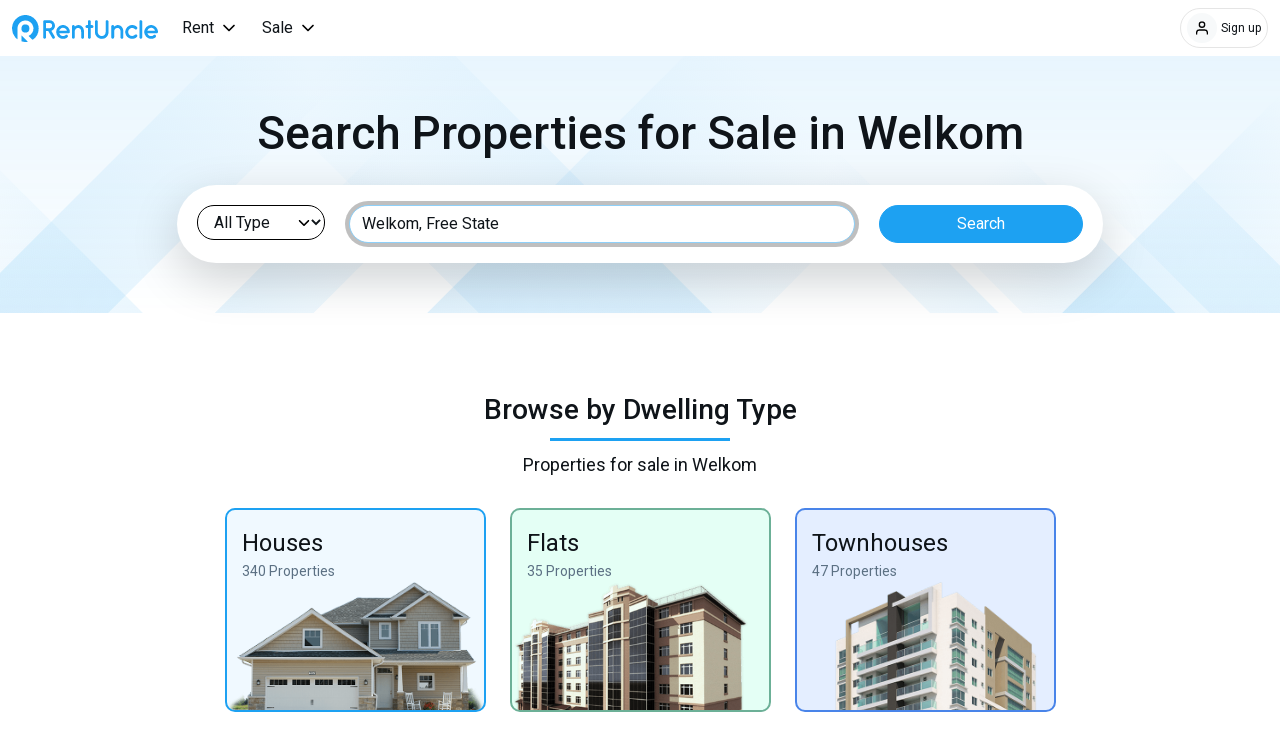

--- FILE ---
content_type: text/html; charset=UTF-8
request_url: https://www.rentuncle.co.za/property-for-sale/fs/welkom/
body_size: 14401
content:

 
<!DOCTYPE html>
<html lang="en">
<head>
    <meta http-equiv="content-type" content="text/html; charset=UTF-8" />
    <meta name="viewport" content="width=device-width, initial-scale=1.0, minimum-scale=1.0, maximum-scale=1.0, user-scalable=no" />
	<meta name="theme-color" content="#ffffff" />
    <meta name="msapplication-TileColor" content="#ffffff" />
    <meta name="msapplication-navbutton-color" content="#ffffff" />
    <meta name="apple-mobile-web-app-status-bar-style" content="#ffffff" />
	<meta name="google-adsense-account" content="ca-pub-3611872893894879">
	<link rel="shortcut icon" href="https://assets.rentuncle.co.za/images/favicon.ico" />

    <title>427 Properties for sale in Welkom | RentUncle</title>	<meta name="description" content="Real estate Welkom - Search ready to move or newly launched residential flats, houses & all properties for sale in Welkom." />
			<meta name="robots" content="index, follow" /> <meta name="googlebot" content="index, follow" />	
        
	<link rel="stylesheet" type="text/css" media="screen" href="https://assets.rentuncle.co.za/css/propertyTypeList.css?d58f9cc6a5d4dc28ac9eb9a1a6fcaadc" />
	
	<link rel="preload" as="style" onload="this.rel='stylesheet'" href="https://fonts.googleapis.com/css2?family=Roboto:wght@400;500;700&display=swap">
    <link rel="preload" as="style" onload="this.rel='stylesheet'" href="//cdnjs.cloudflare.com/ajax/libs/jqueryui/1.12.1/themes/smoothness/jquery-ui.min.css">
    <script rel="preload" src="https://cdnjs.cloudflare.com/ajax/libs/jquery/3.6.0/jquery.min.js" integrity="sha512-894YE6QWD5I59HgZOGReFYm4dnWc1Qt5NtvYSaNcOP+u1T9qYdvdihz0PPSiiqn/+/3e7Jo4EaG7TubfWGUrMQ==" crossorigin="anonymous"></script>
	<script rel="preload" src="https://cdn.jsdelivr.net/npm/bootstrap@5.0.1/dist/js/bootstrap.bundle.min.js" integrity="sha384-gtEjrD/SeCtmISkJkNUaaKMoLD0//ElJ19smozuHV6z3Iehds+3Ulb9Bn9Plx0x4" crossorigin="anonymous"></script>
	<script src="https://assets.rentuncle.co.za/lang/lang_za.js?c5d8cad5ca99fd3d9711c06c880a1572"></script>
	<script>const mq1=window.matchMedia("(min-width:769px)"); const mq2=window.matchMedia("(max-width:768px)"); const mq3=window.matchMedia("(max-width:767px)");</script>

					<script src="https://accounts.google.com/gsi/client" async defer></script>
					<script async src="https://pagead2.googlesyndication.com/pagead/js/adsbygoogle.js?client=ca-pub-3611872893894879" crossorigin="anonymous"></script>
	</head>
<body class="d-flex flex-column">
	<header>
	<nav class="navbar navbar-expand-lg navbar-light top_header  fixed-top" aria-label="Main navigation">
		<div class="container-fluid">
		                                            
									<div class="logo_za col-auto d-lg-none"><a href="/">RentUncle</a></div>
			
			
			
						<button id="main_hamburger_close" class="navbar-toggler collapsed col-auto" type="button" data-bs-toggle="offcanvas" aria-label="Toggle navigation">
				<span class="hamburger-toggle">
					<span class="hamburger">
						<span></span>
						<span></span>
						<span></span>
					</span>
				</span>
			</button>
			
			<div id="logo" class="logo_za col-12 me-3 col-lg-auto d-none d-lg-block"><a href="/">RentUncle</a></div>

			            <div class="navbar-collapse offcanvas-collapse">
				<div class="collapse navbar-collapse d-none d-lg-flex" id="main_nav">
	<ul class="navbar-nav">
        		<li class="nav-item dropdown has-megamenu">
			<a id="nav_link_rent" class="nav-link  dropdown-toggle" href="javascript:void(0);" data-bs-toggle="dropdown"> Rent  </a>
			<ul id="link_visible_rent" class="dropdown-menu fade-up megamenu" data-attr="rent">
				<div class="row">
					                                            <div class="col droplinks">
                                                        <span class="drop_subheading">Property for rent</span>
                            <ul class="nav flex-column nav_color">
                                                                <li><a href="/property-for-rent/wc/cape-town/" target="_blank">Property for rent in Cape Town</a></li>
                                                                <li><a href="/property-for-rent/nl/durban/" target="_blank">Property for rent in Durban</a></li>
                                                                <li><a href="/property-for-rent/gt/johannesburg/" target="_blank">Property for rent in Johannesburg</a></li>
                                                                <li><a href="/property-for-rent/gt/soweto/" target="_blank">Property for rent in Soweto</a></li>
                                                                <li><a href="/property-for-rent/gt/pretoria/" target="_blank">Property for rent in Pretoria</a></li>
                                                                <li><a href="/property-for-rent/ec/port-elizabeth/" target="_blank">Property for rent in Port Elizabeth</a></li>
                                                                <li><a href="/property-for-rent/nl/pietermaritzburg/" target="_blank">Property for rent in Pietermaritzburg</a></li>
                                                                <li><a href="/property-for-rent/gt/benoni/" target="_blank">Property for rent in Benoni</a></li>
                                                                <li><a href="/property-for-rent/ec/east-london/" target="_blank">Property for rent in East London</a></li>
                                                            </ul>
                        </div>
                    
                    																							<div class="col droplinks">
                            							<span class="drop_subheading">Houses for rent</span>
														<ul class="nav flex-column nav_color">
																<li><a href="/houses-for-rent/wc/cape-town/" target="_blank">Houses for rent in Cape Town</a></li>
																<li><a href="/houses-for-rent/nl/durban/" target="_blank">Houses for rent in Durban</a></li>
																<li><a href="/houses-for-rent/gt/johannesburg/" target="_blank">Houses for rent in Johannesburg</a></li>
																<li><a href="/houses-for-rent/gt/soweto/" target="_blank">Houses for rent in Soweto</a></li>
																<li><a href="/houses-for-rent/gt/pretoria/" target="_blank">Houses for rent in Pretoria</a></li>
																<li><a href="/houses-for-rent/ec/port-elizabeth/" target="_blank">Houses for rent in Port Elizabeth</a></li>
																<li><a href="/houses-for-rent/nl/pietermaritzburg/" target="_blank">Houses for rent in Pietermaritzburg</a></li>
																<li><a href="/houses-for-rent/gt/benoni/" target="_blank">Houses for rent in Benoni</a></li>
																<li><a href="/houses-for-rent/gt/tembisa/" target="_blank">Houses for rent in Tembisa</a></li>
																<li><a href="/houses-for-rent/ec/east-london/" target="_blank">Houses for rent in East London</a></li>
															</ul>
						</div>
																								<div class="col droplinks">
                            							<span class="drop_subheading">Flats for rent</span>
														<ul class="nav flex-column nav_color">
																<li><a href="/flats-for-rent/wc/cape-town/" target="_blank">Flats for rent in Cape Town</a></li>
																<li><a href="/flats-for-rent/nl/durban/" target="_blank">Flats for rent in Durban</a></li>
																<li><a href="/flats-for-rent/gt/johannesburg/" target="_blank">Flats for rent in Johannesburg</a></li>
																<li><a href="/flats-for-rent/gt/soweto/" target="_blank">Flats for rent in Soweto</a></li>
																<li><a href="/flats-for-rent/gt/pretoria/" target="_blank">Flats for rent in Pretoria</a></li>
																<li><a href="/flats-for-rent/ec/port-elizabeth/" target="_blank">Flats for rent in Port Elizabeth</a></li>
																<li><a href="/flats-for-rent/nl/pietermaritzburg/" target="_blank">Flats for rent in Pietermaritzburg</a></li>
																<li><a href="/flats-for-rent/gt/benoni/" target="_blank">Flats for rent in Benoni</a></li>
																<li><a href="/flats-for-rent/ec/east-london/" target="_blank">Flats for rent in East London</a></li>
															</ul>
						</div>
																								<div class="col droplinks">
                            							<span class="drop_subheading">Rooms for rent</span>
														<ul class="nav flex-column nav_color">
																<li><a href="/rooms-to-rent/wc/cape-town/" target="_blank">Rooms for rent in Cape Town</a></li>
																<li><a href="/rooms-to-rent/nl/durban/" target="_blank">Rooms for rent in Durban</a></li>
																<li><a href="/rooms-to-rent/gt/johannesburg/" target="_blank">Rooms for rent in Johannesburg</a></li>
																<li><a href="/rooms-to-rent/gt/soweto/" target="_blank">Rooms for rent in Soweto</a></li>
																<li><a href="/rooms-to-rent/gt/pretoria/" target="_blank">Rooms for rent in Pretoria</a></li>
																<li><a href="/rooms-to-rent/ec/port-elizabeth/" target="_blank">Rooms for rent in Port Elizabeth</a></li>
																<li><a href="/rooms-to-rent/nl/pietermaritzburg/" target="_blank">Rooms for rent in Pietermaritzburg</a></li>
																<li><a href="/rooms-to-rent/gt/benoni/" target="_blank">Rooms for rent in Benoni</a></li>
																<li><a href="/rooms-to-rent/gt/tembisa/" target="_blank">Rooms for rent in Tembisa</a></li>
																<li><a href="/rooms-to-rent/ec/east-london/" target="_blank">Rooms for rent in East London</a></li>
															</ul>
						</div>
																																	</div>
			</ul>
		</li>
				<li class="nav-item dropdown has-megamenu">
			<a id="nav_link_sale" class="nav-link  dropdown-toggle" href="javascript:void(0);" data-bs-toggle="dropdown"> Sale  </a>
			<ul id="link_visible_sale" class="dropdown-menu fade-up megamenu" data-attr="sale">
				<div class="row">
					                                            <div class="col droplinks">
                                                        <span class="drop_subheading">Property for sale</span>
                            <ul class="nav flex-column nav_color">
                                                                <li><a href="/property-for-sale/wc/cape-town/" target="_blank">Property for sale in Cape Town</a></li>
                                                                <li><a href="/property-for-sale/nl/durban/" target="_blank">Property for sale in Durban</a></li>
                                                                <li><a href="/property-for-sale/gt/johannesburg/" target="_blank">Property for sale in Johannesburg</a></li>
                                                                <li><a href="/property-for-sale/gt/soweto/" target="_blank">Property for sale in Soweto</a></li>
                                                                <li><a href="/property-for-sale/gt/pretoria/" target="_blank">Property for sale in Pretoria</a></li>
                                                                <li><a href="/property-for-sale/ec/port-elizabeth/" target="_blank">Property for sale in Port Elizabeth</a></li>
                                                                <li><a href="/property-for-sale/nl/pietermaritzburg/" target="_blank">Property for sale in Pietermaritzburg</a></li>
                                                                <li><a href="/property-for-sale/gt/benoni/" target="_blank">Property for sale in Benoni</a></li>
                                                                <li><a href="/property-for-sale/ec/east-london/" target="_blank">Property for sale in East London</a></li>
                                                            </ul>
                        </div>
                    
                    																							<div class="col droplinks">
                            							<span class="drop_subheading">Houses for sale</span>
														<ul class="nav flex-column nav_color">
																<li><a href="/houses-for-sale/wc/cape-town/" target="_blank">Houses for sale in Cape Town</a></li>
																<li><a href="/houses-for-sale/nl/durban/" target="_blank">Houses for sale in Durban</a></li>
																<li><a href="/houses-for-sale/gt/johannesburg/" target="_blank">Houses for sale in Johannesburg</a></li>
																<li><a href="/houses-for-sale/gt/soweto/" target="_blank">Houses for sale in Soweto</a></li>
																<li><a href="/houses-for-sale/gt/pretoria/" target="_blank">Houses for sale in Pretoria</a></li>
																<li><a href="/houses-for-sale/ec/port-elizabeth/" target="_blank">Houses for sale in Port Elizabeth</a></li>
																<li><a href="/houses-for-sale/nl/pietermaritzburg/" target="_blank">Houses for sale in Pietermaritzburg</a></li>
																<li><a href="/houses-for-sale/gt/benoni/" target="_blank">Houses for sale in Benoni</a></li>
																<li><a href="/houses-for-sale/gt/tembisa/" target="_blank">Houses for sale in Tembisa</a></li>
																<li><a href="/houses-for-sale/ec/east-london/" target="_blank">Houses for sale in East London</a></li>
															</ul>
						</div>
																								<div class="col droplinks">
                            							<span class="drop_subheading">Flats for sale</span>
														<ul class="nav flex-column nav_color">
																<li><a href="/flats-for-sale/wc/cape-town/" target="_blank">Flats for sale in Cape Town</a></li>
																<li><a href="/flats-for-sale/nl/durban/" target="_blank">Flats for sale in Durban</a></li>
																<li><a href="/flats-for-sale/gt/johannesburg/" target="_blank">Flats for sale in Johannesburg</a></li>
																<li><a href="/flats-for-sale/gt/soweto/" target="_blank">Flats for sale in Soweto</a></li>
																<li><a href="/flats-for-sale/gt/pretoria/" target="_blank">Flats for sale in Pretoria</a></li>
																<li><a href="/flats-for-sale/ec/port-elizabeth/" target="_blank">Flats for sale in Port Elizabeth</a></li>
																<li><a href="/flats-for-sale/nl/pietermaritzburg/" target="_blank">Flats for sale in Pietermaritzburg</a></li>
																<li><a href="/flats-for-sale/gt/benoni/" target="_blank">Flats for sale in Benoni</a></li>
																<li><a href="/flats-for-sale/gt/tembisa/" target="_blank">Flats for sale in Tembisa</a></li>
																<li><a href="/flats-for-sale/ec/east-london/" target="_blank">Flats for sale in East London</a></li>
															</ul>
						</div>
																								<div class="col droplinks">
                            							<span class="drop_subheading">Townhouses for sale</span>
														<ul class="nav flex-column nav_color">
																<li><a href="/townhouses-for-sale/wc/cape-town/" target="_blank">Townhouses for sale in Cape Town</a></li>
																<li><a href="/townhouses-for-sale/nl/durban/" target="_blank">Townhouses for sale in Durban</a></li>
																<li><a href="/townhouses-for-sale/gt/johannesburg/" target="_blank">Townhouses for sale in Johannesburg</a></li>
																<li><a href="/townhouses-for-sale/gt/soweto/" target="_blank">Townhouses for sale in Soweto</a></li>
																<li><a href="/townhouses-for-sale/gt/pretoria/" target="_blank">Townhouses for sale in Pretoria</a></li>
																<li><a href="/townhouses-for-sale/ec/port-elizabeth/" target="_blank">Townhouses for sale in Port Elizabeth</a></li>
																<li><a href="/townhouses-for-sale/nl/pietermaritzburg/" target="_blank">Townhouses for sale in Pietermaritzburg</a></li>
																<li><a href="/townhouses-for-sale/gt/benoni/" target="_blank">Townhouses for sale in Benoni</a></li>
																<li><a href="/townhouses-for-sale/ec/east-london/" target="_blank">Townhouses for sale in East London</a></li>
															</ul>
						</div>
																					</div>
			</ul>
		</li>
			</ul>
</div>

<div class="d-lg-none header_mobile_menu">
	<div class="offcanvas_menu">
	    		<a id="offcanvasMainrent" data-attr="rent" class="btn-link" href="javascript:void(0);">Rent</a>
				<a id="offcanvasMainsale" data-attr="sale" class="btn-link" href="javascript:void(0);">Sale</a>
			</div>
</div>

<script>
jQuery('[id^=offcanvasMain]').on('click', function(e) {
	adType = jQuery(this).attr('data-attr');
	jQuery('[id^=menu_mobile_sec_'+adType+']').addClass('menu_show');
});

/* jQuery('[id^=link_visible_]').on('mouseover'), function() {
	adType = jQuery(this).attr('data-attr');
	jQuery('[id^=nav_link_'+adType+']').addClass('active');
} */
</script>

																				
				<ul class="navbar-nav mt-0 float-lg-end align-items-lg-center">
				    															<li class="nav-item dropdown has-megamenu user_link">
						<div class="user_mob_menu d-lg-none">Hello! My Account</div>
						<a id="/user/own-ads" class="nav-link  dropdown-toggle usr_name d-none d-lg-flex" href="javascript:void(0);" data-bs-toggle="dropdown" title="My Account">
							<span class="menu_user_icon"></span>
														<span class="menu_line_icon">Sign up</span>
												</a>
						<ul class="dropdown-menu fade-up megamenu">
														<li><a class="dropdown-item property_icon" href="/user/own-ads" title="My Properties">My Properties</a></li>
							<li><a class="dropdown-item inquiries_icon" href="/user/inquiries" title="Inquiries">Inquiries</a></li>
							<li><a class="dropdown-item alert_icon" href="/user/my-alert" title="Search Alerts">Search Alerts</a></li>
							<li><a class="dropdown-item favorites_icon" href="/user/my-favorite" title="Favorites">Favorites</a></li>
														<li class="login_link"><a class="dropdown-item" href="/user/login" title="Login">Login</a></li>
							<li class="register_link"><a class="dropdown-item" href="/user/register" title="Register">Register</a></li>
													</ul>
					</li>
				</ul>
			</div>
			
            			<div class="menu_mobile_sec d-lg-none" id="menu_mobile_sec_rent">
			    <div class="menu_mobile_header sticky-top">
			        <h2><button id="close_collapse_rent" type="button" class="btn-close"><i class="fa-arrow-left fas me-2"></i></button>Rent</h2>
			    </div>
			    <div class="menu_mobile_body">
			        <div class="accordion accordion-flush" id="accordionFlushTopLink_rent">
			                                                            <div class="accordion-item">
                            <h3 class="accordion-header" id="flush_heading_property_for_rent">
                                                                <button class="accordion-button collapsed" type="button" data-bs-toggle="collapse" data-bs-target="#flush-collapse_property_for_rent" aria-expanded="false" aria-controls="flush-collapse_property_for_rent">
                                    Property for rent
                                </button>
                            </h3>
                            <div id="flush-collapse_property_for_rent" class="accordion-collapse collapse show" aria-labelledby="flush_heading_property_for_rent" data-bs-parent="#accordionFlushTopLink_rent">
                                <div class="accordion-body">
                                    <ul class="nav flex-column droplinks nav_color">
                                                                                    <li><a href="/property-for-rent/wc/cape-town/" target="_blank">Property for rent in Cape Town</a></li>
                                                                                    <li><a href="/property-for-rent/nl/durban/" target="_blank">Property for rent in Durban</a></li>
                                                                                    <li><a href="/property-for-rent/gt/johannesburg/" target="_blank">Property for rent in Johannesburg</a></li>
                                                                                    <li><a href="/property-for-rent/gt/soweto/" target="_blank">Property for rent in Soweto</a></li>
                                                                                    <li><a href="/property-for-rent/gt/pretoria/" target="_blank">Property for rent in Pretoria</a></li>
                                                                                    <li><a href="/property-for-rent/ec/port-elizabeth/" target="_blank">Property for rent in Port Elizabeth</a></li>
                                                                                    <li><a href="/property-for-rent/nl/pietermaritzburg/" target="_blank">Property for rent in Pietermaritzburg</a></li>
                                                                                    <li><a href="/property-for-rent/gt/benoni/" target="_blank">Property for rent in Benoni</a></li>
                                                                                    <li><a href="/property-for-rent/ec/east-london/" target="_blank">Property for rent in East London</a></li>
                                                                            </ul>
                                </div>
                            </div>
                        </div>
                        
                                                                                                	                        	                        				            <div class="accordion-item">
				                <h3 class="accordion-header" id="flush_heading_rent_houses">
				                    				                    <button class="accordion-button collapsed" type="button" data-bs-toggle="collapse" data-bs-target="#flush-collapse_rent_houses" aria-expanded="false" aria-controls="flush-collapse_rent_houses">
				                        Houses for rent
				                    </button>
				                </h3>
				                <div id="flush-collapse_rent_houses" class="accordion-collapse collapse " aria-labelledby="flush_heading_rent_houses" data-bs-parent="#accordionFlushTopLink_rent">
				                    <div class="accordion-body">
				                        <ul class="nav flex-column droplinks nav_color">
	                                        	                                            <li><a href="/houses-for-rent/wc/cape-town/" target="_blank">Houses for rent in Cape Town</a></li>
	                                        	                                            <li><a href="/houses-for-rent/nl/durban/" target="_blank">Houses for rent in Durban</a></li>
	                                        	                                            <li><a href="/houses-for-rent/gt/johannesburg/" target="_blank">Houses for rent in Johannesburg</a></li>
	                                        	                                            <li><a href="/houses-for-rent/gt/soweto/" target="_blank">Houses for rent in Soweto</a></li>
	                                        	                                            <li><a href="/houses-for-rent/gt/pretoria/" target="_blank">Houses for rent in Pretoria</a></li>
	                                        	                                            <li><a href="/houses-for-rent/ec/port-elizabeth/" target="_blank">Houses for rent in Port Elizabeth</a></li>
	                                        	                                            <li><a href="/houses-for-rent/nl/pietermaritzburg/" target="_blank">Houses for rent in Pietermaritzburg</a></li>
	                                        	                                            <li><a href="/houses-for-rent/gt/benoni/" target="_blank">Houses for rent in Benoni</a></li>
	                                        	                                            <li><a href="/houses-for-rent/gt/tembisa/" target="_blank">Houses for rent in Tembisa</a></li>
	                                        	                                            <li><a href="/houses-for-rent/ec/east-london/" target="_blank">Houses for rent in East London</a></li>
	                                        				                        </ul>
				                    </div>
				                </div>
				            </div>
				            				            				            	                        				            <div class="accordion-item">
				                <h3 class="accordion-header" id="flush_heading_rent_flats">
				                    				                    <button class="accordion-button collapsed" type="button" data-bs-toggle="collapse" data-bs-target="#flush-collapse_rent_flats" aria-expanded="false" aria-controls="flush-collapse_rent_flats">
				                        Flats for rent
				                    </button>
				                </h3>
				                <div id="flush-collapse_rent_flats" class="accordion-collapse collapse " aria-labelledby="flush_heading_rent_flats" data-bs-parent="#accordionFlushTopLink_rent">
				                    <div class="accordion-body">
				                        <ul class="nav flex-column droplinks nav_color">
	                                        	                                            <li><a href="/flats-for-rent/wc/cape-town/" target="_blank">Flats for rent in Cape Town</a></li>
	                                        	                                            <li><a href="/flats-for-rent/nl/durban/" target="_blank">Flats for rent in Durban</a></li>
	                                        	                                            <li><a href="/flats-for-rent/gt/johannesburg/" target="_blank">Flats for rent in Johannesburg</a></li>
	                                        	                                            <li><a href="/flats-for-rent/gt/soweto/" target="_blank">Flats for rent in Soweto</a></li>
	                                        	                                            <li><a href="/flats-for-rent/gt/pretoria/" target="_blank">Flats for rent in Pretoria</a></li>
	                                        	                                            <li><a href="/flats-for-rent/ec/port-elizabeth/" target="_blank">Flats for rent in Port Elizabeth</a></li>
	                                        	                                            <li><a href="/flats-for-rent/nl/pietermaritzburg/" target="_blank">Flats for rent in Pietermaritzburg</a></li>
	                                        	                                            <li><a href="/flats-for-rent/gt/benoni/" target="_blank">Flats for rent in Benoni</a></li>
	                                        	                                            <li><a href="/flats-for-rent/ec/east-london/" target="_blank">Flats for rent in East London</a></li>
	                                        				                        </ul>
				                    </div>
				                </div>
				            </div>
				            				            				            	                        				            <div class="accordion-item">
				                <h3 class="accordion-header" id="flush_heading_rent_rooms">
				                    				                    <button class="accordion-button collapsed" type="button" data-bs-toggle="collapse" data-bs-target="#flush-collapse_rent_rooms" aria-expanded="false" aria-controls="flush-collapse_rent_rooms">
				                        Rooms for rent
				                    </button>
				                </h3>
				                <div id="flush-collapse_rent_rooms" class="accordion-collapse collapse " aria-labelledby="flush_heading_rent_rooms" data-bs-parent="#accordionFlushTopLink_rent">
				                    <div class="accordion-body">
				                        <ul class="nav flex-column droplinks nav_color">
	                                        	                                            <li><a href="/rooms-to-rent/wc/cape-town/" target="_blank">Rooms for rent in Cape Town</a></li>
	                                        	                                            <li><a href="/rooms-to-rent/nl/durban/" target="_blank">Rooms for rent in Durban</a></li>
	                                        	                                            <li><a href="/rooms-to-rent/gt/johannesburg/" target="_blank">Rooms for rent in Johannesburg</a></li>
	                                        	                                            <li><a href="/rooms-to-rent/gt/soweto/" target="_blank">Rooms for rent in Soweto</a></li>
	                                        	                                            <li><a href="/rooms-to-rent/gt/pretoria/" target="_blank">Rooms for rent in Pretoria</a></li>
	                                        	                                            <li><a href="/rooms-to-rent/ec/port-elizabeth/" target="_blank">Rooms for rent in Port Elizabeth</a></li>
	                                        	                                            <li><a href="/rooms-to-rent/nl/pietermaritzburg/" target="_blank">Rooms for rent in Pietermaritzburg</a></li>
	                                        	                                            <li><a href="/rooms-to-rent/gt/benoni/" target="_blank">Rooms for rent in Benoni</a></li>
	                                        	                                            <li><a href="/rooms-to-rent/gt/tembisa/" target="_blank">Rooms for rent in Tembisa</a></li>
	                                        	                                            <li><a href="/rooms-to-rent/ec/east-london/" target="_blank">Rooms for rent in East London</a></li>
	                                        				                        </ul>
				                    </div>
				                </div>
				            </div>
				            				            				            	                        				            				            			            			        </div>
			    </div>
			</div>
						<div class="menu_mobile_sec d-lg-none" id="menu_mobile_sec_sale">
			    <div class="menu_mobile_header sticky-top">
			        <h2><button id="close_collapse_sale" type="button" class="btn-close"><i class="fa-arrow-left fas me-2"></i></button>Sale</h2>
			    </div>
			    <div class="menu_mobile_body">
			        <div class="accordion accordion-flush" id="accordionFlushTopLink_sale">
			                                                            <div class="accordion-item">
                            <h3 class="accordion-header" id="flush_heading_property_for_sale">
                                                                <button class="accordion-button collapsed" type="button" data-bs-toggle="collapse" data-bs-target="#flush-collapse_property_for_sale" aria-expanded="false" aria-controls="flush-collapse_property_for_sale">
                                    Property for sale
                                </button>
                            </h3>
                            <div id="flush-collapse_property_for_sale" class="accordion-collapse collapse show" aria-labelledby="flush_heading_property_for_sale" data-bs-parent="#accordionFlushTopLink_sale">
                                <div class="accordion-body">
                                    <ul class="nav flex-column droplinks nav_color">
                                                                                    <li><a href="/property-for-sale/wc/cape-town/" target="_blank">Property for sale in Cape Town</a></li>
                                                                                    <li><a href="/property-for-sale/nl/durban/" target="_blank">Property for sale in Durban</a></li>
                                                                                    <li><a href="/property-for-sale/gt/johannesburg/" target="_blank">Property for sale in Johannesburg</a></li>
                                                                                    <li><a href="/property-for-sale/gt/soweto/" target="_blank">Property for sale in Soweto</a></li>
                                                                                    <li><a href="/property-for-sale/gt/pretoria/" target="_blank">Property for sale in Pretoria</a></li>
                                                                                    <li><a href="/property-for-sale/ec/port-elizabeth/" target="_blank">Property for sale in Port Elizabeth</a></li>
                                                                                    <li><a href="/property-for-sale/nl/pietermaritzburg/" target="_blank">Property for sale in Pietermaritzburg</a></li>
                                                                                    <li><a href="/property-for-sale/gt/benoni/" target="_blank">Property for sale in Benoni</a></li>
                                                                                    <li><a href="/property-for-sale/ec/east-london/" target="_blank">Property for sale in East London</a></li>
                                                                            </ul>
                                </div>
                            </div>
                        </div>
                        
                                                                                                	                        	                        				            <div class="accordion-item">
				                <h3 class="accordion-header" id="flush_heading_sale_houses">
				                    				                    <button class="accordion-button collapsed" type="button" data-bs-toggle="collapse" data-bs-target="#flush-collapse_sale_houses" aria-expanded="false" aria-controls="flush-collapse_sale_houses">
				                        Houses for sale
				                    </button>
				                </h3>
				                <div id="flush-collapse_sale_houses" class="accordion-collapse collapse " aria-labelledby="flush_heading_sale_houses" data-bs-parent="#accordionFlushTopLink_sale">
				                    <div class="accordion-body">
				                        <ul class="nav flex-column droplinks nav_color">
	                                        	                                            <li><a href="/houses-for-sale/wc/cape-town/" target="_blank">Houses for sale in Cape Town</a></li>
	                                        	                                            <li><a href="/houses-for-sale/nl/durban/" target="_blank">Houses for sale in Durban</a></li>
	                                        	                                            <li><a href="/houses-for-sale/gt/johannesburg/" target="_blank">Houses for sale in Johannesburg</a></li>
	                                        	                                            <li><a href="/houses-for-sale/gt/soweto/" target="_blank">Houses for sale in Soweto</a></li>
	                                        	                                            <li><a href="/houses-for-sale/gt/pretoria/" target="_blank">Houses for sale in Pretoria</a></li>
	                                        	                                            <li><a href="/houses-for-sale/ec/port-elizabeth/" target="_blank">Houses for sale in Port Elizabeth</a></li>
	                                        	                                            <li><a href="/houses-for-sale/nl/pietermaritzburg/" target="_blank">Houses for sale in Pietermaritzburg</a></li>
	                                        	                                            <li><a href="/houses-for-sale/gt/benoni/" target="_blank">Houses for sale in Benoni</a></li>
	                                        	                                            <li><a href="/houses-for-sale/gt/tembisa/" target="_blank">Houses for sale in Tembisa</a></li>
	                                        	                                            <li><a href="/houses-for-sale/ec/east-london/" target="_blank">Houses for sale in East London</a></li>
	                                        				                        </ul>
				                    </div>
				                </div>
				            </div>
				            				            				            	                        				            <div class="accordion-item">
				                <h3 class="accordion-header" id="flush_heading_sale_flats">
				                    				                    <button class="accordion-button collapsed" type="button" data-bs-toggle="collapse" data-bs-target="#flush-collapse_sale_flats" aria-expanded="false" aria-controls="flush-collapse_sale_flats">
				                        Flats for sale
				                    </button>
				                </h3>
				                <div id="flush-collapse_sale_flats" class="accordion-collapse collapse " aria-labelledby="flush_heading_sale_flats" data-bs-parent="#accordionFlushTopLink_sale">
				                    <div class="accordion-body">
				                        <ul class="nav flex-column droplinks nav_color">
	                                        	                                            <li><a href="/flats-for-sale/wc/cape-town/" target="_blank">Flats for sale in Cape Town</a></li>
	                                        	                                            <li><a href="/flats-for-sale/nl/durban/" target="_blank">Flats for sale in Durban</a></li>
	                                        	                                            <li><a href="/flats-for-sale/gt/johannesburg/" target="_blank">Flats for sale in Johannesburg</a></li>
	                                        	                                            <li><a href="/flats-for-sale/gt/soweto/" target="_blank">Flats for sale in Soweto</a></li>
	                                        	                                            <li><a href="/flats-for-sale/gt/pretoria/" target="_blank">Flats for sale in Pretoria</a></li>
	                                        	                                            <li><a href="/flats-for-sale/ec/port-elizabeth/" target="_blank">Flats for sale in Port Elizabeth</a></li>
	                                        	                                            <li><a href="/flats-for-sale/nl/pietermaritzburg/" target="_blank">Flats for sale in Pietermaritzburg</a></li>
	                                        	                                            <li><a href="/flats-for-sale/gt/benoni/" target="_blank">Flats for sale in Benoni</a></li>
	                                        	                                            <li><a href="/flats-for-sale/gt/tembisa/" target="_blank">Flats for sale in Tembisa</a></li>
	                                        	                                            <li><a href="/flats-for-sale/ec/east-london/" target="_blank">Flats for sale in East London</a></li>
	                                        				                        </ul>
				                    </div>
				                </div>
				            </div>
				            				            				            	                        				            <div class="accordion-item">
				                <h3 class="accordion-header" id="flush_heading_sale_townhouses">
				                    				                    <button class="accordion-button collapsed" type="button" data-bs-toggle="collapse" data-bs-target="#flush-collapse_sale_townhouses" aria-expanded="false" aria-controls="flush-collapse_sale_townhouses">
				                        Townhouses for sale
				                    </button>
				                </h3>
				                <div id="flush-collapse_sale_townhouses" class="accordion-collapse collapse " aria-labelledby="flush_heading_sale_townhouses" data-bs-parent="#accordionFlushTopLink_sale">
				                    <div class="accordion-body">
				                        <ul class="nav flex-column droplinks nav_color">
	                                        	                                            <li><a href="/townhouses-for-sale/wc/cape-town/" target="_blank">Townhouses for sale in Cape Town</a></li>
	                                        	                                            <li><a href="/townhouses-for-sale/nl/durban/" target="_blank">Townhouses for sale in Durban</a></li>
	                                        	                                            <li><a href="/townhouses-for-sale/gt/johannesburg/" target="_blank">Townhouses for sale in Johannesburg</a></li>
	                                        	                                            <li><a href="/townhouses-for-sale/gt/soweto/" target="_blank">Townhouses for sale in Soweto</a></li>
	                                        	                                            <li><a href="/townhouses-for-sale/gt/pretoria/" target="_blank">Townhouses for sale in Pretoria</a></li>
	                                        	                                            <li><a href="/townhouses-for-sale/ec/port-elizabeth/" target="_blank">Townhouses for sale in Port Elizabeth</a></li>
	                                        	                                            <li><a href="/townhouses-for-sale/nl/pietermaritzburg/" target="_blank">Townhouses for sale in Pietermaritzburg</a></li>
	                                        	                                            <li><a href="/townhouses-for-sale/gt/benoni/" target="_blank">Townhouses for sale in Benoni</a></li>
	                                        	                                            <li><a href="/townhouses-for-sale/ec/east-london/" target="_blank">Townhouses for sale in East London</a></li>
	                                        				                        </ul>
				                    </div>
				                </div>
				            </div>
				            				            				            			            			        </div>
			    </div>
			</div>
					</div>
	</nav>
</header>
<script>
	(function mainScript() {
		"use strict";
		const offcanvasToggle = document.querySelector('[data-bs-toggle="offcanvas"]');
		const offcanvasCollapse = document.querySelector(".offcanvas-collapse");
		offcanvasToggle.addEventListener("click", function () {
			offcanvasCollapse.classList.toggle("open");
		});
	})();

	/* document.addEventListener("DOMContentLoaded", function(){
		// Prevent closing from click inside dropdown
		document.querySelectorAll('.dropdown-menu').forEach(function(element){
			element.addEventListener('click', function (e) {
				e.stopPropagation();
			});
		})
		jQuery('.accordion-button').addClass('disabled');
	}); */

	jQuery('[id^=close_collapse_]').on('click', function(e) {
	    jQuery('[id^=menu_mobile_sec_]').removeClass('menu_show');
	});

	document.addEventListener('click',function(e){
		// Hamburger menu
		if(e.target.classList.contains('hamburger-toggle')){
			e.target.children[0].classList.toggle('active');
		}
	});

	jQuery('#main_hamburger_close').on('click', function(e) {
		jQuery('body').toggleClass('overflow-hidden');
    });

    jQuery(window).scroll(function() {
		if(jQuery(this).scrollTop()>0) {
			jQuery(".top_header").addClass("navbar_bdr");
		} else {
			jQuery(".top_header").removeClass("navbar_bdr");
		}
	});
</script>
	<section><div id="loader_wait" class="loader_warp">
    <div class="spinner-border text-primary" role="status"><span class="visually-hidden">Loading...</span></div>
</div>
<div class="property_bnr">
    <div class="container">
        <h1 class="bnr_main_title text-center mb-4">Search Properties for Sale in Welkom</h1>
        <div class="row justify-content-lg-center">
            <div id="id_search_form" class="location_input col-lg-10">
                <div class="search_input shadow-lg">
                    <form name="search" action="/search" method="post" onsubmit="return validateSearchIndex();" class="row">
                         <div class="col-lg-2 col-md-6 mb-lg-0 mb-3">
                            <div id="select_property_type">
                            <input type="hidden" name="property_page" value="1" />
                            <select id="" class="form-select rounded-pill" name="property_type">
                                	                                <option value="" selected>All Type</option>
	                                                                                                                                                                        <option value="1" >Houses</option>
                                                                                                                                            <option value="2" >Flats</option>
                                                                                                                                            <option value="3" >Townhouses</option>
                                                            </select>
                            </div>
                         </div>
                         <div class="search_input_box mb-lg-0 mb-3 col-lg-7 col-md-6">
                             <div class="position-relative">
                                 <input type="text" id="search_location" name="search_location" value="Welkom, Free State" placeholder="Search by City, Suburb" tabindex="1" autofocus="" autocomplete="off" maxlength="255" class="form-control rounded-pill"/>
                                 <input type="hidden" id="id_location_id" name="location_id" value="5459" data-value="5459" />
                                 <input type="hidden" id="ad_type" name="ad_type" value="sale"/>
                                 <div id="search_location_autoComplete" class="auto_complete"></div>
                             </div>
                         </div>
                         <div class="col-lg d-grid"><button type="submit" class="btn btn-primary rounded-pill" value="Search" tabindex="5">Search</button></div>
                    </form>
                </div>
            </div>
        </div>
    </div>
</div>
<div class="container">
        <div class="prop_type">
        <h2 class="type_list_title">Browse by Dwelling Type</h2>
        <p class="text-center type_list_subtitle">Properties for sale in Welkom</p>
        <div class="row justify-content-lg-center nav-sm-scroller">
                                    <div class="col-lg-3 col-md-6 col-9 mb-3 mb-lg-0 houses">
                <div class="prop_type_box">
                                                                                <a  href="/houses-for-sale/fs/welkom/" title="Houses for sale" target="_blank">
                        <span class="prop_type_title">Houses</span>
                        <span class="prop_type_list">340 Properties</span>
                        <img src="https://assets.rentuncle.co.za/images/property_page_houses.png" alt="property_page_houses" />
                    </a>
                </div>
            </div>
                                                <div class="col-lg-3 col-md-6 col-9 mb-3 mb-lg-0 flats">
                <div class="prop_type_box">
                                                                                <a  href="/flats-for-sale/fs/welkom/" title="Flats for sale" target="_blank">
                        <span class="prop_type_title">Flats</span>
                        <span class="prop_type_list">35 Properties</span>
                        <img src="https://assets.rentuncle.co.za/images/property_page_flats.png" alt="property_page_flats" />
                    </a>
                </div>
            </div>
                                                <div class="col-lg-3 col-md-6 col-9 mb-3 mb-lg-0 townhouses">
                <div class="prop_type_box">
                                                                                <a  href="/townhouses-for-sale/fs/welkom/" title="Townhouses for sale" target="_blank">
                        <span class="prop_type_title">Townhouses</span>
                        <span class="prop_type_list">47 Properties</span>
                        <img src="https://assets.rentuncle.co.za/images/property_page_townhouses.png" alt="property_page_townhouses" />
                    </a>
                </div>
            </div>
                                            </div>
    </div>
    
    
        <div class="prop_budget">
        <h2 class="type_list_title">Browse Properties For Sale by Budget</h2>
        <p class="text-center">Property options based on your budget</p>
        <ul class="nav nav_color nav-fill">
                        <li class="budget_box nav-item">
                <a rel="nofollow" href="/property-for-sale/fs/welkom/all-property/maxprice:500000/" target="_blank" class="one_budget nav-link">
                    <span class="prop_type_title">Affordable</span>
                    <span class="prop_type_list">49 Properties</span>
                    <i class="fa-arrow-right fas"></i>
                </a>
            </li>
                                    <li class="budget_box nav-item">
                <a rel="nofollow" href="/property-for-sale/fs/welkom/all-property/minprice:500000/maxprice:1000000" target="_blank" class="two_budget nav-link">
                    <span class="prop_type_title">Mid-Segment</span>
                    <span class="prop_type_list">184 Properties</span>
                    <i class="fa-arrow-right fas"></i>
                </a>
            </li>
                                    <li class="budget_box nav-item">
                <a rel="nofollow" href="/property-for-sale/fs/welkom/all-property/minprice:1000000/" target="_blank" class="three_budget nav-link">
                    <span class="prop_type_title">Premium</span>
                    <span class="prop_type_list">197 Properties</span>
                    <i class="fa-arrow-right fas"></i>
                </a>
            </li>
                    </ul>
    </div>
    
        <div class="prop_bedrooms">
        <h2 class="type_list_title">BHK Choice in mind?</h2>
        <p class="text-center type_list_subtitle">Browse properties for sale by no. of bedrooms in the Welkom</p>
        <div class="row row-cols-lg-5 row-cols-md-3 row-cols-2 justify-content-center">
                                                                                                                                                                                                                                                                                                                                                                        <div class="col mt-3 mt-lg-0">
		                <a rel="nofollow" class="prop_bed_box d-block d-md-flex align-items-center justify-content-between" href="/property-for-sale/fs/welkom/all-property/beds:2/" target="_blank">
		                    <span>
		                        <span class="prop_type_title">2 Bed</span>
		                        <span class="prop_type_list">57 Peoperties</span>
		                    </span>
		                    <div class="squares bed2">
		                        <div class="squarebox"></div>
		                        <div class="squarebox"></div>
		                        <div class="squarebox"></div>
		                        <div class="squarebox"></div>
		                    </div>
		                </a>
		            </div>
		                                                                                                                                                                                                    <div class="col mt-3 mt-lg-0">
		                <a rel="nofollow" class="prop_bed_box d-block d-md-flex align-items-center justify-content-between" href="/property-for-sale/fs/welkom/all-property/beds:3/" target="_blank">
		                    <span>
		                        <span class="prop_type_title">3 Bed</span>
		                        <span class="prop_type_list">198 Peoperties</span>
		                    </span>
		                    <div class="squares bed3">
		                        <div class="squarebox"></div>
		                        <div class="squarebox"></div>
		                        <div class="squarebox"></div>
		                        <div class="squarebox"></div>
		                    </div>
		                </a>
		            </div>
		                                                                                                                                                                                                    <div class="col mt-3 mt-lg-0">
		                <a rel="nofollow" class="prop_bed_box d-block d-md-flex align-items-center justify-content-between" href="/property-for-sale/fs/welkom/all-property/beds:4/" target="_blank">
		                    <span>
		                        <span class="prop_type_title">4 Bed</span>
		                        <span class="prop_type_list">124 Peoperties</span>
		                    </span>
		                    <div class="squares bed4">
		                        <div class="squarebox"></div>
		                        <div class="squarebox"></div>
		                        <div class="squarebox"></div>
		                        <div class="squarebox"></div>
		                    </div>
		                </a>
		            </div>
		                                                                                                                                                                                                    <div class="col mt-3 mt-lg-0">
		                <a rel="nofollow" class="prop_bed_box d-block d-md-flex align-items-center justify-content-between" href="/property-for-sale/fs/welkom/all-property/beds:5/" target="_blank">
		                    <span>
		                        <span class="prop_type_title">5 Bed</span>
		                        <span class="prop_type_list">24 Peoperties</span>
		                    </span>
		                    <div class="squares bed5">
		                        <div class="squarebox"></div>
		                        <div class="squarebox"></div>
		                        <div class="squarebox"></div>
		                        <div class="squarebox"></div>
		                    </div>
		                </a>
		            </div>
		                                                </div>
    </div>
    
    
        <div class="prop_posted_bnr">
        <h2 class="type_list_title">Choose type of advertiser</h2>
        <p class="text-center">Browse properties for sale by your choice of listing</p>
        <ul class="nav nav_color nav-fill">
                        <li class="budget_box nav-item">
                                                                                    <a rel="nofollow" href="/property-for-sale/fs/welkom/all-property/posted_by:agent/" class="agent_icon nav-link" target="_blank">
                    <span class="prop_type_title">Agent</span>
                    <span class="prop_type_list">27 Properties</span>
                    <i class="fa-arrow-right fas"></i>
                </a>
            </li>
                        </li>
        </ul>
    </div>
    
        <div class="prop_amenities">
        <h2 class="type_list_title">Browse by Amenities</h2>
        <p class="text-center type_list_subtitle">For sale properties having your preferred amenities</p>
        <div class="row row-cols-md-4 row-cols-2 justify-content-lg-center">
                                    <div class="col mt-4 mt-md-0">
                <div class="amenities_card">
                    <a rel="nofollow" class="amenities_info" href="/property-for-sale/fs/welkom/all-property/features:parking/" title="Parking For Sale in Welkom" target="_blank">
                        <span class="parking"></span>
                        <span class="prop_type_title">Parking</span>
                        <span class="prop_type_list">397 Properties</span>
                    </a>
                </div>
            </div>
                                                <div class="col mt-4 mt-md-0">
                <div class="amenities_card">
                    <a rel="nofollow" class="amenities_info" href="/property-for-sale/fs/welkom/all-property/features:security/" title="Security For Sale in Welkom" target="_blank">
                        <span class="security"></span>
                        <span class="prop_type_title">Security</span>
                        <span class="prop_type_list">116 Properties</span>
                    </a>
                </div>
            </div>
                                </div>
    </div>
    
        <div class="prop_price_reduce">
        <h2 class="type_list_title">Price Reduced Properties in Welkom</h2>
        <p class="text-center type_list_subtitle"></p>
        <div id="price_reduce_slider" class="flexslider position-relative">
            <div class="flex-viewport">
                <ul class="slides clearfix nav">
                                        <li>
                        <div class="list_similar position-relative">
                            <div class="bg-white">
                                                                <div class="smlr_item_img position-relative">
                                                                        <span class="date_indication_overlay">1+ month ago</span>
                                                                        <a class="addFavorite_3162220 favorite_btn " href="javascript:void(0);" onclick="ajaxAddToFvrt('3162220');"></a>
                                                                                                                                                                                    <img src="https://images.rentuncle.co.za/photos/3162220-m-b091f77c5af5e0ce/5-Bed-House-in-Jim-Fouche-Park.jpg" alt=""/>
                                                                                                                                                                                                                                                                                                                                                                                                                                                                                                                                                                                                                                                                                                                                            </div>
                                <div class="smlr_item_info">
                                                                                                                <a href="javascript:void(0);" onclick="ajaxMainAdDetailQuick('3162220');" class="tricky_link">5 Bed House in Jim Fouche Park</a>
                                    
                                    <div class="justify-content-between align-items-center similar_item_price">
                                        <div class="align-items-center d-flex detail_price">
                                            <h2 class="smlr_price">
                                                                                                
                                                                                                R 1 450 000
                                                                                            </h2>
                                                                                        <div class="price_reduce">
					        <div class="d-md-block price_reduce_desk"><span class="text-decoration-line-through">R 2500000</span> <span class="price_per down up">(<b>-</b> 42%)</span></div>
                                                <div class="d-md-none d-none price_reduce_mob"><span class="price_per down up">(<b>-</b> 42%)</span></div>
                                            </div>
                                                                                    </div>

                                                                            </div>

                                                                        <div class="smlr_location text-truncate"><i class="fas fa-map-marker-alt"></i> Welkom, Free State</div>

                                                                        <div class="amenities_section">
                                        <ul class="nav amenities_list">
                                            <li>5 Beds</li>
                                            
                                            <li>2 Baths</li>
                                            
                                                                                    </ul>
                                                                            </div>
                                </div>
                            </div>
                        </div>
                    </li>
                                        <li>
                        <div class="list_similar position-relative">
                            <div class="bg-white">
                                                                <div class="smlr_item_img position-relative">
                                                                        <span class="date_indication_overlay">1+ month ago</span>
                                                                        <a class="addFavorite_4258211 favorite_btn " href="javascript:void(0);" onclick="ajaxAddToFvrt('4258211');"></a>
                                                                                                                                                                                    <img src="https://images.rentuncle.co.za/photos/4258211-m-7557cda8b5ec230d/15-Bedroom-house-for-sale-in-Voorspoed-Welkom.jpg" alt=""/>
                                                                                                                                                                                                                                                                                                                                                                                                                                                                                                                                                                                                                                                                                                                                            </div>
                                <div class="smlr_item_info">
                                                                                                                <a href="javascript:void(0);" onclick="ajaxMainAdDetailQuick('4258211');" class="tricky_link">15 Bedroom house for sale in Voorspoed, Welkom</a>
                                    
                                    <div class="justify-content-between align-items-center similar_item_price">
                                        <div class="align-items-center d-flex detail_price">
                                            <h2 class="smlr_price">
                                                                                                
                                                                                                R 4 300 000
                                                                                            </h2>
                                                                                        <div class="price_reduce">
					        <div class="d-md-block price_reduce_desk"><span class="text-decoration-line-through">R 6550000</span> <span class="price_per down up">(<b>-</b> 34%)</span></div>
                                                <div class="d-md-none d-none price_reduce_mob"><span class="price_per down up">(<b>-</b> 34%)</span></div>
                                            </div>
                                                                                    </div>

                                                                            </div>

                                                                        <div class="smlr_location text-truncate"><i class="fas fa-map-marker-alt"></i> Voorspoed, Welkom, Free State</div>

                                                                        <div class="amenities_section">
                                        <ul class="nav amenities_list">
                                            <li>15 Beds</li>
                                            
                                            <li>15 Baths</li>
                                            
                                                                                    </ul>
                                                                            </div>
                                </div>
                            </div>
                        </div>
                    </li>
                                        <li>
                        <div class="list_similar position-relative">
                            <div class="bg-white">
                                                                <div class="smlr_item_img position-relative">
                                                                        <span class="date_indication_overlay">1+ month ago</span>
                                                                        <a class="addFavorite_3179116 favorite_btn " href="javascript:void(0);" onclick="ajaxAddToFvrt('3179116');"></a>
                                                                                                                                                                                    <img src="https://images.rentuncle.co.za/photos/3179116-m-4dafe1ff4368a498/4-Bed-House-in-Dagbreek.jpg" alt=""/>
                                                                                                                                                                                                                                                                                                                                                                                                                                                                                                                                                                                                                                                                                                                                            </div>
                                <div class="smlr_item_info">
                                                                                                                <a href="javascript:void(0);" onclick="ajaxMainAdDetailQuick('3179116');" class="tricky_link">4 Bed House in Dagbreek</a>
                                    
                                    <div class="justify-content-between align-items-center similar_item_price">
                                        <div class="align-items-center d-flex detail_price">
                                            <h2 class="smlr_price">
                                                                                                
                                                                                                R 1 100 000
                                                                                            </h2>
                                                                                        <div class="price_reduce">
					        <div class="d-md-block price_reduce_desk"><span class="text-decoration-line-through">R 1600000</span> <span class="price_per down up">(<b>-</b> 31%)</span></div>
                                                <div class="d-md-none d-none price_reduce_mob"><span class="price_per down up">(<b>-</b> 31%)</span></div>
                                            </div>
                                                                                    </div>

                                                                            </div>

                                                                        <div class="smlr_location text-truncate"><i class="fas fa-map-marker-alt"></i> Dagbreek, Welkom, Free State</div>

                                                                        <div class="amenities_section">
                                        <ul class="nav amenities_list">
                                            <li>4 Beds</li>
                                            
                                            <li>2 Baths</li>
                                            
                                                                                    </ul>
                                                                            </div>
                                </div>
                            </div>
                        </div>
                    </li>
                                        <li>
                        <div class="list_similar position-relative">
                            <div class="bg-white">
                                                                <div class="smlr_item_img position-relative">
                                                                        <span class="date_indication_overlay">1+ month ago</span>
                                                                        <a class="addFavorite_4266238 favorite_btn " href="javascript:void(0);" onclick="ajaxAddToFvrt('4266238');"></a>
                                                                                                                                                                                    <img src="https://images.rentuncle.co.za/photos/4266238-m-1e4b1947b02d5e87/4-Bedroom-house-for-sale-in-Naudeville-Welkom.jpg" alt=""/>
                                                                                                                                                                                                                                                                                                                                                                                                                                                                                                                                                                                                                                                                                                                                            </div>
                                <div class="smlr_item_info">
                                                                                                                <a href="javascript:void(0);" onclick="ajaxMainAdDetailQuick('4266238');" class="tricky_link">4 Bedroom house for sale in Naudeville, Welkom</a>
                                    
                                    <div class="justify-content-between align-items-center similar_item_price">
                                        <div class="align-items-center d-flex detail_price">
                                            <h2 class="smlr_price">
                                                                                                
                                                                                                R 2 130 000
                                                                                            </h2>
                                                                                        <div class="price_reduce">
					        <div class="d-md-block price_reduce_desk"><span class="text-decoration-line-through">R 2760000</span> <span class="price_per down up">(<b>-</b> 23%)</span></div>
                                                <div class="d-md-none d-none price_reduce_mob"><span class="price_per down up">(<b>-</b> 23%)</span></div>
                                            </div>
                                                                                    </div>

                                                                            </div>

                                                                        <div class="smlr_location text-truncate"><i class="fas fa-map-marker-alt"></i> Naudeville, Welkom, Free State</div>

                                                                        <div class="amenities_section">
                                        <ul class="nav amenities_list">
                                            <li>4 Beds</li>
                                            
                                            <li>2 Baths</li>
                                            
                                                                                    </ul>
                                                                            </div>
                                </div>
                            </div>
                        </div>
                    </li>
                                    </ul>
            </div>
        </div>
        <div class="view_more_list">
            <a rel="nofollow" target="_blank" href="/property-for-sale/fs/welkom/all-property/sort:highest_price_reduce/" class="view_more_btn">View all<i class="far fa-arrow-alt-circle-right"></i></a>
        </div>
    </div>
    
        <div class="prop_listing">
        <h2 class="type_list_title">Recently Added Properties For Sale</h2>
        <p class="text-center type_list_subtitle">in Welkom</p>
        <div class="row row-cols-1 row-cols-md-2 row-cols-lg-3">
                        									
									            <div class="col mob_hide_list">
                <div class="list_item" id="ad_list_4530301">
                    <div class="g-0 row bg-light">
                        <div class="col-5 position-relative">
                            <div class="carousel list_thumb">
                                   <div class="thumb_box" id="thumb_box_4530301" onclick="ajaxMainAdDetailQuick(4530301, 'list_panel', 0);" data-key="4530301_0">
                                                                          <img alt="4 Bedroom house for sale in Jan Cilliers Park, Welkom" class="list_img_main" src="https://images.rentuncle.co.za/photos/4530301-m-da51d6cde1352873/4-Bedroom-house-for-sale-in-Jan-Cilliers-Park-Welkom.jpg" alt="4 Bedroom house for sale in Jan Cilliers Park, Welkom" title="4 Bedroom house for sale in Jan Cilliers Park, Welkom" />
                                                                   </div>
                            </div>
                        </div>
                        <div class="col-7">
                            <div class="list_info">
                                				                <a href="javascript:void(0);" onclick="ajaxMainAdDetailQuick('4530301', '', '0');" class="tricky_link">4 Bedroom house for sale in Jan Cilliers Park, Welkom</a>
				                                                <div class="d-flex flex-column inform_content">
                                    <div class="align-items-center justify-content-between order-0 order-md-0 price_rent_o_meter row">
                                        <div class="col-auto d-flex align-items-center">
                                            <div class="list_price">R 1 650 000</div>
                                                                                    </div>
                                        <div class="col-auto"></div>
                                    </div>
                                    <p class="location_info order-1 order-md-2 text-truncate">
                                        <i class="fa-map-marker-alt fas" aria-hidden="true"></i>
                                                                                      Jan Cilliers Park, Welkom, Free State
                                                                                  </p>
                                    <ul class="list_amenities nav order-2 order-md-3">
                                        				                        				                        				                        <li>4 Beds</li>
				                        				                        				                        				                        				                        <li>3 Baths</li>
				                        				                                                            </ul>
                                </div>
                            </div>
                        </div>
                    </div>
                </div>
            </div>
                           									
									            <div class="col mob_hide_list">
                <div class="list_item" id="ad_list_4529918">
                    <div class="g-0 row bg-light">
                        <div class="col-5 position-relative">
                            <div class="carousel list_thumb">
                                   <div class="thumb_box" id="thumb_box_4529918" onclick="ajaxMainAdDetailQuick(4529918, 'list_panel', 0);" data-key="4529918_0">
                                                                          <img alt="3 Bedroom house sold in Flamingo Park, Welkom" class="list_img_main" src="https://images.rentuncle.co.za/photos/4529918-m-a8d47131c64822df/3-Bedroom-house-sold-in-Flamingo-Park-Welkom.jpg" alt="3 Bedroom house sold in Flamingo Park, Welkom" title="3 Bedroom house sold in Flamingo Park, Welkom" />
                                                                   </div>
                            </div>
                        </div>
                        <div class="col-7">
                            <div class="list_info">
                                				                <a href="javascript:void(0);" onclick="ajaxMainAdDetailQuick('4529918', '', '0');" class="tricky_link">3 Bedroom house sold in Flamingo Park, Welkom</a>
				                                                <div class="d-flex flex-column inform_content">
                                    <div class="align-items-center justify-content-between order-0 order-md-0 price_rent_o_meter row">
                                        <div class="col-auto d-flex align-items-center">
                                            <div class="list_price">R 760 000</div>
                                                                                    </div>
                                        <div class="col-auto"></div>
                                    </div>
                                    <p class="location_info order-1 order-md-2 text-truncate">
                                        <i class="fa-map-marker-alt fas" aria-hidden="true"></i>
                                                                                      Flamingo Park, Welkom, Free State
                                                                                  </p>
                                    <ul class="list_amenities nav order-2 order-md-3">
                                        				                        				                        				                        <li>3 Beds</li>
				                        				                        				                        				                        				                        <li>2 Baths</li>
				                        				                                                            </ul>
                                </div>
                            </div>
                        </div>
                    </div>
                </div>
            </div>
                           									
									            <div class="col mob_hide_list">
                <div class="list_item" id="ad_list_4529859">
                    <div class="g-0 row bg-light">
                        <div class="col-5 position-relative">
                            <div class="carousel list_thumb">
                                   <div class="thumb_box" id="thumb_box_4529859" onclick="ajaxMainAdDetailQuick(4529859, 'list_panel', 0);" data-key="4529859_0">
                                                                          <img alt="2 Bedroom house for sale in Flamingo Park, Welkom" class="list_img_main" src="https://images.rentuncle.co.za/photos/4529859-m-0b80cd8c6f41e9f3/2-Bedroom-house-for-sale-in-Flamingo-Park-Welkom.jpg" alt="2 Bedroom house for sale in Flamingo Park, Welkom" title="2 Bedroom house for sale in Flamingo Park, Welkom" />
                                                                   </div>
                            </div>
                        </div>
                        <div class="col-7">
                            <div class="list_info">
                                				                <a href="javascript:void(0);" onclick="ajaxMainAdDetailQuick('4529859', '', '0');" class="tricky_link">2 Bedroom house for sale in Flamingo Park, Welkom</a>
				                                                <div class="d-flex flex-column inform_content">
                                    <div class="align-items-center justify-content-between order-0 order-md-0 price_rent_o_meter row">
                                        <div class="col-auto d-flex align-items-center">
                                            <div class="list_price">R 850 000</div>
                                                                                    </div>
                                        <div class="col-auto"></div>
                                    </div>
                                    <p class="location_info order-1 order-md-2 text-truncate">
                                        <i class="fa-map-marker-alt fas" aria-hidden="true"></i>
                                                                                      Flamingo Park, Welkom, Free State
                                                                                  </p>
                                    <ul class="list_amenities nav order-2 order-md-3">
                                        				                        				                        				                        <li>2 Beds</li>
				                        				                        				                                                            </ul>
                                </div>
                            </div>
                        </div>
                    </div>
                </div>
            </div>
                           									
									            <div class="col mob_hide_list">
                <div class="list_item" id="ad_list_4529849">
                    <div class="g-0 row bg-light">
                        <div class="col-5 position-relative">
                            <div class="carousel list_thumb">
                                   <div class="thumb_box" id="thumb_box_4529849" onclick="ajaxMainAdDetailQuick(4529849, 'list_panel', 0);" data-key="4529849_0">
                                                                          <img alt="5 Bedroom house for sale in Riebeeckstad, Welkom" class="list_img_main" src="https://images.rentuncle.co.za/photos/4529849-m-dcf26565692fd7b7/5-Bedroom-house-for-sale-in-Riebeeckstad-Welkom.jpg" alt="5 Bedroom house for sale in Riebeeckstad, Welkom" title="5 Bedroom house for sale in Riebeeckstad, Welkom" />
                                                                   </div>
                            </div>
                        </div>
                        <div class="col-7">
                            <div class="list_info">
                                				                <a href="javascript:void(0);" onclick="ajaxMainAdDetailQuick('4529849', '', '0');" class="tricky_link">5 Bedroom house for sale in Riebeeckstad, Welkom</a>
				                                                <div class="d-flex flex-column inform_content">
                                    <div class="align-items-center justify-content-between order-0 order-md-0 price_rent_o_meter row">
                                        <div class="col-auto d-flex align-items-center">
                                            <div class="list_price">R 1 170 000</div>
                                                                                    </div>
                                        <div class="col-auto"></div>
                                    </div>
                                    <p class="location_info order-1 order-md-2 text-truncate">
                                        <i class="fa-map-marker-alt fas" aria-hidden="true"></i>
                                                                                      Riebeeckstad, Welkom, Free State
                                                                                  </p>
                                    <ul class="list_amenities nav order-2 order-md-3">
                                        				                        				                        				                        <li>5 Beds</li>
				                        				                        				                        				                        				                        <li>2 Baths</li>
				                        				                                                            </ul>
                                </div>
                            </div>
                        </div>
                    </div>
                </div>
            </div>
                           									
									            <div class="col mob_hide_list">
                <div class="list_item" id="ad_list_4529296">
                    <div class="g-0 row bg-light">
                        <div class="col-5 position-relative">
                            <div class="carousel list_thumb">
                                   <div class="thumb_box" id="thumb_box_4529296" onclick="ajaxMainAdDetailQuick(4529296, 'list_panel', 0);" data-key="4529296_0">
                                                                          <img alt="4 Bedroom house for sale in Riebeeckstad, Welkom" class="list_img_main" src="https://images.rentuncle.co.za/photos/4529296-m-7e525f83001c50ed/4-Bedroom-house-for-sale-in-Riebeeckstad-Welkom.jpg" alt="4 Bedroom house for sale in Riebeeckstad, Welkom" title="4 Bedroom house for sale in Riebeeckstad, Welkom" />
                                                                   </div>
                            </div>
                        </div>
                        <div class="col-7">
                            <div class="list_info">
                                				                <a href="javascript:void(0);" onclick="ajaxMainAdDetailQuick('4529296', '', '0');" class="tricky_link">4 Bedroom house for sale in Riebeeckstad, Welkom</a>
				                                                <div class="d-flex flex-column inform_content">
                                    <div class="align-items-center justify-content-between order-0 order-md-0 price_rent_o_meter row">
                                        <div class="col-auto d-flex align-items-center">
                                            <div class="list_price">R 850 000</div>
                                                                                    </div>
                                        <div class="col-auto"></div>
                                    </div>
                                    <p class="location_info order-1 order-md-2 text-truncate">
                                        <i class="fa-map-marker-alt fas" aria-hidden="true"></i>
                                                                                      Riebeeckstad, Welkom, Free State
                                                                                  </p>
                                    <ul class="list_amenities nav order-2 order-md-3">
                                        				                        				                        				                        <li>4 Beds</li>
				                        				                        				                        				                        				                        <li>2 Baths</li>
				                        				                                                            </ul>
                                </div>
                            </div>
                        </div>
                    </div>
                </div>
            </div>
                           									
									            <div class="col mob_hide_list">
                <div class="list_item" id="ad_list_4528031">
                    <div class="g-0 row bg-light">
                        <div class="col-5 position-relative">
                            <div class="carousel list_thumb">
                                   <div class="thumb_box" id="thumb_box_4528031" onclick="ajaxMainAdDetailQuick(4528031, 'list_panel', 0);" data-key="4528031_0">
                                                                          <img alt="3 Bedroom house for sale in Riebeeckstad, Welkom" class="list_img_main" src="https://images.rentuncle.co.za/photos/4528031-m-20d0ea9c501e76db/3-Bedroom-house-for-sale-in-Riebeeckstad-Welkom.jpg" alt="3 Bedroom house for sale in Riebeeckstad, Welkom" title="3 Bedroom house for sale in Riebeeckstad, Welkom" />
                                                                   </div>
                            </div>
                        </div>
                        <div class="col-7">
                            <div class="list_info">
                                				                <a href="javascript:void(0);" onclick="ajaxMainAdDetailQuick('4528031', '', '0');" class="tricky_link">3 Bedroom house for sale in Riebeeckstad, Welkom</a>
				                                                <div class="d-flex flex-column inform_content">
                                    <div class="align-items-center justify-content-between order-0 order-md-0 price_rent_o_meter row">
                                        <div class="col-auto d-flex align-items-center">
                                            <div class="list_price">R 890 000</div>
                                                                                    </div>
                                        <div class="col-auto"></div>
                                    </div>
                                    <p class="location_info order-1 order-md-2 text-truncate">
                                        <i class="fa-map-marker-alt fas" aria-hidden="true"></i>
                                                                                      Riebeeckstad, Welkom, Free State
                                                                                  </p>
                                    <ul class="list_amenities nav order-2 order-md-3">
                                        				                        				                        				                        <li>3 Beds</li>
				                        				                        				                        				                        				                        <li>3 Baths</li>
				                        				                                                            </ul>
                                </div>
                            </div>
                        </div>
                    </div>
                </div>
            </div>
                           									
									            <div class="col mob_hide_list">
                <div class="list_item" id="ad_list_4525809">
                    <div class="g-0 row bg-light">
                        <div class="col-5 position-relative">
                            <div class="carousel list_thumb">
                                   <div class="thumb_box" id="thumb_box_4525809" onclick="ajaxMainAdDetailQuick(4525809, 'list_panel', 0);" data-key="4525809_0">
                                                                          <img alt="3 Bedroom house for sale in Seemeeupark, Welkom" class="list_img_main" src="https://images.rentuncle.co.za/photos/4525809-m-ec156065e7899120/3-Bedroom-house-for-sale-in-Seemeeupark-Welkom.jpg" alt="3 Bedroom house for sale in Seemeeupark, Welkom" title="3 Bedroom house for sale in Seemeeupark, Welkom" />
                                                                   </div>
                            </div>
                        </div>
                        <div class="col-7">
                            <div class="list_info">
                                				                <a href="javascript:void(0);" onclick="ajaxMainAdDetailQuick('4525809', '', '0');" class="tricky_link">3 Bedroom house for sale in Seemeeupark, Welkom</a>
				                                                <div class="d-flex flex-column inform_content">
                                    <div class="align-items-center justify-content-between order-0 order-md-0 price_rent_o_meter row">
                                        <div class="col-auto d-flex align-items-center">
                                            <div class="list_price">R 760 000</div>
                                                                                    </div>
                                        <div class="col-auto"></div>
                                    </div>
                                    <p class="location_info order-1 order-md-2 text-truncate">
                                        <i class="fa-map-marker-alt fas" aria-hidden="true"></i>
                                                                                      Welkom, Free State
                                                                                  </p>
                                    <ul class="list_amenities nav order-2 order-md-3">
                                        				                        				                        				                        <li>3 Beds</li>
				                        				                        				                        				                        				                        <li>2 Baths</li>
				                        				                                                            </ul>
                                </div>
                            </div>
                        </div>
                    </div>
                </div>
            </div>
                           									
									            <div class="col mob_hide_list">
                <div class="list_item" id="ad_list_4525754">
                    <div class="g-0 row bg-light">
                        <div class="col-5 position-relative">
                            <div class="carousel list_thumb">
                                   <div class="thumb_box" id="thumb_box_4525754" onclick="ajaxMainAdDetailQuick(4525754, 'list_panel', 0);" data-key="4525754_0">
                                                                          <img alt="3 Bedroom house for sale in Naudeville, Welkom" class="list_img_main" src="https://images.rentuncle.co.za/photos/4525754-m-cd2a51373fa43b7d/3-Bedroom-house-for-sale-in-Naudeville-Welkom.jpg" alt="3 Bedroom house for sale in Naudeville, Welkom" title="3 Bedroom house for sale in Naudeville, Welkom" />
                                                                   </div>
                            </div>
                        </div>
                        <div class="col-7">
                            <div class="list_info">
                                				                <a href="javascript:void(0);" onclick="ajaxMainAdDetailQuick('4525754', '', '0');" class="tricky_link">3 Bedroom house for sale in Naudeville, Welkom</a>
				                                                <div class="d-flex flex-column inform_content">
                                    <div class="align-items-center justify-content-between order-0 order-md-0 price_rent_o_meter row">
                                        <div class="col-auto d-flex align-items-center">
                                            <div class="list_price">R 1 450 000</div>
                                                                                    </div>
                                        <div class="col-auto"></div>
                                    </div>
                                    <p class="location_info order-1 order-md-2 text-truncate">
                                        <i class="fa-map-marker-alt fas" aria-hidden="true"></i>
                                                                                      Naudeville, Welkom, Free State
                                                                                  </p>
                                    <ul class="list_amenities nav order-2 order-md-3">
                                        				                        				                        				                        <li>3 Beds</li>
				                        				                        				                        				                        				                        <li>2 Baths</li>
				                        				                                                            </ul>
                                </div>
                            </div>
                        </div>
                    </div>
                </div>
            </div>
                           									
									            <div class="col mob_hide_list">
                <div class="list_item" id="ad_list_4525508">
                    <div class="g-0 row bg-light">
                        <div class="col-5 position-relative">
                            <div class="carousel list_thumb">
                                   <div class="thumb_box" id="thumb_box_4525508" onclick="ajaxMainAdDetailQuick(4525508, 'list_panel', 0);" data-key="4525508_0">
                                                                          <img alt="4 Bedroom house for sale in Riebeeckstad, Welkom" class="list_img_main" src="https://images.rentuncle.co.za/photos/4525508-m-1387ff494b8161bc/4-Bedroom-house-for-sale-in-Riebeeckstad-Welkom.jpg" alt="4 Bedroom house for sale in Riebeeckstad, Welkom" title="4 Bedroom house for sale in Riebeeckstad, Welkom" />
                                                                   </div>
                            </div>
                        </div>
                        <div class="col-7">
                            <div class="list_info">
                                				                <a href="javascript:void(0);" onclick="ajaxMainAdDetailQuick('4525508', '', '0');" class="tricky_link">4 Bedroom house for sale in Riebeeckstad, Welkom</a>
				                                                <div class="d-flex flex-column inform_content">
                                    <div class="align-items-center justify-content-between order-0 order-md-0 price_rent_o_meter row">
                                        <div class="col-auto d-flex align-items-center">
                                            <div class="list_price">R 1 970 000</div>
                                                                                    </div>
                                        <div class="col-auto"></div>
                                    </div>
                                    <p class="location_info order-1 order-md-2 text-truncate">
                                        <i class="fa-map-marker-alt fas" aria-hidden="true"></i>
                                                                                      Riebeeckstad, Welkom, Free State
                                                                                  </p>
                                    <ul class="list_amenities nav order-2 order-md-3">
                                        				                        				                        				                        <li>4 Beds</li>
				                        				                        				                        				                        				                        <li>3 Baths</li>
				                        				                                                            </ul>
                                </div>
                            </div>
                        </div>
                    </div>
                </div>
            </div>
                       </div>
        <div class="more_list_btn nav_color"><a href="/property-for-sale/fs/welkom/all-property/" target="_blank">See all result</a></div>
    </div>
    
    <!--<div class="prop_posted">
        <div class="row align-items-center">
            <div class="col">
                <h2>Post Your Property for Free</h2>
                <ul class="nav flex-column my-2">
                    <li><i class="fas fa-check-circle"></i> Free promotion for 2 days</li>
                    <li><i class="fas fa-check-circle"></i> Get genuine leads directly from your inbox.</li>
                </ul>
            </div>
            <div class="col-md-5 col-lg-3 text-center d-md-grid"><a target="_blank" href="/post-ad?utm_source=post_ad_property_page&utm_medium=property_page&utm_campaign=post_property" class="btn btn-primary btn-lg post_free_ad_cta_btn">Post Free Ad</a><span class="text-center mt-2 d-block">in less than 1 minute</span></div>
        </div>
    </div>-->

        <div class="prop_localitie">
        <h2 class="type_list_title">Popular Suburbs</h2>
        <p class="text-center type_list_subtitle">in Welkom</p>
        <div class="localit_box_main">
            <div class="row row-cols-1 row-cols-md-3 row-cols-lg-4 gy-2">
                                <div class="col localitie_mob_hide">
                    <a href="/property-for-sale/fs/welkom/riebeeckstad/all-property/" class="localitie_list" target="_blank" title="For Sale in Riebeeckstad">
                        <div class="city_header">
                            <span class="localitie_title">Riebeeckstad</span>
                            <span class="localitie_desc">Avg Price R / Sqm.</span>
                        </div>
                        <div class="boundary_square hvr-wobble-horizontal"><i class="fas fa-arrow-right"></i></div>
                    </a>
                </div>
                                <div class="col localitie_mob_hide">
                    <a href="/property-for-sale/fs/welkom/bedelia/all-property/" class="localitie_list" target="_blank" title="For Sale in Bedelia">
                        <div class="city_header">
                            <span class="localitie_title">Bedelia</span>
                            <span class="localitie_desc">Avg Price R / Sqm.</span>
                        </div>
                        <div class="boundary_square hvr-wobble-horizontal"><i class="fas fa-arrow-right"></i></div>
                    </a>
                </div>
                                <div class="col localitie_mob_hide">
                    <a href="/property-for-sale/fs/welkom/flamingo-park/all-property/" class="localitie_list" target="_blank" title="For Sale in Flamingo Park">
                        <div class="city_header">
                            <span class="localitie_title">Flamingo Park</span>
                            <span class="localitie_desc">Avg Price R / Sqm.</span>
                        </div>
                        <div class="boundary_square hvr-wobble-horizontal"><i class="fas fa-arrow-right"></i></div>
                    </a>
                </div>
                                <div class="col localitie_mob_hide">
                    <a href="/property-for-sale/fs/welkom/st-helena/all-property/" class="localitie_list" target="_blank" title="For Sale in St Helena">
                        <div class="city_header">
                            <span class="localitie_title">St Helena</span>
                            <span class="localitie_desc">Avg Price R / Sqm.</span>
                        </div>
                        <div class="boundary_square hvr-wobble-horizontal"><i class="fas fa-arrow-right"></i></div>
                    </a>
                </div>
                                <div class="col localitie_mob_hide">
                    <a href="/property-for-sale/fs/welkom/dagbreek/all-property/" class="localitie_list" target="_blank" title="For Sale in Dagbreek">
                        <div class="city_header">
                            <span class="localitie_title">Dagbreek</span>
                            <span class="localitie_desc">Avg Price R / Sqm.</span>
                        </div>
                        <div class="boundary_square hvr-wobble-horizontal"><i class="fas fa-arrow-right"></i></div>
                    </a>
                </div>
                                <div class="col localitie_mob_hide">
                    <a href="/property-for-sale/fs/welkom/thabong/all-property/" class="localitie_list" target="_blank" title="For Sale in Thabong">
                        <div class="city_header">
                            <span class="localitie_title">Thabong</span>
                            <span class="localitie_desc">Avg Price R / Sqm.</span>
                        </div>
                        <div class="boundary_square hvr-wobble-horizontal"><i class="fas fa-arrow-right"></i></div>
                    </a>
                </div>
                                <div class="col localitie_mob_hide">
                    <a href="/property-for-sale/fs/welkom/jan-cilliers-park/all-property/" class="localitie_list" target="_blank" title="For Sale in Jan Cilliers Park">
                        <div class="city_header">
                            <span class="localitie_title">Jan Cilliers Park</span>
                            <span class="localitie_desc">Avg Price R / Sqm.</span>
                        </div>
                        <div class="boundary_square hvr-wobble-horizontal"><i class="fas fa-arrow-right"></i></div>
                    </a>
                </div>
                                <div class="col localitie_mob_hide">
                    <a href="/property-for-sale/fs/welkom/naudeville/all-property/" class="localitie_list" target="_blank" title="For Sale in Naudeville">
                        <div class="city_header">
                            <span class="localitie_title">Naudeville</span>
                            <span class="localitie_desc">Avg Price R / Sqm.</span>
                        </div>
                        <div class="boundary_square hvr-wobble-horizontal"><i class="fas fa-arrow-right"></i></div>
                    </a>
                </div>
                                <div class="col localitie_mob_hide">
                    <a href="/property-for-sale/fs/welkom/doorn/all-property/" class="localitie_list" target="_blank" title="For Sale in Doorn">
                        <div class="city_header">
                            <span class="localitie_title">Doorn</span>
                            <span class="localitie_desc">Avg Price R / Sqm.</span>
                        </div>
                        <div class="boundary_square hvr-wobble-horizontal"><i class="fas fa-arrow-right"></i></div>
                    </a>
                </div>
                                <div class="col localitie_mob_hide">
                    <a href="/property-for-sale/fs/welkom/sandania/all-property/" class="localitie_list" target="_blank" title="For Sale in Sandania">
                        <div class="city_header">
                            <span class="localitie_title">Sandania</span>
                            <span class="localitie_desc">Avg Price R / Sqm.</span>
                        </div>
                        <div class="boundary_square hvr-wobble-horizontal"><i class="fas fa-arrow-right"></i></div>
                    </a>
                </div>
                            </div>
            <div id="suburb_hide_show" class="text-center mt-3 nav_color d-md-none"><a href="javascript:void(0);">Show More <i class="fas fa-angle-down"></i></a></div>

                    </div>
    </div>
    
    <div class="prop_top_citie">
        <h2 class="type_list_title">Browse Properties For Sale in Top Cities</h2>
        <div class="clearfix">
                            <a class="top_citie_box" href="/property-for-sale/gt/pretoria/" title="Property for sale in Pretoria" target="_blank">Property for sale in Pretoria</a>
                            <a class="top_citie_box" href="/property-for-sale/gt/centurion/" title="Property for sale in Centurion" target="_blank">Property for sale in Centurion</a>
                            <a class="top_citie_box" href="/property-for-sale/wc/cape-town/" title="Property for sale in Cape Town" target="_blank">Property for sale in Cape Town</a>
                            <a class="top_citie_box" href="/property-for-sale/gt/johannesburg/" title="Property for sale in Johannesburg" target="_blank">Property for sale in Johannesburg</a>
                            <a class="top_citie_box" href="/property-for-sale/gt/randburg/" title="Property for sale in Randburg" target="_blank">Property for sale in Randburg</a>
                            <a class="top_citie_box" href="/property-for-sale/gt/roodepoort/" title="Property for sale in Roodepoort" target="_blank">Property for sale in Roodepoort</a>
                            <a class="top_citie_box" href="/property-for-sale/nl/durban/" title="Property for sale in Durban" target="_blank">Property for sale in Durban</a>
                            <a class="top_citie_box" href="/property-for-sale/ec/port-elizabeth/" title="Property for sale in Port Elizabeth" target="_blank">Property for sale in Port Elizabeth</a>
                            <a class="top_citie_box" href="/property-for-sale/ec/east-london/" title="Property for sale in East London" target="_blank">Property for sale in East London</a>
                            <a class="top_citie_box" href="/property-for-sale/gt/kempton-park/" title="Property for sale in Kempton Park" target="_blank">Property for sale in Kempton Park</a>
                            <a class="top_citie_box" href="/property-for-sale/gt/benoni/" title="Property for sale in Benoni" target="_blank">Property for sale in Benoni</a>
                            <a class="top_citie_box" href="/property-for-sale/ec/jeffreys-bay/" title="Property for sale in Jeffreys Bay" target="_blank">Property for sale in Jeffreys Bay</a>
                            <a class="top_citie_box" href="/property-for-sale/wc/blouberg/" title="Property for sale in Blouberg" target="_blank">Property for sale in Blouberg</a>
                            <a class="top_citie_box" href="/property-for-sale/wc/milnerton/" title="Property for sale in Milnerton" target="_blank">Property for sale in Milnerton</a>
                            <a class="top_citie_box" href="/property-for-sale/wc/stellenbosch/" title="Property for sale in Stellenbosch" target="_blank">Property for sale in Stellenbosch</a>
                            <a class="top_citie_box" href="/property-for-sale/gt/midrand/" title="Property for sale in Midrand" target="_blank">Property for sale in Midrand</a>
                            <a class="top_citie_box" href="/property-for-sale/wc/george/" title="Property for sale in George" target="_blank">Property for sale in George</a>
                            <a class="top_citie_box" href="/property-for-sale/wc/somerset-west/" title="Property for sale in Somerset West" target="_blank">Property for sale in Somerset West</a>
                            <a class="top_citie_box" href="/property-for-sale/nl/amanzimtoti/" title="Property for sale in Amanzimtoti" target="_blank">Property for sale in Amanzimtoti</a>
                            <a class="top_citie_box" href="/property-for-sale/wc/parow/" title="Property for sale in Parow" target="_blank">Property for sale in Parow</a>
                            <a class="top_citie_box" href="/property-for-sale/mp/nelspruit/" title="Property for sale in Nelspruit" target="_blank">Property for sale in Nelspruit</a>
                            <a class="top_citie_box" href="/property-for-sale/wc/durbanville/" title="Property for sale in Durbanville" target="_blank">Property for sale in Durbanville</a>
                            <a class="top_citie_box" href="/property-for-sale/wc/strand/" title="Property for sale in Strand" target="_blank">Property for sale in Strand</a>
                            <a class="top_citie_box" href="/property-for-sale/wc/bellville/" title="Property for sale in Bellville" target="_blank">Property for sale in Bellville</a>
                    </div>
        <div id="top_cities_hide_show" class="text-center nav_color d-md-none"><a href="javascript:void(0);">Show More <i class="fas fa-angle-down"></i></a></div>
    </div>

         <div class="prop_chart">
        <h2 class="type_list_title">Pricing By BHK</h2>
        <p class="text-center type_list_subtitle">View Price Range of different BHKs</p>
        <div class="chart_links text-center" id="bed_chart">
                            	            	                <a href="javascript:void(0);" class="active" id="1_bed" onclick="drawBHKLineChart('1_bed');">1 Bed</a>
	                                        	            	                <a href="javascript:void(0);" class="" id="2_bed" onclick="drawBHKLineChart('2_bed');">2 Bed</a>
	                                        	            	                <a href="javascript:void(0);" class="" id="3_bed" onclick="drawBHKLineChart('3_bed');">3 Bed</a>
	                                        	            	                <a href="javascript:void(0);" class="" id="4_bed" onclick="drawBHKLineChart('4_bed');">4 Bed</a>
	                                </div>
        <div id="bed_line_chart"></div>
    </div>
    
    <div class="prop_distribution_chart">
        <h2 class="type_list_title">Property Distribution</h2>
        <div class="row mt-4 justify-content-lg-center">
                        <div class="text-center dist_box col-md-6 col-lg-4">
                <span class="dist_title">By BHK</span>
                <div id="distribution_pie_chart_bhk"></div>
            </div>
                                    <div class="text-center dist_box col-md-6 col-lg-4">
                <span class="dist_title">By Property Type</span>
                <div id="distribution_pie_chart_property"></div>
            </div>
                                    <div class="text-center dist_box col-md-12 col-lg-4">
                <span class="dist_title">By advertiser</span>
                <div id="distribution_pie_chart_seller"></div>
            </div>
                   </div>
    </div>

</div>

<div class="modal fade mainQuickDetailPopup" data-bs-keyboard="false" id="mainAdDetailQuickModal" tabindex="-1" aria-hidden="true">
    <div class="modal-dialog modal-fullscreen-lg-down modal-xl modal-dialog-centered modal-dialog-scrollable">
	    <a aria-label="Close" class="btn d-lg-block d-none desktop_close_btn p-0" data-bs-dismiss="modal" href="javascript:void(0);"><i class="fa-times fas" aria-hidden="true"></i></a>
        <div id="mainAdDetailQuickModalHtml" class="modal-content">
        </div>
    </div>
</div>

<div class="modal fade" id="reportAdModal" tabindex="-1" aria-hidden="true">
    <div id="reportAdModalHtml" class="modal-dialog modal-dialog-centered"></div>
</div>

<script type="text/javascript" src="https://www.gstatic.com/charts/loader.js"></script>
<script src="https://cdnjs.cloudflare.com/ajax/libs/bxslider/4.2.15/jquery.bxslider.min.js"></script>
<link rel="stylesheet" href="https://cdnjs.cloudflare.com/ajax/libs/bxslider/4.2.15/jquery.bxslider.min.css"/>
<script src="//cdnjs.cloudflare.com/ajax/libs/jquery.touchswipe/1.6.19/jquery.touchSwipe.min.js"></script>
<script src="//cdnjs.cloudflare.com/ajax/libs/flexslider/2.7.2/jquery.flexslider.min.js"></script>
<script src="https://cdn.jsdelivr.net/npm/@fancyapps/ui@4.0/dist/fancybox.umd.js"></script>
<link rel="stylesheet" href="https://cdn.jsdelivr.net/npm/@fancyapps/ui/dist/fancybox.css"/>

<!--For Desktop Slider-->
<script>
	// Initialise Carousel
	var mainCarouselDesktop = new Carousel(document.querySelector("#mainCarouselDesktop"), {
		Dots: false,
	});
	// Customize Fancybox
	Fancybox.bind('[data-fancybox="galleryDesktop"]', {
		Carousel: {
			on: {
				change: (that) => {
					mainCarouselDesktop.slideTo(mainCarouselDesktop.findPageForSlide(that.page), {
						friction: 0,
					});
				},
			},
		},
	});
</script>

<!--For Mobile Slider-->
<script>
	// Initialise Carousel
	var mainCarouselMobile = new Carousel(document.querySelector("#mainCarouselMobile"), {
		Dots: false,
	});

	// Customize Fancybox
	Fancybox.bind('[data-fancybox="galleryMobile"]', {
		Carousel: {
			on: {
				change: (that) => {
					mainCarouselMobile.slideTo(mainCarouselMobile.findPageForSlide(that.page), {
						friction: 0,
					});
				},
			},
		},
	});
</script>

<script>
jQuery('#suburb_hide_show').on('click', function() {
	jQuery('#suburb_hide_show').hide();
	jQuery('.localitie_mob_hide').show();
});

jQuery('#top_cities_hide_show').on('click', function() {
    jQuery('#top_cities_hide_show').hide();
    jQuery('.top_citie_box').show();
});

function ajaxPropertyAdDetailQuick(adId) {
    var ajaxData = {is_landing_page:1};
    jQuery.ajax({
        type    : "POST",
        cache   : false,
        url     : '/ajax/getAdDetail/'+adId,
        data    : ajaxData,
        dataType: 'html',
        success: function(data) {
            jQuery("#propertyAdQuickModalHtml").html(data);
            jQuery("#propertyAdQuickModal").modal('show');
        }
     });
}


var arrBHKPrice = {"1_bed":{"Aug, 2025":350714,"Sep, 2025":350714,"Oct, 2025":350714,"Nov, 2025":350714,"Dec, 2025":350714,"Jan, 2026":350714},"2_bed":{"Aug, 2025":533932,"Sep, 2025":533932,"Oct, 2025":537103,"Nov, 2025":537103,"Dec, 2025":532842,"Jan, 2026":532842},"3_bed":{"Aug, 2025":922697,"Sep, 2025":922697,"Oct, 2025":922697,"Nov, 2025":922697,"Dec, 2025":922560,"Jan, 2026":924896},"4_bed":{"Aug, 2025":1678758,"Sep, 2025":1678758,"Oct, 2025":1678758,"Nov, 2025":1678758,"Dec, 2025":1678758,"Jan, 2026":1678758}};
var arrBedroomProperty = {"2_bedroom":{"count":57,"is_for":"bedroom","entity_name":"2 Bed","url":"\/property-for-sale\/fs\/welkom\/all-property\/beds:2\/","name":"2 Bedroom For Sale in Welkom"},"3_bedroom":{"count":198,"is_for":"bedroom","entity_name":"3 Bed","url":"\/property-for-sale\/fs\/welkom\/all-property\/beds:3\/","name":"3 Bedroom For Sale in Welkom"},"4_bedroom":{"count":124,"is_for":"bedroom","entity_name":"4 Bed","url":"\/property-for-sale\/fs\/welkom\/all-property\/beds:4\/","name":"4 Bedroom For Sale in Welkom"},"5_bedroom":{"count":24,"is_for":"bedroom","entity_name":"5 Bed","url":"\/property-for-sale\/fs\/welkom\/all-property\/beds:5\/","name":"5 Bedroom For Sale in Welkom"}};
var arrPropertyType = {"houses":{"count":340,"url":"\/houses-for-sale\/fs\/welkom\/","entity_name":"Houses"},"flats":{"count":35,"url":"\/flats-for-sale\/fs\/welkom\/","entity_name":"Flats"},"townhouses":{"count":47,"url":"\/townhouses-for-sale\/fs\/welkom\/","entity_name":"Townhouses"}};
var arrPostedByProperty = {"agent":{"count":27,"is_for":"agent","entity_name":"Agent","url":"\/property-for-sale\/fs\/welkom\/all-property\/posted_by:agent\/"}};

if(arrBHKPrice !== undefined && arrBHKPrice !== false) {
	drawBHKLineChart('1_bed');
}

if(arrBedroomProperty !== undefined && arrBedroomProperty !== false) {
    drawDistributionPieChart('bhk');
}

if(arrPropertyType !== undefined && arrPropertyType !== false) {
    drawDistributionPieChart('property');
}

if(arrPostedByProperty !== undefined && arrPostedByProperty !== false) {
	drawDistributionPieChart('seller');
}

function drawBHKLineChart(name)
{
	jQuery('#bed_chart').find('.active').removeClass('active');
	jQuery('#'+name).addClass('active');

	google.charts.load('current', {packages: ['corechart', 'line']});
	google.charts.setOnLoadCallback(function() { drawLineChart(name); });
}

function drawDistributionPieChart(name)
{
	google.charts.load("current", {packages:["corechart"]});
	google.charts.setOnLoadCallback(function() { drawPieChart(name); });
}

function drawPieChart(name)
{
   var arrTypeValue = [];
   var $fName = '';

    if(name == 'bhk') {
    	arrTypeValue = arrBedroomProperty;
    	$fName = 'Bed';
    } else if(name == 'property') {
        arrTypeValue = arrPropertyType;
        $fName = 'Property Type';
    } else if(name == 'seller') {
        arrTypeValue = arrPostedByProperty;
        $fName = 'Posted By';
    }

    var arrValue = [[$fName, 'Total Ad']];    // Define an array and assign columns for the chart.

    $.each(arrTypeValue, function (index, value) {
        arrValue.push([value.entity_name, value.count]);
    });

    var figures = google.visualization.arrayToDataTable(arrValue);

	 var options = {
	   pieHole: 0.4,
	   pieSliceTextStyle: 'none',
	   legend: {
		   alignment :'center',
		   width: 100,
           textStyle :{
               fontSize: 16,
           },
           maxLines:2,
	   },
	   chartArea:{
		 left: 10,
	   },
       slices :{
           0 :{color:'#0069c0'},
           1 :{color:'#008ac5'},
           2 :{color:'#89CFF0'},
           3 :{color:'#4682B4'},
           4 :{color:'#2D5DA1'},
       },

	 };

	  var chart = new google.visualization.PieChart(document.getElementById('distribution_pie_chart_'+name));
	  chart.draw(figures, options);
}

function drawLineChart(name) {

    var arrValue = [['Month', 'Price']];    // Define an array and assign columns for the chart.

    priceValue = arrBHKPrice[name];
    propertyNames = Object.entries(priceValue);

    $.each(propertyNames, function (index, value) {
        arrValue.push([value[0], value[1]]);
    });

    var figures = google.visualization.arrayToDataTable(arrValue);

    var options = {
        legend: {
            position: "top",
            alignment: "end"
        },
        vAxes: [{
        	title: 'Average Price',
            format: 'R'+"#,##,###",
            baselineColor: "#999",
            titleTextStyle: {
                color: "#333",
                fontName: "Open Sans",
                fontSize: 14,
                bold: !1,
                italic: false,
            },
        }],
        hAxis: {
        	title: 'Month',
        	titleTextStyle: {
                color: "#333",
                fontName: "Open Sans",
                fontSize: 14,
                bold: !1,
                italic: false,
            },
        },
        fontName: "open Sans",
        height: 300,
        pointsVisible: !0,
    };

     var chart = new google.visualization.LineChart(document.getElementById('bed_line_chart'));
     chart.draw(figures, options);     // Draw the chart with Options.
}

function getGridSize() {
    return (window.innerWidth < 600) ? 1 : (window.innerWidth < 900) ? 2 : (window.innerWidth < 1280) ? 3 : 4;
}
var $window = jQuery(window),flexslider = { vars:{} };

jQuery(window).resize(function() {
    var gridSize = getGridSize();
    flexslider.vars.minItems = gridSize;
    flexslider.vars.maxItems = gridSize;
});

var gridSize = getGridSize();
var featureListTotalAd = 0;
featureListTotalAd = '0';
priceReduceTotalAd = '18';

jQuery(window).on('load' ,function() {
    jQuery('.flexslider').flexslider({
        animation: "slide",
        controlNav: false,
        animationLoop: false,
        slideshow: false,
        itemWidth: 400,
        minItems: gridSize, //use function to pull in initial value
        maxItems: gridSize, // use function to pull in initial value
        animationSpeed: 300,
        start: function(slider){
            flexslider = slider;
            if(mq3.matches) {// Mobile
                if(featureListTotalAd <= 1) {
		    jQuery('#featured_ad').find('.flex-direction-nav').html('');
                }

                if(priceReduceTotalAd <= 1) {
		    jQuery('#price_reduce_slider').find('.flex-direction-nav').html('');
                }
            } else {
                if(featureListTotalAd < 4) {
		    jQuery('#featured_ad').find('.flex-direction-nav').html('');
                }

                jQuery('#price_reduce_slider').find('.flex-direction-nav').html('');
            }
        }
    });
});
</script>

</section>
	<button type="button" id="scroll-to-top" class="scroll_to_top" aria-label="Scroll to top"><span class="screen-reader-text">Scroll to top</span></button>
			<footer class="footer mt-auto">
	<div class="lsize">
		<div class="footer_links center">
		<ul>
			<li><a href="https://www.rentuncle.co.za/blog/" title="Blog">Blog</a></li>			<li><a href="https://www.rentuncle.co.za/about-us" title="About Us">About Us</a></li>			<li><a href="https://www.rentuncle.co.za/contact-us" title="Contact Us">Contact Us</a></li>
			<li><a href="https://www.rentuncle.co.za/terms-and-conditions" title="Terms & Conditions">Terms & Conditions</a></li>
			<li><a href="https://www.rentuncle.co.za/privacy-policy" title="Privacy Policy">Privacy Policy</a></li>
			<li><a href="/moving-checklist" title="Moving Checklist">Moving Checklist</a></li>

							<li><a href="/b" title="Find Best Businesses">Find Best Businesses</a></li>
					</ul>
		</div>
		<div class="copyright"> © 2026 RentUncle All rights reserved.</div>
	</div>
</footer>
	
	    <script src="//cdnjs.cloudflare.com/ajax/libs/jqueryui/1.12.1/jquery-ui.min.js"></script>
    <script async src="https://kit.fontawesome.com/6f1be6209f.js" crossorigin="anonymous"></script>
			<script async src="https://assets.rentuncle.co.za/js/rentportal.min.js?c5d8cad5ca99fd3d9711c06c880a1572"></script>
		        <script>
        const site_key = "6Ldd6LsUAAAAADAMpCQdgEe5IaHlHN19MBq1Jidh",script = document.createElement('script');
        script.src = "https://www.google.com/recaptcha/api.js?render="+site_key;
        document.getElementsByTagName('script')[0].parentNode.appendChild(script);
    </script>
    			<script async src="https://www.googletagmanager.com/gtag/js?id=UA-121811554-1"></script>
                     <script>window.dataLayer = window.dataLayer || []; function gtag(){dataLayer.push(arguments);} gtag('js', new Date()); gtag('config', 'UA-121811554-1');</script>
				
        <script type="text/javascript">
          window.heap=window.heap||[],heap.load=function(e,t){window.heap.appid=e,window.heap.config=t=t||{};var r=document.createElement("script");r.type="text/javascript",r.async=!0,r.src="https://cdn.heapanalytics.com/js/heap-"+e+".js";var a=document.getElementsByTagName("script")[0];a.parentNode.insertBefore(r,a);for(var n=function(e){return function(){heap.push([e].concat(Array.prototype.slice.call(arguments,0)))}},p=["addEventProperties","addUserProperties","clearEventProperties","identify","resetIdentity","removeEventProperty","setEventProperties","track","unsetEventProperty"],o=0;o<p.length;o++)heap[p[o]]=n(p[o])};
          heap.load("1058664876");
        </script>
	
		<script>
	window.onload = function() {
	    setTimeout(function() {
		    jQuery("div[id^='img_src_']").each(function() {
				new Image().src = jQuery('#'+this.id).attr('data-src');
			});
	    }, 500);
	};
	</script>

			
	                    <script>
        var existingReferrer = localStorage.getItem('http_referrer');
        localStorage.setItem('http_referrer', document.referrer);
        var newReferrer = document.referrer;

        window.onload = function () {
            setCookie('g_state', '');
            if(existingReferrer == newReferrer || existingReferrer == null) {
                google.accounts.id.initialize({
                client_id: "456302629317-tt6nsead6jse78cku4mlju376oif4h03.apps.googleusercontent.com",
                callback: handleOnetapResponse
                });
                google.accounts.id.prompt();
            }
        };

        handleOnetapResponse = (response) => {
            jQuery.ajax({
                url: '/user/oauth/one-tap',
                type: 'POST',
                dataType: 'json',
                data: {'credential':response.credential},
                success: function(data) {
                      parent.location.reload(true);
                }
            });
        }
        </script>
                    </body>
</html>


--- FILE ---
content_type: text/html; charset=utf-8
request_url: https://www.google.com/recaptcha/api2/anchor?ar=1&k=6Ldd6LsUAAAAADAMpCQdgEe5IaHlHN19MBq1Jidh&co=aHR0cHM6Ly93d3cucmVudHVuY2xlLmNvLnphOjQ0Mw..&hl=en&v=N67nZn4AqZkNcbeMu4prBgzg&size=invisible&anchor-ms=20000&execute-ms=30000&cb=odh8ewjxrgax
body_size: 48970
content:
<!DOCTYPE HTML><html dir="ltr" lang="en"><head><meta http-equiv="Content-Type" content="text/html; charset=UTF-8">
<meta http-equiv="X-UA-Compatible" content="IE=edge">
<title>reCAPTCHA</title>
<style type="text/css">
/* cyrillic-ext */
@font-face {
  font-family: 'Roboto';
  font-style: normal;
  font-weight: 400;
  font-stretch: 100%;
  src: url(//fonts.gstatic.com/s/roboto/v48/KFO7CnqEu92Fr1ME7kSn66aGLdTylUAMa3GUBHMdazTgWw.woff2) format('woff2');
  unicode-range: U+0460-052F, U+1C80-1C8A, U+20B4, U+2DE0-2DFF, U+A640-A69F, U+FE2E-FE2F;
}
/* cyrillic */
@font-face {
  font-family: 'Roboto';
  font-style: normal;
  font-weight: 400;
  font-stretch: 100%;
  src: url(//fonts.gstatic.com/s/roboto/v48/KFO7CnqEu92Fr1ME7kSn66aGLdTylUAMa3iUBHMdazTgWw.woff2) format('woff2');
  unicode-range: U+0301, U+0400-045F, U+0490-0491, U+04B0-04B1, U+2116;
}
/* greek-ext */
@font-face {
  font-family: 'Roboto';
  font-style: normal;
  font-weight: 400;
  font-stretch: 100%;
  src: url(//fonts.gstatic.com/s/roboto/v48/KFO7CnqEu92Fr1ME7kSn66aGLdTylUAMa3CUBHMdazTgWw.woff2) format('woff2');
  unicode-range: U+1F00-1FFF;
}
/* greek */
@font-face {
  font-family: 'Roboto';
  font-style: normal;
  font-weight: 400;
  font-stretch: 100%;
  src: url(//fonts.gstatic.com/s/roboto/v48/KFO7CnqEu92Fr1ME7kSn66aGLdTylUAMa3-UBHMdazTgWw.woff2) format('woff2');
  unicode-range: U+0370-0377, U+037A-037F, U+0384-038A, U+038C, U+038E-03A1, U+03A3-03FF;
}
/* math */
@font-face {
  font-family: 'Roboto';
  font-style: normal;
  font-weight: 400;
  font-stretch: 100%;
  src: url(//fonts.gstatic.com/s/roboto/v48/KFO7CnqEu92Fr1ME7kSn66aGLdTylUAMawCUBHMdazTgWw.woff2) format('woff2');
  unicode-range: U+0302-0303, U+0305, U+0307-0308, U+0310, U+0312, U+0315, U+031A, U+0326-0327, U+032C, U+032F-0330, U+0332-0333, U+0338, U+033A, U+0346, U+034D, U+0391-03A1, U+03A3-03A9, U+03B1-03C9, U+03D1, U+03D5-03D6, U+03F0-03F1, U+03F4-03F5, U+2016-2017, U+2034-2038, U+203C, U+2040, U+2043, U+2047, U+2050, U+2057, U+205F, U+2070-2071, U+2074-208E, U+2090-209C, U+20D0-20DC, U+20E1, U+20E5-20EF, U+2100-2112, U+2114-2115, U+2117-2121, U+2123-214F, U+2190, U+2192, U+2194-21AE, U+21B0-21E5, U+21F1-21F2, U+21F4-2211, U+2213-2214, U+2216-22FF, U+2308-230B, U+2310, U+2319, U+231C-2321, U+2336-237A, U+237C, U+2395, U+239B-23B7, U+23D0, U+23DC-23E1, U+2474-2475, U+25AF, U+25B3, U+25B7, U+25BD, U+25C1, U+25CA, U+25CC, U+25FB, U+266D-266F, U+27C0-27FF, U+2900-2AFF, U+2B0E-2B11, U+2B30-2B4C, U+2BFE, U+3030, U+FF5B, U+FF5D, U+1D400-1D7FF, U+1EE00-1EEFF;
}
/* symbols */
@font-face {
  font-family: 'Roboto';
  font-style: normal;
  font-weight: 400;
  font-stretch: 100%;
  src: url(//fonts.gstatic.com/s/roboto/v48/KFO7CnqEu92Fr1ME7kSn66aGLdTylUAMaxKUBHMdazTgWw.woff2) format('woff2');
  unicode-range: U+0001-000C, U+000E-001F, U+007F-009F, U+20DD-20E0, U+20E2-20E4, U+2150-218F, U+2190, U+2192, U+2194-2199, U+21AF, U+21E6-21F0, U+21F3, U+2218-2219, U+2299, U+22C4-22C6, U+2300-243F, U+2440-244A, U+2460-24FF, U+25A0-27BF, U+2800-28FF, U+2921-2922, U+2981, U+29BF, U+29EB, U+2B00-2BFF, U+4DC0-4DFF, U+FFF9-FFFB, U+10140-1018E, U+10190-1019C, U+101A0, U+101D0-101FD, U+102E0-102FB, U+10E60-10E7E, U+1D2C0-1D2D3, U+1D2E0-1D37F, U+1F000-1F0FF, U+1F100-1F1AD, U+1F1E6-1F1FF, U+1F30D-1F30F, U+1F315, U+1F31C, U+1F31E, U+1F320-1F32C, U+1F336, U+1F378, U+1F37D, U+1F382, U+1F393-1F39F, U+1F3A7-1F3A8, U+1F3AC-1F3AF, U+1F3C2, U+1F3C4-1F3C6, U+1F3CA-1F3CE, U+1F3D4-1F3E0, U+1F3ED, U+1F3F1-1F3F3, U+1F3F5-1F3F7, U+1F408, U+1F415, U+1F41F, U+1F426, U+1F43F, U+1F441-1F442, U+1F444, U+1F446-1F449, U+1F44C-1F44E, U+1F453, U+1F46A, U+1F47D, U+1F4A3, U+1F4B0, U+1F4B3, U+1F4B9, U+1F4BB, U+1F4BF, U+1F4C8-1F4CB, U+1F4D6, U+1F4DA, U+1F4DF, U+1F4E3-1F4E6, U+1F4EA-1F4ED, U+1F4F7, U+1F4F9-1F4FB, U+1F4FD-1F4FE, U+1F503, U+1F507-1F50B, U+1F50D, U+1F512-1F513, U+1F53E-1F54A, U+1F54F-1F5FA, U+1F610, U+1F650-1F67F, U+1F687, U+1F68D, U+1F691, U+1F694, U+1F698, U+1F6AD, U+1F6B2, U+1F6B9-1F6BA, U+1F6BC, U+1F6C6-1F6CF, U+1F6D3-1F6D7, U+1F6E0-1F6EA, U+1F6F0-1F6F3, U+1F6F7-1F6FC, U+1F700-1F7FF, U+1F800-1F80B, U+1F810-1F847, U+1F850-1F859, U+1F860-1F887, U+1F890-1F8AD, U+1F8B0-1F8BB, U+1F8C0-1F8C1, U+1F900-1F90B, U+1F93B, U+1F946, U+1F984, U+1F996, U+1F9E9, U+1FA00-1FA6F, U+1FA70-1FA7C, U+1FA80-1FA89, U+1FA8F-1FAC6, U+1FACE-1FADC, U+1FADF-1FAE9, U+1FAF0-1FAF8, U+1FB00-1FBFF;
}
/* vietnamese */
@font-face {
  font-family: 'Roboto';
  font-style: normal;
  font-weight: 400;
  font-stretch: 100%;
  src: url(//fonts.gstatic.com/s/roboto/v48/KFO7CnqEu92Fr1ME7kSn66aGLdTylUAMa3OUBHMdazTgWw.woff2) format('woff2');
  unicode-range: U+0102-0103, U+0110-0111, U+0128-0129, U+0168-0169, U+01A0-01A1, U+01AF-01B0, U+0300-0301, U+0303-0304, U+0308-0309, U+0323, U+0329, U+1EA0-1EF9, U+20AB;
}
/* latin-ext */
@font-face {
  font-family: 'Roboto';
  font-style: normal;
  font-weight: 400;
  font-stretch: 100%;
  src: url(//fonts.gstatic.com/s/roboto/v48/KFO7CnqEu92Fr1ME7kSn66aGLdTylUAMa3KUBHMdazTgWw.woff2) format('woff2');
  unicode-range: U+0100-02BA, U+02BD-02C5, U+02C7-02CC, U+02CE-02D7, U+02DD-02FF, U+0304, U+0308, U+0329, U+1D00-1DBF, U+1E00-1E9F, U+1EF2-1EFF, U+2020, U+20A0-20AB, U+20AD-20C0, U+2113, U+2C60-2C7F, U+A720-A7FF;
}
/* latin */
@font-face {
  font-family: 'Roboto';
  font-style: normal;
  font-weight: 400;
  font-stretch: 100%;
  src: url(//fonts.gstatic.com/s/roboto/v48/KFO7CnqEu92Fr1ME7kSn66aGLdTylUAMa3yUBHMdazQ.woff2) format('woff2');
  unicode-range: U+0000-00FF, U+0131, U+0152-0153, U+02BB-02BC, U+02C6, U+02DA, U+02DC, U+0304, U+0308, U+0329, U+2000-206F, U+20AC, U+2122, U+2191, U+2193, U+2212, U+2215, U+FEFF, U+FFFD;
}
/* cyrillic-ext */
@font-face {
  font-family: 'Roboto';
  font-style: normal;
  font-weight: 500;
  font-stretch: 100%;
  src: url(//fonts.gstatic.com/s/roboto/v48/KFO7CnqEu92Fr1ME7kSn66aGLdTylUAMa3GUBHMdazTgWw.woff2) format('woff2');
  unicode-range: U+0460-052F, U+1C80-1C8A, U+20B4, U+2DE0-2DFF, U+A640-A69F, U+FE2E-FE2F;
}
/* cyrillic */
@font-face {
  font-family: 'Roboto';
  font-style: normal;
  font-weight: 500;
  font-stretch: 100%;
  src: url(//fonts.gstatic.com/s/roboto/v48/KFO7CnqEu92Fr1ME7kSn66aGLdTylUAMa3iUBHMdazTgWw.woff2) format('woff2');
  unicode-range: U+0301, U+0400-045F, U+0490-0491, U+04B0-04B1, U+2116;
}
/* greek-ext */
@font-face {
  font-family: 'Roboto';
  font-style: normal;
  font-weight: 500;
  font-stretch: 100%;
  src: url(//fonts.gstatic.com/s/roboto/v48/KFO7CnqEu92Fr1ME7kSn66aGLdTylUAMa3CUBHMdazTgWw.woff2) format('woff2');
  unicode-range: U+1F00-1FFF;
}
/* greek */
@font-face {
  font-family: 'Roboto';
  font-style: normal;
  font-weight: 500;
  font-stretch: 100%;
  src: url(//fonts.gstatic.com/s/roboto/v48/KFO7CnqEu92Fr1ME7kSn66aGLdTylUAMa3-UBHMdazTgWw.woff2) format('woff2');
  unicode-range: U+0370-0377, U+037A-037F, U+0384-038A, U+038C, U+038E-03A1, U+03A3-03FF;
}
/* math */
@font-face {
  font-family: 'Roboto';
  font-style: normal;
  font-weight: 500;
  font-stretch: 100%;
  src: url(//fonts.gstatic.com/s/roboto/v48/KFO7CnqEu92Fr1ME7kSn66aGLdTylUAMawCUBHMdazTgWw.woff2) format('woff2');
  unicode-range: U+0302-0303, U+0305, U+0307-0308, U+0310, U+0312, U+0315, U+031A, U+0326-0327, U+032C, U+032F-0330, U+0332-0333, U+0338, U+033A, U+0346, U+034D, U+0391-03A1, U+03A3-03A9, U+03B1-03C9, U+03D1, U+03D5-03D6, U+03F0-03F1, U+03F4-03F5, U+2016-2017, U+2034-2038, U+203C, U+2040, U+2043, U+2047, U+2050, U+2057, U+205F, U+2070-2071, U+2074-208E, U+2090-209C, U+20D0-20DC, U+20E1, U+20E5-20EF, U+2100-2112, U+2114-2115, U+2117-2121, U+2123-214F, U+2190, U+2192, U+2194-21AE, U+21B0-21E5, U+21F1-21F2, U+21F4-2211, U+2213-2214, U+2216-22FF, U+2308-230B, U+2310, U+2319, U+231C-2321, U+2336-237A, U+237C, U+2395, U+239B-23B7, U+23D0, U+23DC-23E1, U+2474-2475, U+25AF, U+25B3, U+25B7, U+25BD, U+25C1, U+25CA, U+25CC, U+25FB, U+266D-266F, U+27C0-27FF, U+2900-2AFF, U+2B0E-2B11, U+2B30-2B4C, U+2BFE, U+3030, U+FF5B, U+FF5D, U+1D400-1D7FF, U+1EE00-1EEFF;
}
/* symbols */
@font-face {
  font-family: 'Roboto';
  font-style: normal;
  font-weight: 500;
  font-stretch: 100%;
  src: url(//fonts.gstatic.com/s/roboto/v48/KFO7CnqEu92Fr1ME7kSn66aGLdTylUAMaxKUBHMdazTgWw.woff2) format('woff2');
  unicode-range: U+0001-000C, U+000E-001F, U+007F-009F, U+20DD-20E0, U+20E2-20E4, U+2150-218F, U+2190, U+2192, U+2194-2199, U+21AF, U+21E6-21F0, U+21F3, U+2218-2219, U+2299, U+22C4-22C6, U+2300-243F, U+2440-244A, U+2460-24FF, U+25A0-27BF, U+2800-28FF, U+2921-2922, U+2981, U+29BF, U+29EB, U+2B00-2BFF, U+4DC0-4DFF, U+FFF9-FFFB, U+10140-1018E, U+10190-1019C, U+101A0, U+101D0-101FD, U+102E0-102FB, U+10E60-10E7E, U+1D2C0-1D2D3, U+1D2E0-1D37F, U+1F000-1F0FF, U+1F100-1F1AD, U+1F1E6-1F1FF, U+1F30D-1F30F, U+1F315, U+1F31C, U+1F31E, U+1F320-1F32C, U+1F336, U+1F378, U+1F37D, U+1F382, U+1F393-1F39F, U+1F3A7-1F3A8, U+1F3AC-1F3AF, U+1F3C2, U+1F3C4-1F3C6, U+1F3CA-1F3CE, U+1F3D4-1F3E0, U+1F3ED, U+1F3F1-1F3F3, U+1F3F5-1F3F7, U+1F408, U+1F415, U+1F41F, U+1F426, U+1F43F, U+1F441-1F442, U+1F444, U+1F446-1F449, U+1F44C-1F44E, U+1F453, U+1F46A, U+1F47D, U+1F4A3, U+1F4B0, U+1F4B3, U+1F4B9, U+1F4BB, U+1F4BF, U+1F4C8-1F4CB, U+1F4D6, U+1F4DA, U+1F4DF, U+1F4E3-1F4E6, U+1F4EA-1F4ED, U+1F4F7, U+1F4F9-1F4FB, U+1F4FD-1F4FE, U+1F503, U+1F507-1F50B, U+1F50D, U+1F512-1F513, U+1F53E-1F54A, U+1F54F-1F5FA, U+1F610, U+1F650-1F67F, U+1F687, U+1F68D, U+1F691, U+1F694, U+1F698, U+1F6AD, U+1F6B2, U+1F6B9-1F6BA, U+1F6BC, U+1F6C6-1F6CF, U+1F6D3-1F6D7, U+1F6E0-1F6EA, U+1F6F0-1F6F3, U+1F6F7-1F6FC, U+1F700-1F7FF, U+1F800-1F80B, U+1F810-1F847, U+1F850-1F859, U+1F860-1F887, U+1F890-1F8AD, U+1F8B0-1F8BB, U+1F8C0-1F8C1, U+1F900-1F90B, U+1F93B, U+1F946, U+1F984, U+1F996, U+1F9E9, U+1FA00-1FA6F, U+1FA70-1FA7C, U+1FA80-1FA89, U+1FA8F-1FAC6, U+1FACE-1FADC, U+1FADF-1FAE9, U+1FAF0-1FAF8, U+1FB00-1FBFF;
}
/* vietnamese */
@font-face {
  font-family: 'Roboto';
  font-style: normal;
  font-weight: 500;
  font-stretch: 100%;
  src: url(//fonts.gstatic.com/s/roboto/v48/KFO7CnqEu92Fr1ME7kSn66aGLdTylUAMa3OUBHMdazTgWw.woff2) format('woff2');
  unicode-range: U+0102-0103, U+0110-0111, U+0128-0129, U+0168-0169, U+01A0-01A1, U+01AF-01B0, U+0300-0301, U+0303-0304, U+0308-0309, U+0323, U+0329, U+1EA0-1EF9, U+20AB;
}
/* latin-ext */
@font-face {
  font-family: 'Roboto';
  font-style: normal;
  font-weight: 500;
  font-stretch: 100%;
  src: url(//fonts.gstatic.com/s/roboto/v48/KFO7CnqEu92Fr1ME7kSn66aGLdTylUAMa3KUBHMdazTgWw.woff2) format('woff2');
  unicode-range: U+0100-02BA, U+02BD-02C5, U+02C7-02CC, U+02CE-02D7, U+02DD-02FF, U+0304, U+0308, U+0329, U+1D00-1DBF, U+1E00-1E9F, U+1EF2-1EFF, U+2020, U+20A0-20AB, U+20AD-20C0, U+2113, U+2C60-2C7F, U+A720-A7FF;
}
/* latin */
@font-face {
  font-family: 'Roboto';
  font-style: normal;
  font-weight: 500;
  font-stretch: 100%;
  src: url(//fonts.gstatic.com/s/roboto/v48/KFO7CnqEu92Fr1ME7kSn66aGLdTylUAMa3yUBHMdazQ.woff2) format('woff2');
  unicode-range: U+0000-00FF, U+0131, U+0152-0153, U+02BB-02BC, U+02C6, U+02DA, U+02DC, U+0304, U+0308, U+0329, U+2000-206F, U+20AC, U+2122, U+2191, U+2193, U+2212, U+2215, U+FEFF, U+FFFD;
}
/* cyrillic-ext */
@font-face {
  font-family: 'Roboto';
  font-style: normal;
  font-weight: 900;
  font-stretch: 100%;
  src: url(//fonts.gstatic.com/s/roboto/v48/KFO7CnqEu92Fr1ME7kSn66aGLdTylUAMa3GUBHMdazTgWw.woff2) format('woff2');
  unicode-range: U+0460-052F, U+1C80-1C8A, U+20B4, U+2DE0-2DFF, U+A640-A69F, U+FE2E-FE2F;
}
/* cyrillic */
@font-face {
  font-family: 'Roboto';
  font-style: normal;
  font-weight: 900;
  font-stretch: 100%;
  src: url(//fonts.gstatic.com/s/roboto/v48/KFO7CnqEu92Fr1ME7kSn66aGLdTylUAMa3iUBHMdazTgWw.woff2) format('woff2');
  unicode-range: U+0301, U+0400-045F, U+0490-0491, U+04B0-04B1, U+2116;
}
/* greek-ext */
@font-face {
  font-family: 'Roboto';
  font-style: normal;
  font-weight: 900;
  font-stretch: 100%;
  src: url(//fonts.gstatic.com/s/roboto/v48/KFO7CnqEu92Fr1ME7kSn66aGLdTylUAMa3CUBHMdazTgWw.woff2) format('woff2');
  unicode-range: U+1F00-1FFF;
}
/* greek */
@font-face {
  font-family: 'Roboto';
  font-style: normal;
  font-weight: 900;
  font-stretch: 100%;
  src: url(//fonts.gstatic.com/s/roboto/v48/KFO7CnqEu92Fr1ME7kSn66aGLdTylUAMa3-UBHMdazTgWw.woff2) format('woff2');
  unicode-range: U+0370-0377, U+037A-037F, U+0384-038A, U+038C, U+038E-03A1, U+03A3-03FF;
}
/* math */
@font-face {
  font-family: 'Roboto';
  font-style: normal;
  font-weight: 900;
  font-stretch: 100%;
  src: url(//fonts.gstatic.com/s/roboto/v48/KFO7CnqEu92Fr1ME7kSn66aGLdTylUAMawCUBHMdazTgWw.woff2) format('woff2');
  unicode-range: U+0302-0303, U+0305, U+0307-0308, U+0310, U+0312, U+0315, U+031A, U+0326-0327, U+032C, U+032F-0330, U+0332-0333, U+0338, U+033A, U+0346, U+034D, U+0391-03A1, U+03A3-03A9, U+03B1-03C9, U+03D1, U+03D5-03D6, U+03F0-03F1, U+03F4-03F5, U+2016-2017, U+2034-2038, U+203C, U+2040, U+2043, U+2047, U+2050, U+2057, U+205F, U+2070-2071, U+2074-208E, U+2090-209C, U+20D0-20DC, U+20E1, U+20E5-20EF, U+2100-2112, U+2114-2115, U+2117-2121, U+2123-214F, U+2190, U+2192, U+2194-21AE, U+21B0-21E5, U+21F1-21F2, U+21F4-2211, U+2213-2214, U+2216-22FF, U+2308-230B, U+2310, U+2319, U+231C-2321, U+2336-237A, U+237C, U+2395, U+239B-23B7, U+23D0, U+23DC-23E1, U+2474-2475, U+25AF, U+25B3, U+25B7, U+25BD, U+25C1, U+25CA, U+25CC, U+25FB, U+266D-266F, U+27C0-27FF, U+2900-2AFF, U+2B0E-2B11, U+2B30-2B4C, U+2BFE, U+3030, U+FF5B, U+FF5D, U+1D400-1D7FF, U+1EE00-1EEFF;
}
/* symbols */
@font-face {
  font-family: 'Roboto';
  font-style: normal;
  font-weight: 900;
  font-stretch: 100%;
  src: url(//fonts.gstatic.com/s/roboto/v48/KFO7CnqEu92Fr1ME7kSn66aGLdTylUAMaxKUBHMdazTgWw.woff2) format('woff2');
  unicode-range: U+0001-000C, U+000E-001F, U+007F-009F, U+20DD-20E0, U+20E2-20E4, U+2150-218F, U+2190, U+2192, U+2194-2199, U+21AF, U+21E6-21F0, U+21F3, U+2218-2219, U+2299, U+22C4-22C6, U+2300-243F, U+2440-244A, U+2460-24FF, U+25A0-27BF, U+2800-28FF, U+2921-2922, U+2981, U+29BF, U+29EB, U+2B00-2BFF, U+4DC0-4DFF, U+FFF9-FFFB, U+10140-1018E, U+10190-1019C, U+101A0, U+101D0-101FD, U+102E0-102FB, U+10E60-10E7E, U+1D2C0-1D2D3, U+1D2E0-1D37F, U+1F000-1F0FF, U+1F100-1F1AD, U+1F1E6-1F1FF, U+1F30D-1F30F, U+1F315, U+1F31C, U+1F31E, U+1F320-1F32C, U+1F336, U+1F378, U+1F37D, U+1F382, U+1F393-1F39F, U+1F3A7-1F3A8, U+1F3AC-1F3AF, U+1F3C2, U+1F3C4-1F3C6, U+1F3CA-1F3CE, U+1F3D4-1F3E0, U+1F3ED, U+1F3F1-1F3F3, U+1F3F5-1F3F7, U+1F408, U+1F415, U+1F41F, U+1F426, U+1F43F, U+1F441-1F442, U+1F444, U+1F446-1F449, U+1F44C-1F44E, U+1F453, U+1F46A, U+1F47D, U+1F4A3, U+1F4B0, U+1F4B3, U+1F4B9, U+1F4BB, U+1F4BF, U+1F4C8-1F4CB, U+1F4D6, U+1F4DA, U+1F4DF, U+1F4E3-1F4E6, U+1F4EA-1F4ED, U+1F4F7, U+1F4F9-1F4FB, U+1F4FD-1F4FE, U+1F503, U+1F507-1F50B, U+1F50D, U+1F512-1F513, U+1F53E-1F54A, U+1F54F-1F5FA, U+1F610, U+1F650-1F67F, U+1F687, U+1F68D, U+1F691, U+1F694, U+1F698, U+1F6AD, U+1F6B2, U+1F6B9-1F6BA, U+1F6BC, U+1F6C6-1F6CF, U+1F6D3-1F6D7, U+1F6E0-1F6EA, U+1F6F0-1F6F3, U+1F6F7-1F6FC, U+1F700-1F7FF, U+1F800-1F80B, U+1F810-1F847, U+1F850-1F859, U+1F860-1F887, U+1F890-1F8AD, U+1F8B0-1F8BB, U+1F8C0-1F8C1, U+1F900-1F90B, U+1F93B, U+1F946, U+1F984, U+1F996, U+1F9E9, U+1FA00-1FA6F, U+1FA70-1FA7C, U+1FA80-1FA89, U+1FA8F-1FAC6, U+1FACE-1FADC, U+1FADF-1FAE9, U+1FAF0-1FAF8, U+1FB00-1FBFF;
}
/* vietnamese */
@font-face {
  font-family: 'Roboto';
  font-style: normal;
  font-weight: 900;
  font-stretch: 100%;
  src: url(//fonts.gstatic.com/s/roboto/v48/KFO7CnqEu92Fr1ME7kSn66aGLdTylUAMa3OUBHMdazTgWw.woff2) format('woff2');
  unicode-range: U+0102-0103, U+0110-0111, U+0128-0129, U+0168-0169, U+01A0-01A1, U+01AF-01B0, U+0300-0301, U+0303-0304, U+0308-0309, U+0323, U+0329, U+1EA0-1EF9, U+20AB;
}
/* latin-ext */
@font-face {
  font-family: 'Roboto';
  font-style: normal;
  font-weight: 900;
  font-stretch: 100%;
  src: url(//fonts.gstatic.com/s/roboto/v48/KFO7CnqEu92Fr1ME7kSn66aGLdTylUAMa3KUBHMdazTgWw.woff2) format('woff2');
  unicode-range: U+0100-02BA, U+02BD-02C5, U+02C7-02CC, U+02CE-02D7, U+02DD-02FF, U+0304, U+0308, U+0329, U+1D00-1DBF, U+1E00-1E9F, U+1EF2-1EFF, U+2020, U+20A0-20AB, U+20AD-20C0, U+2113, U+2C60-2C7F, U+A720-A7FF;
}
/* latin */
@font-face {
  font-family: 'Roboto';
  font-style: normal;
  font-weight: 900;
  font-stretch: 100%;
  src: url(//fonts.gstatic.com/s/roboto/v48/KFO7CnqEu92Fr1ME7kSn66aGLdTylUAMa3yUBHMdazQ.woff2) format('woff2');
  unicode-range: U+0000-00FF, U+0131, U+0152-0153, U+02BB-02BC, U+02C6, U+02DA, U+02DC, U+0304, U+0308, U+0329, U+2000-206F, U+20AC, U+2122, U+2191, U+2193, U+2212, U+2215, U+FEFF, U+FFFD;
}

</style>
<link rel="stylesheet" type="text/css" href="https://www.gstatic.com/recaptcha/releases/N67nZn4AqZkNcbeMu4prBgzg/styles__ltr.css">
<script nonce="7wIQKm_0kedom5Cc2E8u5A" type="text/javascript">window['__recaptcha_api'] = 'https://www.google.com/recaptcha/api2/';</script>
<script type="text/javascript" src="https://www.gstatic.com/recaptcha/releases/N67nZn4AqZkNcbeMu4prBgzg/recaptcha__en.js" nonce="7wIQKm_0kedom5Cc2E8u5A">
      
    </script></head>
<body><div id="rc-anchor-alert" class="rc-anchor-alert"></div>
<input type="hidden" id="recaptcha-token" value="[base64]">
<script type="text/javascript" nonce="7wIQKm_0kedom5Cc2E8u5A">
      recaptcha.anchor.Main.init("[\x22ainput\x22,[\x22bgdata\x22,\x22\x22,\[base64]/[base64]/MjU1Ong/[base64]/[base64]/[base64]/[base64]/[base64]/[base64]/[base64]/[base64]/[base64]/[base64]/[base64]/[base64]/[base64]/[base64]/[base64]\\u003d\x22,\[base64]\\u003d\x22,\x22w5/Dv8KRV1nCosKqw7XDrATChXrDlyLCjTc5wq3Cq8Kaw6bDvTcaB21PwpxFTMKTwrYrwpnDpz7Dhh3DvV5kRDrCtsKIw4rDocOhWBTDhHLCu3vDuSDCqMKiXsKsAMOjwpZCN8KCw5BwU8KZwrY/[base64]/DvFXDnMO4LsKNYsOWw6wvGsOpKMKAw5oGwpnCgsKmw7nDnBzDt8OoccKAfD97XQHDscOxDsOUw63Dn8KwwpZ4w4DDqQ40OVzChSYsf0QAM20Bw74IE8OlwplPNBzCgDfDr8Odwp11wqxyNsK3H1HDoyw8bsK+cjdGw5rCksOkd8Kae1FEw7t+CG/[base64]/CrsKDw4rDsR4tZHcTw65jwqzDmMKpwqEVGMOIwqTDng95wpDCi1XDiwHDjcKrw6cvwqgpQGpowqZXCsKPwpIfW2XCoC3CnHR2w697wpdrMGDDpxDDqsK5woBoFsOawq/[base64]/[base64]/DjMKow7HDr8Ofwq7CosKMw5Vtwq9pw4/DkERpw7rDrnolw5DDr8K8wqQ+w4/CpB8jwo/Djz/DgcOSwqUFw6QtdcObWiVLwp3DhQvDvnjDoULDl2jCicKqAn18wooqw43CtyvCiMO7w40zw4NlBMOKwrvDqcKywrHCiQcswqDDhMOESVxDwo/CkWJkXHxHw67Cj2A+OFPCuhXCtkbChcOMwofDsljDvGHDoMK2BX9owpfDg8OAwqPDrMOZFsKRwoM3VznDuD8zwo7CsVEtXcKaTMK/XRDCuMO+e8OAUsKLwqJRw5bCp0bCq8KNUcK1TsOlwrsUH8Odw6xBwrrDksOKVUMQcMOkw7U+XMKvVE/Du8OxwpR7YMOVw6HCpwPCtCU3wrsmwo9UasKaWMKIPy/Dl3k/[base64]/[base64]/OlZ1wofCgVVgw7DDrsO+fMOEw5nChsOUXEs5AMORwpANacOVWFEPKcOiw5PCqcO5w4fChsKKE8KwwrYGHsOlwpHCulDDicO2YmXDpxsfwoNQwp/CsMOGwogjTUPDl8OJFDRSLH9/wrLDnFVhw73Cj8KHcsOrRXZPw6IzNcKfw4vCuMOGwrHCg8OnZVZdPjdkfnUIwr7CqFdbdcKIwp0Gw5pXOcKNG8KOO8KQw57Ds8KkNsOWwq/[base64]/ChHzDucODw4XDvQsew5PCgMKfYsO9ZsO8wqZ8Q2FTwqjDnMORwoArNhTDssKlw47CgjkCwqPDosOTeA/DkMOdGmnCrMO1N2XCu1sbw6XCujzDoTZdwr5NO8KAN2skwrnCjMOVwpPDlMKUw6jCtlNiF8Ofw5nCmcK2HXJWw6DDh2FLw4jDuEoUw5jDmsO6PE7DhivCqMKyL0tTw6DCtsOxw5YqworCusOywoB0wrDCssKxK197UwNcBsK5w6zDpU9iw743MX/DgMOaesO1PMODfz40woDDtT8DwqrCiwDCsMOjw5k/P8Onwox3OMKjb8Kqw6kxw6zDtMKMYi/CgMKnw5nDt8KHw6vCpsKqZ2dGw58jTCvDv8K1wrjClsOUw4nCncOuwobClCPDiGQXwqjCvsKMDAgcVBzDjzJfwr/CkMOIwqfDp2jDrMOxw40ywpLChMKFwoNPZMOEw5vCgDzCimvDrVZdLQ7Cj1BgenN6w6I3ScOWchkrRirDrcOHw4FTw6V3w5jDux3Dm2jDtcKKwoPCssK5wqwQD8Opd8OsK1AkM8K5w7/Csxx0N1jDvcKlV3nCi8KzwrBqw7bCjxvDiVDClk3Ci3vCsMOwasOhc8OhE8OqBMKKGVk7w5sVwq8hRMOICcOQAAUhw4/[base64]/DuMObXcOTAcKVYMKQwp0hPExjTC3CpyTCq0h8wpnDgjpCecKNw7vDq8KTwoMrw7VYwofDs8K7w6LCg8OBG8KRw4vClMOywpgZZBjDi8KowrfCg8KDKSLDmcOfwobDk8ORGlPDqDo+w7RJFsKTwpHDpw59w6MtYMOqX2oEcSp/[base64]/Do8OSw4YXwovCpMKYPRnDtzE0wpfDpCdmZzHDs8OnwoQbw4TDmx5ZB8KZw6dxwr/DvcKKw57DnXkmw4fDvMK+wo95wpBDGsO4w5PDssK5G8OLKsOvwqjCncKBwqtSw7rCuMKvw6pYY8KbTMO5EsOnw7rDm0HChsOKByLDiHTCvnFMwrHCksOuUMOhwqUHwq4MEGAKwo4jA8Kvw7QwODQLwrkvw6TCkHjCucOMJz0nwoTCoRJVesOowp/DmMKAworCjH/DssKGUThDwqzDtmBlHsONwoVcw5fCgMOyw6Jqw5ZuwoDCqVVMahbDicOtGShVw63CosKAIhR4woDCsWnCkyM2MhbCt189IAzCgk7ChR92OGnCtsOMw43Ch1DChHoLI8Oew6M/WsKFw5N2w73Cg8O8a1JVw7HDsFjCpwTClzfCu1l3EsKXFsKWwoUkw4fCnxhywrrDtcK9w6HCsyvDvyNsFizCtMOAw6M+BUtjDcKnw4LCuSDDmm0GfRfDisObw4XCoMO8H8OZw4/ClAEVw7J+YkUzK1fDjsOIV8Ofw5BWw47DlTrDm3/CtE1wU8ObdHsCQGZTbcK5OsO6w5TCgCXCucKGw5dhwpvDnTLDlsKLWsOBGMOBKGgcSWcEw6Y8bHjCocKuUnMRwpDDrX9HY8OyeGzDvhzDsFobJMOwHyvDn8OIw4fCsFw5wrbDqVBcPMOVKnMpXn7DuMK1wrdLZW/DgcO1wrPCq8KIw7gWwqvDosOfw4TDlWLDrcKYwq7DnDrCn8KWw6zDs8ODQR7DhMKaLMOuw5QZbcK2M8OlE8K/[base64]/[base64]/[base64]/[base64]/CiQ/DoGEOw67DpinCjFnDvzQbwpjDh8K7w7JqXjvDuTbCjMKdw5wzw7nDlMK/wqnCqWbCj8OEwqLDrMOFw74wJhrCjV/CvQAgPmXDrFwIw7gQw6zCjlzCuUXCucKwwqHCrQx3wpbCo8KWwrYgWMOZwq1KF2TCmlkGb8KQw7QXw5HDt8O+w6DDhsK5PjbDqcKWwo/ChxPDrsOwEMKpw4bDisK4wrzCqA0rZcK/[base64]/CnH9awovCjC1DSMOFw5LDisKywrDCvi0OWWjCqcKbWCxmIcK/ATvDiH7CosOIKXHCvSBCPHzDvmfCj8Obw7rCgMOwBGfDjRYxwqnDqi4Twq3CpMKGwrdpwrjDpTRWRTTCsMOdw6hpMsOMwrHDp0bCo8KBWhrCqxZnwqfChsOmwrw/[base64]/cSg1WB3Dr8OAAW3CksOcwoLDvgTCpwfDrMKMwq5iACYNFMOnQU8Jw5F3wqFrVMKNwqVZBVPDtcOlw7zDtcKxUsOdwo1vXwnCjkrCv8KDS8O1w7TDsMKZwqHCnsOCwobCrShJwqwGXk/ClQRMVGzDkBzCksK2w5jDi0cawrZuw7EpwrQ1dcKnZ8OQMSPDpcOyw49bCxh+ZMOADhBxRsKMwqRRb8K0DcOLa8K2WCjDrE54OcK+w5Nnwq7CicKswo3DqMKldw0Sw7RZIcOnwpfDn8KxCcOZGcKqwqM4w4xDwqbCoAXCusK2D2sTdnvDl2/CuUYbQmdTVmPDjD7DrXzDtcOEHCYFfsKLwo/[base64]/DsgTCncK9w4PCjcOxfcOiwoEFw7LDu8KbRnDCmsKAT8OMBRZRTcO/LmXCsURDw6/Dp3HCiXrDrS7ChwvDmllNwqXDgFDCicOcFRoPdMK0wpZYw7Mkw6/[base64]/CqgBzwoIJwq/CkXTDiTFsw4hMwofCsXzCscK9R8KowovCpBNMwp3DnlNmb8KFVGInw64Sw7QNw50bwpt5ccOjCMObS8OEQcOUNMO4w4XDvE/Dr3DCqMOawpzDv8K6LDjDrChfwpHCjsOcw6rCrMKJNWZKwoRGw6nDgxIiXMOYwp3Cu0xJwppcwrQvW8OFw7jDp2YLE00FEMObfsOqw7UQJMOWYHrDjcKMM8OxEMOOwrYCVcO5YcKxw7d/[base64]/CssOQwoTDp8KQw4gtUsOuOyPDisOCw6cDw4fDnD/DlMOtaMOtL8OdXcKmQllwwo9OP8OGdDPDk8OAZw/CtknDrQsbb8O2w40KwptzwoFdw5Zkw5dzw5xZDAgmwpl1w49PQkbCqMK6C8OMXcOWPsOPZMOGeUDDmg88w45kIxHCk8OFCXpOasKxRHbChsOrc8KIwpfDm8KkWCHDoMKNICXCqMKPw6/Dn8OowokaTsKewq8UZgvCmBnCqEbCu8OTY8KzIsO3UkpCwqPDoAxxw5PCni5Ra8O/w40oH3MkwpzDicOIKMKcEjstWU7DjMKww7Zhw4vDg2rDkkPCmRnDilRwwrrCs8O2w7k1fsOrw6/[base64]/L8KBY1MUw43CssOqfcOUUSM5f8Ote8OfwoLCsyUidA52w61jw5TClsKww5F6B8OUCsKEw6c/w77DjcOhwqdlN8OcZsOgXHTDpsOwwq8Sw5ZiaX1xesOnw70xw5wtwqpTd8K0wp8zwrJYEsOBIcOswrwFwr/CsyrCoMKVw4jDosOjExZhQcOychLCnsK1wqMywpjChMOxHsKwwoHCqMKQw7oMbMK0w6IRbwbDkRcmcsK2w4jDuMK0w7g2QXTDpA7Dv8O4dVjDqAtyXsKrInzDgMObccOWJcKowrN6J8Kuw7rDucOLw4LDtDgFPizDtAQXw7hIw5oAH8KDwrzCsMKww4U/w4vCmCACw4fCmMKiwrTDtjEMwopawrpuG8Knw7nCsCDCjn/DnMOqd8Kvw6jDpcKJM8O5worCocO0woAew78LehDDsMKlOjVwwqjCv8ODwoXDtMKAwqx7wozDhcOzwpIIw5nCtsODw6nCn8OwLUpaSXPDnMKzHMKOJwvDqActNWLCtlxJw57CsCnCjcOjwrQewowWUH1jXcKFw54kAUdxwrXCpjUHw7jDqMO/[base64]/Dmz3CrRU0woQlwohNPMKrYz8ow5rDmsKXIGBrwrFCw6XDrjtiw6LChhIEWlfCtyw0dcKxw7zDsFh/TMOycE4CPsO/Mhkuw6rClcO7IhfDg8OFwrXDqVM7wo7DssKww6cvw73CpMO/EcOXTRA0w47DqCfDnkVpwrbClU8/w4nDrcKRKk0IK8KzLgpIbX7Dv8KhfMKdwrzDjsOmbXYSwoFuW8KCC8OPLsOIWsOTMcOOw7/[base64]/[base64]/[base64]/w54BTRA9DVoEQA1AQMOxV14nw6ZUw4jCh8OywrtZASl2w60YZgIqwpbCocOGHlXCg31+CcO4Z0l4R8Opw7/Dq8OHw7wkJMKDKVwcPsKqI8OBw4ISVMKGDRnDusKAw77DosOQP8KzYyvDncOsw5fCvSbCu8Kuw7l5w4kwwoLCmcKXw5cvaQIqacKpw6sPw5nCojYnwokGQ8Onw74Gw78wFsOJX8KNw7/DpsKUQMKkwrIRw5DDkMKPGD8qH8K2ICjCvsOowr1Pw5MVwpQewrXCvsOYe8KLw5jCosKywrJhdmrDlMOdw4fCqMKREi1Fw6DDisK9PHfCmcOKwqvDi8Ocw6vCksOQw4I/w4TCjsOSQsOOecOAODTDkV7CkMKHHTbCicKTw5DDncOHFGUlGUIQw41nwrJmw4xpwrQIDFHCoTPDtRfChj4Ie8OaTy4Hw5EDwqXDvwrCucOowoJudsKTbAzCgBLCvsKrCFrCoT7DqCgcaMKPUyR6G2LCjcOFwpwxwqlpCsOWw6PCiTrDjMOew59ywpfDqVXCpTUbbU/CqlkRD8O+McOgeMODcsOQZsO/SmrCp8KuO8OcwoLDsMKee8Oww4l0J2PCtXbDjj7Ct8Kew7VTJ0zCnTHCoGVwwpJow6hnw7RDRDFTwo8fHsO5w7MAwoFcHmfCkcOuw6zDp8Kmw78EeSfChRltF8O/QsOOw5YOwrLCj8OiKcO5w6fDh3zDhzvCiWTCnhnDjcKiCnvDgzctGELCgcO1wobDgMK9wr3CsMOmwoXDkjNFZQRpwqzDqTFAYW4AGGM5GMO4w7DCkRMgw67DnT9Pwr1BbMK9MsO0w6/CmcO+QSHDi8OjEEI2wrzDu8Oubwg1w4BCc8OYwo/DmcOqwqEpw7Vaw5rDncK5C8OqKUgbMMKuwpxTwqrCq8KET8OOwqfDmm3DhMKSRsKJYcK6w5Fxw7vDrRh2w4jDjMOmw4bDiw/CqMK7NcKyDH8XNjswJC1Zw6ArZcKJC8K1w77CgMOHwrDCuQvCt8OtKUjCrwHCoMOkwpFCLRUiw7h0w7JKw77Cv8O3w6TCuMKPYcKWUEgewqNTwosKw4NOw6jDkcOGWyrCmsK1Ol/Csz7DjwTDv8OZw6HCpcOjXMOxUsOywp9qKcOaLMODw5YLbSXDtkLDmMKgw5vDhAhBIsO2w59FS30UGDYZw7DCtgjChWg1dHTCtVvDhcKMwpvDh8Ouw7LCnWRDwqnDoXPDiMK7w7XDjnsew7VkaMO4w5nCigMIwrzDrsKiw7xVwp/DvFDDklfDkEHCmcOaw4XDih/DlsOaO8OjHRbDg8OqW8K/HEILc8KScMKWw6TCksKVKMKywr3DlsO4VMO4wr4mw67DlcKVwrdgRkvCpsODw6ZRbsO5e07Dl8O3UgbCqlAGdsOsAGPDvxUKJcOdEsKiT8K8UWMQdD4+w4fDvHIDwoETA8Orw6XClsOzw7liw7xhwqHCn8OsKsOlw6BkbCTDg8OaIMO+wrcQw5I8w6rDssOswok5wr/Di8K7w5tEw6fDpMK7wpDCrcKxw5NkMHjDtsO4BcO3wpjCk0Bnwo7DtVJYw5IOw5s4DsKHw7A4w5BVw7PCtjpawpDCg8KAcSXCmkw0bCcWw5UMasKYZVcRw597wrvDm8KnLsOBWcO7eEPDlcOwaW/[base64]/[base64]/[base64]/[base64]/[base64]/w590csKgGDrCtEvDnRshcwDCjMOyw5bDvh5TT08RD8KJwpUNwptow7jDpEUwJEXCrgHDtMK2axzDsMOxwpYhw5ICwogYw5ofAcKwQlRxSsOnwrTDrmIEw7/DisOowqdGSsKXJMOsw4MOwrnDkDbCn8KrwoPDn8OewpEmw77Dp8KnMwpQw5DDnMKew5YoScO/SDwtw6UmaDTDr8ODw4gZfsOVdQFzw5TCujdIcG9cLMOJwqPDo31tw7w1ecOufcOzwo/DkB7ClxTCucOydsOkdSjDvcKaw6PCo1UqwrBSwq81OMKpwr0Ycw7CtWotUnlufsKYw7/CjQ9oSEISw7fCm8KCacKJwpjDhULCihvCjMOawp8zTDRAw7UHFMKibsOfw5HDr14Rf8Kpwq1/bsOow7PDlhLDrmrCiloceMO/w4w1wqNawr1+Q2TCtcOrUCMhDMKGZGEuw70OFWvClMKVwp4fZcOvwrg3wp/Dg8KHwpsVw6XCsWPCk8OlwpdwwpDDmMKiw49xwr8vA8K1FcKpSSdzwq3CosOow6rDsg3DhRp3w4/[base64]/wq3DvMKJBWfDiSPDrCTClEtQKxAKw5fCsB7ClMO1wr3CgcORwoU8LcKRwoM7Fy5Hwqd8w79TwrTDqkkbwozCiTUuGMO1wrbCncKaK3DCgcOjasOqAMK/cj0icSnCgsKeUsOGwq4Cw6PCsiUywqZ3w7HCpsKcbU1ScBcmwpfDrgnCm1vCqnPDpMO8E8K3w4rDhjDDnMK0Vg7DizRRw5AlacKhwqjCm8OhLMOCwq3ChMKPHj/CqnjCjQ/CmEPDrBsMw7kFS8OcdcK4w6wOWMK1wq/[base64]/CvCDCmRszwo8CwoLDjhvCkTxNecOFw7XDsUfCoMKsMirCuDxgwrDCn8OGwop+wosAWsO+wo/DvcOxJ1IJaSrCsCAUwpBDwqphQsKIw6/[base64]/DnTYeB8OzOcK/[base64]/wpHDv8OUw7rCo3PCmcK7P8Kfwr3CucKTcDXCr8KOwrjCq0bCklVDw4HDkywCw5oXVz/ClcKRwpHDqWHCtEHChsK6woJHw6I0w6g7wqoDw5nDtyEtAsOlVsO0wqbCmhl/w6hdwqgkf8KjwqvDjQHCu8OAR8OYbcKUwojDt1zDrwhKw4zCmsOUw5E3wqdvwqrCrsO4RjvDqFV5HkzCjxXCjjjCuywWfh/CtsK7MRxhwq/CvkLDucOKBsKwC3JdVsOpfsK+w4XClnDCjcK5NsO/w6LCg8KXw49kAEPCssKLw5pXw5vDrcKFDMK9X8K/wr/DsMOWwrkYZcOSYcK3A8OYw79Bw7onZRsmVyTDlMK6M2fCvcOqw5Yzw7/[base64]/Dox8ADTnDosOdZ8OiPMKiwoXDsjwGIcOwwowhw5/ClUgVRMOlwpgMwoXDscK8w5Vkw5oBLVcSw491CFHCqcKLwoMAwrfDux47wq8Saj9ycn3CjGRDwpDDlcKecsKGDMOqfA/CocKnw4fDosKqw6hsw5dEBw7CkRbDqTdRwqXDlV0mCXDDo04+SA0twpXDoMOuw4Uqw4jCg8OJGsOtF8K/[base64]/DmkgUWT4Mw5TDv8OJO3sUw51mNmYMCQTDqCAJwqHCiMOEOGw5aW0uwqTCiR/ChgDCr8Kww4vCuiZuw59Iw7YIL8Kpw6jChX1rwp0kAmtGw6YqC8OpIUnDvz04w7M8w6/CkFF/Zjhywq8rL8O6Hnx/[base64]/LkgQCWrCgsOMw5HDuWXDiz/DtzPCiCctN3h8WcOXw4TDnRwfOcOJwrlkw73DucKCw4Udwo54G8OMX8OqFi7Dq8K6w4RwEcKmw7VIwrjCmgLDgMO1ERbCmHIGPA/CvMOKeMK7wpYRwofCksOVw4PCuMK6FsOiwqBQw5bCkAHCtsOHwonDq8KywpRBwppOT1NHw60lBMOoTcOhwoQww5XCncOxw6I/CQPCjcOLwo/ChB3Dv8K7O8KMw63DkcOewpLDlMK1w5LDuCgXC0cnHcOfVDDDqATCl0AufnViScKHw5XCjcKxOcOtwqs5ScOGRcKGwrZ2w5U/RMKkwporwozDvQcneUBHwrnCjXTCpMKIES/DucKdwrsww4rCmifDoEMnw6IOWcKdwqI7w44wEG7DjcKKw5V0w6XDkB3CmilqJgfCtcO9Dzs/[base64]/eQtIHsKdBsKZw4/[base64]/DmR3DqW9aegZsw4Fdw4hKwoYow7zDonLDr8K5w78RVsOSJWTCohERwr3DpMKDRml7SMOjP8OoW3TDqMKhBSwrw7UHIMKORcKyIlpNHMOLw6zDinNfwrshwqTCpl/CmTjCl28MVC3CrcKXwr/[base64]/[base64]/CnsOwCRrCtMOjwrLCpFjCoUXCtMOiwqt/w4zCksOZKGHDtxTCv2/Dg8Oqw7/[base64]/w4DDmTvChGZXw6TDomHDi37CgBJjw4wzwq/DvUQMdXjDnFTCj8Kxw4Bhw6VOK8K1w5LDn2LDs8OOwp13wobDl8O5w4zCkiTDvMKJw4QYbcOETS/CscOjw5p5SkFKw4YJZ8O3wobDol7Dq8OOw5HCvg3CucOcV3/[base64]/[base64]/Cv8OADWHCj8KXXnzDiMKFBQLCrAjDgQfCphfDiGjDoiYPwoPCs8OlU8Kww5g+wpZBwpDCoMKDPWtPCQ9Iwp7DlsKiw7MdwoTCl0fCnQMBGF3CiMK/bQLDkcK/LW7Dk8KFa3vDkWnDtMOlLQ3CuwHDtsKfwp93VMO4Ql9Bw5scwo/Cu8Kdw6dEIxwYw5HDoMKkI8Orwq7DtsO3w6d/wrEVN0dAIxjDm8Kve3zCnsOawovChTrCkBLCucKMfcKAw40FwqDCqWpXNAYQw4HCpjbDhsKMw5/DnXM0wpsww5N9TMOKwqbDscOwCcKYw5dcw5Bhw7gpaE9wJijDjQ3Dj2bCtMOiMMKzWi5Rw6g0LcODQFRrw4rDvMOHXmTCocOUH2doFcOBScKEaW3DkjNLw4BREy/Dki5USk/ChsKTT8Odw57Dt30Ww7c6wo86wp/DrzcVwqfDocK4w7VFwqLCsMKHw7VLC8OJwobDgmIRasK9acOHDiQRw6ByYybDl8KaRMKfw6E7O8KDfGXDhxPCjsK4w5XDgsK4wrlVf8KfUcKrw5PDr8KMwqw9woDDuhfDtsKHwrF9ESNBNA4QwqTCqsKGScOlW8KwZT3CjT/Ci8KTw6cXwowNDsO8Cgpgw77CksKwQnhfRiPCisKTTHjDhG5UYsOiLMK+cRgQwqHDj8OZwpLDkjcBecO1w4HCnMKKw4wNw41aw4xwwr7DrcOVW8O/GcOZw7wTwosDAsK3dFkvw5PCrRgew7/DtzQ2wpnDsX3Dh3wTw7bCpsOfwoJUODHDscOpwq8YEsO0WsKlw5UIOsOHEE8jbC3DisKdQcKAF8O0Ni5GUMOgNsKAaWJdH3bDgMOrw5xgYMOHbVYUMlF2w6zDssOAV2bCgRTDtCjCggjCv8Kvw5QHLcKKwq/[base64]/CkMKja8K9w6jDp0JOK28dccK8XwLDqcKAw4TDu8KEd1HDjsOYK2fCjsKkLmzCuR5LwpvCsXNhw67DvidBPh/[base64]/wrsuwrjDnsO/w7HCmMKfw6dmH8OwwpUVKcOHw4XCrF/DjsOyw6bChXJuw5bCgWbCmwHCr8OxRx7Dgmt4w6/CohcSw4/DvcOrw7bDljLCqsO8w5ddw57Dpw/CosKnD1skw73DoBjDuMKMWcKNOsOOP07DqFdFKcKKK8OgBxTDoMOHw49xNFnDj1hsacKyw6zDo8OCIMK7G8OMbcOtw47DunzCownCucKUXsKfwqBAwpjDtxpuWV7DgTbDo1t/dwhlwoLDuAHDv8OCPxHCpsKJWMKfesKGZ0rCm8KEwoXCqsKxN2LDl1LCqUJJw6bDuMKNwoHCqcK7wr8vczjCsMOhwq9ZKsKRw7nDiwvDiMOewrbDt05YbcOewqMHL8Kfw5PCu3pNS2HDoWJjw7/DpMOLwo8ZSiLDiRd4w4/[base64]/Cu8KHwrd8wpvCjXQ5UmEnwpsfw73DsRnCnn1/w7/[base64]/[base64]/Cj1PDs8O8dMOkSnTDijvCvDPDi8O4w4vCrcOqwo/DqiYVwq3DoMKHBcOLw45PW8Kkc8KqwrxBA8KSw7tjeMKCwq/CnAQIYDbCvsOwchtsw7Vxw7bCnsKlecK9wqtZw7LCvcO1JVsFLMK3BcOswoXClFDChMKtw7PCoMOTNMOewqTDuMKmDCXCicKhFsKJwqstDkIhFcKMw4t0GsKtwobCsR/ClMKLWAXCiUHDqMK1UsKew6jDp8Oxw7tFw6YVw6Uow7cnwqDDr0xjw6DDncOGT2FOw4c1woh1w4Mow4UmPcKgwqTCnSpYPsKhDcObw4PDp8KWJivCjXLCh8OYNsOcY1TCmMOJwpHCsMOwZ2DDuWc/wr8tw6fCiVhewrgrQA3Ds8KnBMOIwqrChiNpwoAFOjfChC/Cqi4zPcO5HS/DkiXDuWzDt8K4f8KEdl/DscOsICNMUsK4b2jChMKjTsKgT8OTwqxKShnDhMKfJsO0CsOHwojDkMKXw5zDkk/Cghg9GsOwJ0HDlsK9wqEkw5/Cr8K4wonCtxcnw6gPwqbCtG7DlTlJO3ZGP8O8w63Du8OfGcKiSsO4UMOQRi58DwZPI8KiwqZ3YDvDrcKYworCk1cHw7fCiXlJJMKiaDHDl8K2wpLDjsO+VFxlL8KiLlnCmS1sw5rCkMKMNsOWw5HDrADDpyvDr3TDtxrCnsOUw4bDkcK9w688wqbDjG/DicKBIQJRw6YAwpTDp8OHwoDCgsKYwqlOwp/DrMKHDELDuUPDhE48P8OOQ8KeOXlkdybDhF81w5dqwqLDu2oXwpN1w7s4GB3DnMKEwqnDu8KTbMOMCsOkW3/[base64]/DhcO/w6dvF1LCjS/CvMKrMB0TEMO5P8OgwpfCrsK6P0Yrw50Jw5HCpsKTdcKpRMO5wq0iTRrDsnswcsOEw5Rnw47DsMOoRMK7wp/[base64]/CncORYDnDsGbCosKGcUDCkMKjfMOowp/DgGXDj8Oaw5HCpUhQw7kZw6fCoMO+wrDCt0ldfDjDuFfDpcKkCsOOJE9pKgsSXMOowooFwqvCjSQqw4pVwp5UE0tiw6EpGx3Cl3nDmwRGwrhpw6bDosKHSMKhKyo0wqPClcOoABpmwogTw7BSVwbDqMO9w7UtWcK9wq3CliMaHcOawqvDnWlQwqAoJcOGQ1PCrm/Cm8OAw7pBw6nCsMKKwqHCucKaUEPDlcOUwpxGMMOLw6fDnXo0w4YpaEIIwrQDw6zDnsOLNx8Ww6Yzw67DqcKrRsKww7RzwpAkLcKPw7kTwovDsUIBKik2woRiw7jCpcKxwqHCojB9w7RkwpnDvlPCucKawpo0f8OfCB3CuHcVWG/Do8KSDsKjw41rZkLDll0QDsKYw4PCvsKewqjCscKRwr/[base64]/Dk3HDm8O1JivDkMK2J8KzdsKMwqzCgSjCg8KWw43Cn0LDi8O2w4/Dr8KEw4Rzw6p0fcORaHbCscKTwpPCp1rCksO/w7nDhAMUH8OLw5LDm1TCr0TCpMOvPkXDt0fCicOHXS7CgV5tAsKowqzDtlcqLVPDsMOXw6IJDU4ywp/[base64]/fMOERT7DicOUViEXwqNtaWDDjcORw5jDvcOJwrYuX8KKGScGw4kMw6lqw6HDq0QDbsKjwonDm8K8wrvCvcOLw5LDoA0xw7/Cr8Ohw6UlEsKrwokiw7TDsHDDhMKPwoTClCQUw49Pw7rCpFHDqsO/wq5GacKhwqbDnsOaLwrCvx9Fw6jCi25YK8OxwpcZQEzDisKZQ3PCtMO7dMKIGcOQP8KrJ27DvMO2wrzCjsK6w7DCjgJnw7BHw71BwpUVZMKkwqEVeWzCjsOKTFvCiCV4Hxg2YyDDnMKywpnCocK+wq/DswnDvU0+GjnCrjt+McOEwp3DlMKYwp3CpMOrKcOIaRDDs8KFwogvwplvIcO/dMO7EsK9wpNIXRRaR8OdQ8O2wq3Dh3BMfSvDiMO5Okd2ScK/bMODFCJ/A8Kpwpp8w7hOGGnCiWgWwq3DnjdeejtYw6jDj8KHwpwLEVvDq8O7wq43fQpNw74bw4hzB8KCaiLCvMO3wq7CvTwMOMOkwrw+wrU1QMKzB8O0wrhEJmIFMsKiwp7CkADCmhQlwq95w4/CgMK+w5BuX1nCozBSw58HwrTDkMK5YVo3w6nCmG8DXAIJw4LCmsKMccOHw7HDrcOzw6/[base64]/w49VwpzDr8O2D0jCl2srGEbCrsOswpxyw5zCrQPDlsOHw5DCg8OBCVE2wqJgw5ckE8OOSMK3w6nDpMOIw6bCksO0w78uSG7CjCNyMGZqw51aF8Krw6d3wrNKwojDtsKkMcOeXTLDhV/DomfDv8O8exxIw5jCk8OKVWPDk1gHwq/CtMKPw5bDk3odwpMrGWHChcOiw4NewqJBwoM6wqLCsz7Do8OQWCnDnXYVBTDDisOsw7jCiMKCNUp/w4fDjMO0wr1/w4k4w4BFIhTDv1LDnsK4wrnDksKuw7Etw7XCvmjCpQxew7jCm8KWCkZjw5ktw6fCk2YoecOAUMOUDcONTMOowqDDtWfDscOMw73DtnAkNsK4L8OJMW/CkCVNecK2eMKiwr3Cilw9RyPDp8OuwqjCl8KywohNLyTCm1bCh085YgtbwpUNRMOow6rDrsOkwojCt8Okw6DCmcK3HcKBw6opDMKiAxYebHHCoMOFw5IDwoYHwoooYsOrwr/Dnj9awqwOP3ZvwppkwpVpXcKiQMOOwp7Ci8Ouw5V9w4XChsK2wprDq8ODahXDrAXCvDIbdShQL2vCnMKaR8KwfcKGDMONdcONOMO2DcOZworDnw0NEcKHcEkEw6LCvz/CqcO2wq3CkhLDvTMFw5onwqjComgswqbClsKBw6rDhUXDl1TDnRzClF9Ew4fCnEkIOsKTXHfDpMOEAMKIw5fCqS9SdcO4OwTChzXCpx0aw6tswqbCjT7DhADDk1PDnUpVE8OCEMKpGcK/Yy3Dh8Obwo1jw6HCjsOVwp3ChMKtwo3CksO7w6vDpcOhwplOZFxMFXXCqMOPPF1awrtiw4h9wpXCvzvChsOveCLCrAzCh3HCk298TQbDlxByUzAAwqsiw4s/LwPDusOwwqbDtMOVTSJqw7QBGMKiw7xOwoB4SsKIw6DCqCpmw7scwqbDkwJNw6osw6/Doy7CjHbCtMKCwrvCrsOOGsKqwovDn055woc2wpk6w44SZ8Ozw6JiMxJsAw/Dk1/Cm8Obw6HCij3DgcKfRxvDvsKmw4LCpsOWw5rDusK7w74jwqQ2w6dTbRxiw4cTwrgBwqTDnQnCn3MIDyhuwobDsBJvw7XCpMOYwo/DsBtjbMKhw4QAw7TCqcKqZsODPz7CkDjCn1PCtD92w7lCwrrDsmB9YMKtVcK6csKGw7R/ZGh3FUDDrcONRDkcwovDgQfCmjPCusKNScO9w7N2wpxiwos/w63DkS3CngF7ZB40HnvChh7DiB7DuyE0EcOUw7RUw6bDkALDlcKXwrzDncK7Y0jDvsOdwrw8wqLClMKiwqkQRMKVR8Otw77Cv8OtwpxGw5YfecKIwqPCjsO5GcKnw6g/[base64]/[base64]/CpWrDjcO7eMO4QcKcLcODHMO1FsO4w7rCn3zDu8KTw5vCl2jCtg3Ch23ChRfDk8KQwpM2NsOoNMKBCsKCw4tmw49BwptOw6xvw4NEwqY0BVtsFcKAwos9w7XCgSltOQACw7HCpmw/[base64]/[base64]/[base64]/DMO5Wh1Qw5fCo13CvcKDw41Qw4PCr8KiwpLCqMKow719wqLCrkAPw6XCn8O+wrPCm8OKw53CqGVWwoArw4LDicOwwojDsW/CiMOEw5NmKTgAAGTDuXd0fAjCqEPDtxVNWMKUwqzCrVbCpQIYFMKGwoNWSsK5QSHCjMK+w7h7I8ObeVPDtMOgw7rCnsOowrTDjBTCuHlFQQMOwqXDrsOaHsOMXnBGcMOiwq5dwoHCuMO/[base64]/[base64]/[base64]/CuMKkw5/[base64]/CpkHClMOVw63CiS0udMO0wpzCq8O9VlfDiMOmw5Utw57DmsOoOMOVw7zCtsKDwrPCvsORw7zCnsOPc8Oaw6/CvHV6HRLCo8KTwpDCscOkUB5mKMK5Wh9awoE1wrnDjsKJwoPDsAnCqVJQwoZbFMOJAMOEUcOYwoUmw6rDrkEVw6ZDwr3CiMKxw6E7w4NLwrLDlcK+RzNTwo1UKcOybsKtZ8OXbDDDiykhfsOgwp7CoMO/wrEEwq44wqcjwqlnwr4WVVvDkSV/[base64]/Ch8KWwqrCoMK3wpbDlwhLw5jCqTU\\u003d\x22],null,[\x22conf\x22,null,\x226Ldd6LsUAAAAADAMpCQdgEe5IaHlHN19MBq1Jidh\x22,0,null,null,null,0,[21,125,63,73,95,87,41,43,42,83,102,105,109,121],[7059694,236],0,null,null,null,null,0,null,0,null,700,1,null,0,\[base64]/76lBhnEnQkZnOKMAhmv8xEZ\x22,0,0,null,null,1,null,0,1,null,null,null,0],\x22https://www.rentuncle.co.za:443\x22,null,[3,1,1],null,null,null,1,3600,[\x22https://www.google.com/intl/en/policies/privacy/\x22,\x22https://www.google.com/intl/en/policies/terms/\x22],\x22tbjCTWkqJJsZaDyJzDo3W6R3fwsy59q6fZIsEhl+t6I\\u003d\x22,1,0,null,1,1769453073076,0,0,[132,41,180],null,[134,12,201,227,222],\x22RC-Uq-RQqWFcuexdw\x22,null,null,null,null,null,\x220dAFcWeA4tqFhJESEvVOjNwu5pq70Swiy7ODyrRlhY3M09lgamrliP994bOg-6KFICR1M2pheZZrAVQ9TIKScFVlhiQNnmkhUyyw\x22,1769535873032]");
    </script></body></html>

--- FILE ---
content_type: text/html; charset=utf-8
request_url: https://www.google.com/recaptcha/api2/aframe
body_size: -265
content:
<!DOCTYPE HTML><html><head><meta http-equiv="content-type" content="text/html; charset=UTF-8"></head><body><script nonce="8QrhQfQIVA1mgI-93kb3VQ">/** Anti-fraud and anti-abuse applications only. See google.com/recaptcha */ try{var clients={'sodar':'https://pagead2.googlesyndication.com/pagead/sodar?'};window.addEventListener("message",function(a){try{if(a.source===window.parent){var b=JSON.parse(a.data);var c=clients[b['id']];if(c){var d=document.createElement('img');d.src=c+b['params']+'&rc='+(localStorage.getItem("rc::a")?sessionStorage.getItem("rc::b"):"");window.document.body.appendChild(d);sessionStorage.setItem("rc::e",parseInt(sessionStorage.getItem("rc::e")||0)+1);localStorage.setItem("rc::h",'1769449475075');}}}catch(b){}});window.parent.postMessage("_grecaptcha_ready", "*");}catch(b){}</script></body></html>

--- FILE ---
content_type: text/css
request_url: https://assets.rentuncle.co.za/css/propertyTypeList.css?d58f9cc6a5d4dc28ac9eb9a1a6fcaadc
body_size: 60360
content:
*,*::before,*::after{box-sizing:border-box}@media(prefers-reduced-motion: no-preference){:root{scroll-behavior:smooth}}body{margin:0;font-family:"Roboto",Helvetica,Arial,sans-serif;font-size:1rem;font-weight:400;line-height:1.5;color:#0f1419;background-color:#fff;-webkit-text-size-adjust:100%;-webkit-tap-highlight-color:rgba(0,0,0,0)}hr{margin:1rem 0;color:inherit;background-color:currentColor;border:0;opacity:.25}hr:not([size]){height:1px}h6,h5,h4,h3,h2,h1{margin-top:0;margin-bottom:0;font-weight:500;line-height:1.2}h1{font-size:1.25rem}h2{font-size:1.125rem}h3{font-size:1rem}h4{font-size:0.875rem}h5{font-size:0.75rem}h6{font-size:0.75rem}p{margin-top:0;margin-bottom:0}abbr[title],abbr[data-bs-original-title]{text-decoration:underline dotted;cursor:help;text-decoration-skip-ink:none}address{margin-bottom:1rem;font-style:normal;line-height:inherit}ol,ul{padding-left:2rem}ol,ul,dl{margin-top:0;margin-bottom:1rem}ol ol,ul ul,ol ul,ul ol{margin-bottom:0}dt{font-weight:700}dd{margin-bottom:.5rem;margin-left:0}blockquote{margin:0 0 1rem}b,strong{font-weight:bolder}small{font-size:0.875em}mark{padding:.2em;background-color:#fcf8e3}sub,sup{position:relative;font-size:0.75em;line-height:0;vertical-align:baseline}sub{bottom:-0.25em}sup{top:-0.5em}a{color:#1da1f2;text-decoration:none}a:hover{color:#0f1419}a:not([href]):not([class]),a:not([href]):not([class]):hover{color:inherit;text-decoration:none}pre,code,kbd,samp{font-family:var(--bs-font-monospace);font-size:1em;direction:ltr /* rtl:ignore */;unicode-bidi:bidi-override}pre{display:block;margin-top:0;margin-bottom:1rem;overflow:auto;font-size:0.875em}pre code{font-size:inherit;color:inherit;word-break:normal}code{font-size:0.875em;color:#d63384;word-wrap:break-word}a>code{color:inherit}kbd{padding:.2rem .4rem;font-size:0.875em;color:#fff;background-color:#212529;border-radius:.2rem}kbd kbd{padding:0;font-size:1em;font-weight:700}figure{margin:0 0 1rem}img,svg{vertical-align:middle}table{caption-side:bottom;border-collapse:collapse}caption{padding-top:.5rem;padding-bottom:.5rem;color:#6c757d;text-align:left}th{text-align:inherit;text-align:-webkit-match-parent}thead,tbody,tfoot,tr,td,th{border-color:inherit;border-style:solid;border-width:0}label{display:inline-block}button{border-radius:0}button:focus:not(:focus-visible){outline:0}input,button,select,optgroup,textarea{margin:0;font-family:inherit;font-size:inherit;line-height:inherit}button,select{text-transform:none}[role=button]{cursor:pointer}select{word-wrap:normal}select:disabled{opacity:1}[list]::-webkit-calendar-picker-indicator{display:none}button,[type=button],[type=reset],[type=submit]{-webkit-appearance:button}button:not(:disabled),[type=button]:not(:disabled),[type=reset]:not(:disabled),[type=submit]:not(:disabled){cursor:pointer}::-moz-focus-inner{padding:0;border-style:none}textarea{resize:vertical}fieldset{min-width:0;padding:0;margin:0;border:0}legend{float:left;width:100%;padding:0;margin-bottom:.5rem;font-size:calc(1.275rem + 0.3vw);line-height:inherit}@media(min-width: 1200px){legend{font-size:1.5rem}}legend+*{clear:left}::-webkit-datetime-edit-fields-wrapper,::-webkit-datetime-edit-text,::-webkit-datetime-edit-minute,::-webkit-datetime-edit-hour-field,::-webkit-datetime-edit-day-field,::-webkit-datetime-edit-month-field,::-webkit-datetime-edit-year-field{padding:0}::-webkit-inner-spin-button{height:auto}[type=search]{outline-offset:-2px;-webkit-appearance:textfield}::-webkit-search-decoration{-webkit-appearance:none}::-webkit-color-swatch-wrapper{padding:0}::file-selector-button{font:inherit}::-webkit-file-upload-button{font:inherit;-webkit-appearance:button}output{display:inline-block}iframe{border:0}summary{display:list-item;cursor:pointer}progress{vertical-align:baseline}[hidden]{display:none !important}.container,.container-fluid,.container-xxl,.container-xl,.container-lg,.container-md,.container-sm{width:100%;padding-right:var(--bs-gutter-x, 0.75rem);padding-left:var(--bs-gutter-x, 0.75rem);margin-right:auto;margin-left:auto}@media(min-width: 576px){.container-sm,.container{max-width:540px}}@media(min-width: 768px){.container-md,.container-sm,.container{max-width:720px}}@media(min-width: 992px){.container-lg,.container-md,.container-sm,.container{max-width:960px}}@media(min-width: 1200px){.container-xl,.container-lg,.container-md,.container-sm,.container{max-width:1140px}}@media(min-width: 1400px){.container-xxl,.container-xl,.container-lg,.container-md,.container-sm,.container{max-width:1320px}}.row{--bs-gutter-x: 1.5rem;--bs-gutter-y: 0;display:flex;flex-wrap:wrap;margin-top:calc(var(--bs-gutter-y) * -1);margin-right:calc(var(--bs-gutter-x) / -2);margin-left:calc(var(--bs-gutter-x) / -2)}.row>*{flex-shrink:0;width:100%;max-width:100%;padding-right:calc(var(--bs-gutter-x) / 2);padding-left:calc(var(--bs-gutter-x) / 2);margin-top:var(--bs-gutter-y)}.col{flex:1 0 0%}.row-cols-auto>*{flex:0 0 auto;width:auto}.row-cols-1>*{flex:0 0 auto;width:100%}.row-cols-2>*{flex:0 0 auto;width:50%}.row-cols-3>*{flex:0 0 auto;width:33.3333333333%}.row-cols-4>*{flex:0 0 auto;width:25%}.row-cols-5>*{flex:0 0 auto;width:20%}.row-cols-6>*{flex:0 0 auto;width:16.6666666667%}.col-auto{flex:0 0 auto;width:auto}.col-1{flex:0 0 auto;width:8.3333333333%}.col-2{flex:0 0 auto;width:16.6666666667%}.col-3{flex:0 0 auto;width:25%}.col-4{flex:0 0 auto;width:33.3333333333%}.col-5{flex:0 0 auto;width:41.6666666667%}.col-6{flex:0 0 auto;width:50%}.col-7{flex:0 0 auto;width:58.3333333333%}.col-8{flex:0 0 auto;width:66.6666666667%}.col-9{flex:0 0 auto;width:75%}.col-10{flex:0 0 auto;width:83.3333333333%}.col-11{flex:0 0 auto;width:91.6666666667%}.col-12{flex:0 0 auto;width:100%}.offset-1{margin-left:8.3333333333%}.offset-2{margin-left:16.6666666667%}.offset-3{margin-left:25%}.offset-4{margin-left:33.3333333333%}.offset-5{margin-left:41.6666666667%}.offset-6{margin-left:50%}.offset-7{margin-left:58.3333333333%}.offset-8{margin-left:66.6666666667%}.offset-9{margin-left:75%}.offset-10{margin-left:83.3333333333%}.offset-11{margin-left:91.6666666667%}.g-0,.gx-0{--bs-gutter-x: 0}.g-0,.gy-0{--bs-gutter-y: 0}.g-1,.gx-1{--bs-gutter-x: 0.25rem}.g-1,.gy-1{--bs-gutter-y: 0.25rem}.g-2,.gx-2{--bs-gutter-x: 0.5rem}.g-2,.gy-2{--bs-gutter-y: 0.5rem}.g-3,.gx-3{--bs-gutter-x: 1rem}.g-3,.gy-3{--bs-gutter-y: 1rem}.g-4,.gx-4{--bs-gutter-x: 1.5rem}.g-4,.gy-4{--bs-gutter-y: 1.5rem}.g-5,.gx-5{--bs-gutter-x: 3rem}.g-5,.gy-5{--bs-gutter-y: 3rem}@media(min-width: 576px){.col-sm{flex:1 0 0%}.row-cols-sm-auto>*{flex:0 0 auto;width:auto}.row-cols-sm-1>*{flex:0 0 auto;width:100%}.row-cols-sm-2>*{flex:0 0 auto;width:50%}.row-cols-sm-3>*{flex:0 0 auto;width:33.3333333333%}.row-cols-sm-4>*{flex:0 0 auto;width:25%}.row-cols-sm-5>*{flex:0 0 auto;width:20%}.row-cols-sm-6>*{flex:0 0 auto;width:16.6666666667%}.col-sm-auto{flex:0 0 auto;width:auto}.col-sm-1{flex:0 0 auto;width:8.3333333333%}.col-sm-2{flex:0 0 auto;width:16.6666666667%}.col-sm-3{flex:0 0 auto;width:25%}.col-sm-4{flex:0 0 auto;width:33.3333333333%}.col-sm-5{flex:0 0 auto;width:41.6666666667%}.col-sm-6{flex:0 0 auto;width:50%}.col-sm-7{flex:0 0 auto;width:58.3333333333%}.col-sm-8{flex:0 0 auto;width:66.6666666667%}.col-sm-9{flex:0 0 auto;width:75%}.col-sm-10{flex:0 0 auto;width:83.3333333333%}.col-sm-11{flex:0 0 auto;width:91.6666666667%}.col-sm-12{flex:0 0 auto;width:100%}.offset-sm-0{margin-left:0}.offset-sm-1{margin-left:8.3333333333%}.offset-sm-2{margin-left:16.6666666667%}.offset-sm-3{margin-left:25%}.offset-sm-4{margin-left:33.3333333333%}.offset-sm-5{margin-left:41.6666666667%}.offset-sm-6{margin-left:50%}.offset-sm-7{margin-left:58.3333333333%}.offset-sm-8{margin-left:66.6666666667%}.offset-sm-9{margin-left:75%}.offset-sm-10{margin-left:83.3333333333%}.offset-sm-11{margin-left:91.6666666667%}.g-sm-0,.gx-sm-0{--bs-gutter-x: 0}.g-sm-0,.gy-sm-0{--bs-gutter-y: 0}.g-sm-1,.gx-sm-1{--bs-gutter-x: 0.25rem}.g-sm-1,.gy-sm-1{--bs-gutter-y: 0.25rem}.g-sm-2,.gx-sm-2{--bs-gutter-x: 0.5rem}.g-sm-2,.gy-sm-2{--bs-gutter-y: 0.5rem}.g-sm-3,.gx-sm-3{--bs-gutter-x: 1rem}.g-sm-3,.gy-sm-3{--bs-gutter-y: 1rem}.g-sm-4,.gx-sm-4{--bs-gutter-x: 1.5rem}.g-sm-4,.gy-sm-4{--bs-gutter-y: 1.5rem}.g-sm-5,.gx-sm-5{--bs-gutter-x: 3rem}.g-sm-5,.gy-sm-5{--bs-gutter-y: 3rem}}@media(min-width: 768px){.col-md{flex:1 0 0%}.row-cols-md-auto>*{flex:0 0 auto;width:auto}.row-cols-md-1>*{flex:0 0 auto;width:100%}.row-cols-md-2>*{flex:0 0 auto;width:50%}.row-cols-md-3>*{flex:0 0 auto;width:33.3333333333%}.row-cols-md-4>*{flex:0 0 auto;width:25%}.row-cols-md-5>*{flex:0 0 auto;width:20%}.row-cols-md-6>*{flex:0 0 auto;width:16.6666666667%}.col-md-auto{flex:0 0 auto;width:auto}.col-md-1{flex:0 0 auto;width:8.3333333333%}.col-md-2{flex:0 0 auto;width:16.6666666667%}.col-md-3{flex:0 0 auto;width:25%}.col-md-4{flex:0 0 auto;width:33.3333333333%}.col-md-5{flex:0 0 auto;width:41.6666666667%}.col-md-6{flex:0 0 auto;width:50%}.col-md-7{flex:0 0 auto;width:58.3333333333%}.col-md-8{flex:0 0 auto;width:66.6666666667%}.col-md-9{flex:0 0 auto;width:75%}.col-md-10{flex:0 0 auto;width:83.3333333333%}.col-md-11{flex:0 0 auto;width:91.6666666667%}.col-md-12{flex:0 0 auto;width:100%}.offset-md-0{margin-left:0}.offset-md-1{margin-left:8.3333333333%}.offset-md-2{margin-left:16.6666666667%}.offset-md-3{margin-left:25%}.offset-md-4{margin-left:33.3333333333%}.offset-md-5{margin-left:41.6666666667%}.offset-md-6{margin-left:50%}.offset-md-7{margin-left:58.3333333333%}.offset-md-8{margin-left:66.6666666667%}.offset-md-9{margin-left:75%}.offset-md-10{margin-left:83.3333333333%}.offset-md-11{margin-left:91.6666666667%}.g-md-0,.gx-md-0{--bs-gutter-x: 0}.g-md-0,.gy-md-0{--bs-gutter-y: 0}.g-md-1,.gx-md-1{--bs-gutter-x: 0.25rem}.g-md-1,.gy-md-1{--bs-gutter-y: 0.25rem}.g-md-2,.gx-md-2{--bs-gutter-x: 0.5rem}.g-md-2,.gy-md-2{--bs-gutter-y: 0.5rem}.g-md-3,.gx-md-3{--bs-gutter-x: 1rem}.g-md-3,.gy-md-3{--bs-gutter-y: 1rem}.g-md-4,.gx-md-4{--bs-gutter-x: 1.5rem}.g-md-4,.gy-md-4{--bs-gutter-y: 1.5rem}.g-md-5,.gx-md-5{--bs-gutter-x: 3rem}.g-md-5,.gy-md-5{--bs-gutter-y: 3rem}}@media(min-width: 992px){.col-lg{flex:1 0 0%}.row-cols-lg-auto>*{flex:0 0 auto;width:auto}.row-cols-lg-1>*{flex:0 0 auto;width:100%}.row-cols-lg-2>*{flex:0 0 auto;width:50%}.row-cols-lg-3>*{flex:0 0 auto;width:33.3333333333%}.row-cols-lg-4>*{flex:0 0 auto;width:25%}.row-cols-lg-5>*{flex:0 0 auto;width:20%}.row-cols-lg-6>*{flex:0 0 auto;width:16.6666666667%}.col-lg-auto{flex:0 0 auto;width:auto}.col-lg-1{flex:0 0 auto;width:8.3333333333%}.col-lg-2{flex:0 0 auto;width:16.6666666667%}.col-lg-3{flex:0 0 auto;width:25%}.col-lg-4{flex:0 0 auto;width:33.3333333333%}.col-lg-5{flex:0 0 auto;width:41.6666666667%}.col-lg-6{flex:0 0 auto;width:50%}.col-lg-7{flex:0 0 auto;width:58.3333333333%}.col-lg-8{flex:0 0 auto;width:66.6666666667%}.col-lg-9{flex:0 0 auto;width:75%}.col-lg-10{flex:0 0 auto;width:83.3333333333%}.col-lg-11{flex:0 0 auto;width:91.6666666667%}.col-lg-12{flex:0 0 auto;width:100%}.offset-lg-0{margin-left:0}.offset-lg-1{margin-left:8.3333333333%}.offset-lg-2{margin-left:16.6666666667%}.offset-lg-3{margin-left:25%}.offset-lg-4{margin-left:33.3333333333%}.offset-lg-5{margin-left:41.6666666667%}.offset-lg-6{margin-left:50%}.offset-lg-7{margin-left:58.3333333333%}.offset-lg-8{margin-left:66.6666666667%}.offset-lg-9{margin-left:75%}.offset-lg-10{margin-left:83.3333333333%}.offset-lg-11{margin-left:91.6666666667%}.g-lg-0,.gx-lg-0{--bs-gutter-x: 0}.g-lg-0,.gy-lg-0{--bs-gutter-y: 0}.g-lg-1,.gx-lg-1{--bs-gutter-x: 0.25rem}.g-lg-1,.gy-lg-1{--bs-gutter-y: 0.25rem}.g-lg-2,.gx-lg-2{--bs-gutter-x: 0.5rem}.g-lg-2,.gy-lg-2{--bs-gutter-y: 0.5rem}.g-lg-3,.gx-lg-3{--bs-gutter-x: 1rem}.g-lg-3,.gy-lg-3{--bs-gutter-y: 1rem}.g-lg-4,.gx-lg-4{--bs-gutter-x: 1.5rem}.g-lg-4,.gy-lg-4{--bs-gutter-y: 1.5rem}.g-lg-5,.gx-lg-5{--bs-gutter-x: 3rem}.g-lg-5,.gy-lg-5{--bs-gutter-y: 3rem}}@media(min-width: 1200px){.col-xl{flex:1 0 0%}.row-cols-xl-auto>*{flex:0 0 auto;width:auto}.row-cols-xl-1>*{flex:0 0 auto;width:100%}.row-cols-xl-2>*{flex:0 0 auto;width:50%}.row-cols-xl-3>*{flex:0 0 auto;width:33.3333333333%}.row-cols-xl-4>*{flex:0 0 auto;width:25%}.row-cols-xl-5>*{flex:0 0 auto;width:20%}.row-cols-xl-6>*{flex:0 0 auto;width:16.6666666667%}.col-xl-auto{flex:0 0 auto;width:auto}.col-xl-1{flex:0 0 auto;width:8.3333333333%}.col-xl-2{flex:0 0 auto;width:16.6666666667%}.col-xl-3{flex:0 0 auto;width:25%}.col-xl-4{flex:0 0 auto;width:33.3333333333%}.col-xl-5{flex:0 0 auto;width:41.6666666667%}.col-xl-6{flex:0 0 auto;width:50%}.col-xl-7{flex:0 0 auto;width:58.3333333333%}.col-xl-8{flex:0 0 auto;width:66.6666666667%}.col-xl-9{flex:0 0 auto;width:75%}.col-xl-10{flex:0 0 auto;width:83.3333333333%}.col-xl-11{flex:0 0 auto;width:91.6666666667%}.col-xl-12{flex:0 0 auto;width:100%}.offset-xl-0{margin-left:0}.offset-xl-1{margin-left:8.3333333333%}.offset-xl-2{margin-left:16.6666666667%}.offset-xl-3{margin-left:25%}.offset-xl-4{margin-left:33.3333333333%}.offset-xl-5{margin-left:41.6666666667%}.offset-xl-6{margin-left:50%}.offset-xl-7{margin-left:58.3333333333%}.offset-xl-8{margin-left:66.6666666667%}.offset-xl-9{margin-left:75%}.offset-xl-10{margin-left:83.3333333333%}.offset-xl-11{margin-left:91.6666666667%}.g-xl-0,.gx-xl-0{--bs-gutter-x: 0}.g-xl-0,.gy-xl-0{--bs-gutter-y: 0}.g-xl-1,.gx-xl-1{--bs-gutter-x: 0.25rem}.g-xl-1,.gy-xl-1{--bs-gutter-y: 0.25rem}.g-xl-2,.gx-xl-2{--bs-gutter-x: 0.5rem}.g-xl-2,.gy-xl-2{--bs-gutter-y: 0.5rem}.g-xl-3,.gx-xl-3{--bs-gutter-x: 1rem}.g-xl-3,.gy-xl-3{--bs-gutter-y: 1rem}.g-xl-4,.gx-xl-4{--bs-gutter-x: 1.5rem}.g-xl-4,.gy-xl-4{--bs-gutter-y: 1.5rem}.g-xl-5,.gx-xl-5{--bs-gutter-x: 3rem}.g-xl-5,.gy-xl-5{--bs-gutter-y: 3rem}}@media(min-width: 1400px){.col-xxl{flex:1 0 0%}.row-cols-xxl-auto>*{flex:0 0 auto;width:auto}.row-cols-xxl-1>*{flex:0 0 auto;width:100%}.row-cols-xxl-2>*{flex:0 0 auto;width:50%}.row-cols-xxl-3>*{flex:0 0 auto;width:33.3333333333%}.row-cols-xxl-4>*{flex:0 0 auto;width:25%}.row-cols-xxl-5>*{flex:0 0 auto;width:20%}.row-cols-xxl-6>*{flex:0 0 auto;width:16.6666666667%}.col-xxl-auto{flex:0 0 auto;width:auto}.col-xxl-1{flex:0 0 auto;width:8.3333333333%}.col-xxl-2{flex:0 0 auto;width:16.6666666667%}.col-xxl-3{flex:0 0 auto;width:25%}.col-xxl-4{flex:0 0 auto;width:33.3333333333%}.col-xxl-5{flex:0 0 auto;width:41.6666666667%}.col-xxl-6{flex:0 0 auto;width:50%}.col-xxl-7{flex:0 0 auto;width:58.3333333333%}.col-xxl-8{flex:0 0 auto;width:66.6666666667%}.col-xxl-9{flex:0 0 auto;width:75%}.col-xxl-10{flex:0 0 auto;width:83.3333333333%}.col-xxl-11{flex:0 0 auto;width:91.6666666667%}.col-xxl-12{flex:0 0 auto;width:100%}.offset-xxl-0{margin-left:0}.offset-xxl-1{margin-left:8.3333333333%}.offset-xxl-2{margin-left:16.6666666667%}.offset-xxl-3{margin-left:25%}.offset-xxl-4{margin-left:33.3333333333%}.offset-xxl-5{margin-left:41.6666666667%}.offset-xxl-6{margin-left:50%}.offset-xxl-7{margin-left:58.3333333333%}.offset-xxl-8{margin-left:66.6666666667%}.offset-xxl-9{margin-left:75%}.offset-xxl-10{margin-left:83.3333333333%}.offset-xxl-11{margin-left:91.6666666667%}.g-xxl-0,.gx-xxl-0{--bs-gutter-x: 0}.g-xxl-0,.gy-xxl-0{--bs-gutter-y: 0}.g-xxl-1,.gx-xxl-1{--bs-gutter-x: 0.25rem}.g-xxl-1,.gy-xxl-1{--bs-gutter-y: 0.25rem}.g-xxl-2,.gx-xxl-2{--bs-gutter-x: 0.5rem}.g-xxl-2,.gy-xxl-2{--bs-gutter-y: 0.5rem}.g-xxl-3,.gx-xxl-3{--bs-gutter-x: 1rem}.g-xxl-3,.gy-xxl-3{--bs-gutter-y: 1rem}.g-xxl-4,.gx-xxl-4{--bs-gutter-x: 1.5rem}.g-xxl-4,.gy-xxl-4{--bs-gutter-y: 1.5rem}.g-xxl-5,.gx-xxl-5{--bs-gutter-x: 3rem}.g-xxl-5,.gy-xxl-5{--bs-gutter-y: 3rem}}.table{--bs-table-bg: transparent;--bs-table-accent-bg: transparent;--bs-table-striped-color: #0F1419;--bs-table-striped-bg: rgba(0, 0, 0, 0.05);--bs-table-active-color: #0F1419;--bs-table-active-bg: rgba(0, 0, 0, 0.1);--bs-table-hover-color: #0F1419;--bs-table-hover-bg: rgba(0, 0, 0, 0.075);width:100%;margin-bottom:1rem;color:#0f1419;vertical-align:top;border-color:#c4cfd6}.table>:not(caption)>*>*{padding:.5rem .5rem;background-color:var(--bs-table-bg);border-bottom-width:1px;box-shadow:inset 0 0 0 9999px var(--bs-table-accent-bg)}.table>tbody{vertical-align:inherit}.table>thead{vertical-align:bottom}.table>:not(:last-child)>:last-child>*{border-bottom-color:currentColor}.caption-top{caption-side:top}.table-sm>:not(caption)>*>*{padding:.25rem .25rem}.table-bordered>:not(caption)>*{border-width:1px 0}.table-bordered>:not(caption)>*>*{border-width:0 1px}.table-borderless>:not(caption)>*>*{border-bottom-width:0}.table-striped>tbody>tr:nth-of-type(odd){--bs-table-accent-bg: var(--bs-table-striped-bg);color:var(--bs-table-striped-color)}.table-active{--bs-table-accent-bg: var(--bs-table-active-bg);color:var(--bs-table-active-color)}.table-hover>tbody>tr:hover{--bs-table-accent-bg: var(--bs-table-hover-bg);color:var(--bs-table-hover-color)}.table-primary{--bs-table-bg: #d2ecfc;--bs-table-striped-bg: #c8e0ef;--bs-table-striped-color: #000;--bs-table-active-bg: #bdd4e3;--bs-table-active-color: #000;--bs-table-hover-bg: #c2dae9;--bs-table-hover-color: #000;color:#000;border-color:#bdd4e3}.table-secondary{--bs-table-bg: #e2e3e5;--bs-table-striped-bg: #d7d8da;--bs-table-striped-color: #000;--bs-table-active-bg: #cbccce;--bs-table-active-color: #000;--bs-table-hover-bg: #d1d2d4;--bs-table-hover-color: #000;color:#000;border-color:#cbccce}.table-success{--bs-table-bg: #d1e7dd;--bs-table-striped-bg: #c7dbd2;--bs-table-striped-color: #000;--bs-table-active-bg: #bcd0c7;--bs-table-active-color: #000;--bs-table-hover-bg: #c1d6cc;--bs-table-hover-color: #000;color:#000;border-color:#bcd0c7}.table-info{--bs-table-bg: #cff4fc;--bs-table-striped-bg: #c5e8ef;--bs-table-striped-color: #000;--bs-table-active-bg: #badce3;--bs-table-active-color: #000;--bs-table-hover-bg: #bfe2e9;--bs-table-hover-color: #000;color:#000;border-color:#badce3}.table-warning{--bs-table-bg: #fff3cd;--bs-table-striped-bg: #f2e7c3;--bs-table-striped-color: #000;--bs-table-active-bg: #e6dbb9;--bs-table-active-color: #000;--bs-table-hover-bg: #ece1be;--bs-table-hover-color: #000;color:#000;border-color:#e6dbb9}.table-danger{--bs-table-bg: #f5cccc;--bs-table-striped-bg: #e9c2c2;--bs-table-striped-color: #000;--bs-table-active-bg: #ddb8b8;--bs-table-active-color: #000;--bs-table-hover-bg: #e3bdbd;--bs-table-hover-color: #000;color:#000;border-color:#ddb8b8}.table-light{--bs-table-bg: #f8f9fa;--bs-table-striped-bg: #ecedee;--bs-table-striped-color: #000;--bs-table-active-bg: #dfe0e1;--bs-table-active-color: #000;--bs-table-hover-bg: #e5e6e7;--bs-table-hover-color: #000;color:#000;border-color:#dfe0e1}.table-dark{--bs-table-bg: #212529;--bs-table-striped-bg: #2c3034;--bs-table-striped-color: #fff;--bs-table-active-bg: #373b3e;--bs-table-active-color: #fff;--bs-table-hover-bg: #323539;--bs-table-hover-color: #fff;color:#fff;border-color:#373b3e}.table-responsive{overflow-x:auto;-webkit-overflow-scrolling:touch}@media(max-width: 575.98px){.table-responsive-sm{overflow-x:auto;-webkit-overflow-scrolling:touch}}@media(max-width: 767.98px){.table-responsive-md{overflow-x:auto;-webkit-overflow-scrolling:touch}}@media(max-width: 991.98px){.table-responsive-lg{overflow-x:auto;-webkit-overflow-scrolling:touch}}@media(max-width: 1199.98px){.table-responsive-xl{overflow-x:auto;-webkit-overflow-scrolling:touch}}@media(max-width: 1399.98px){.table-responsive-xxl{overflow-x:auto;-webkit-overflow-scrolling:touch}}.form-label{margin-bottom:.5rem}.col-form-label{padding-top:calc(0.375rem + 1px);padding-bottom:calc(0.375rem + 1px);margin-bottom:0;font-size:inherit;line-height:1.5}.col-form-label-lg{padding-top:calc(0.5rem + 1px);padding-bottom:calc(0.5rem + 1px);font-size:1.25rem}.col-form-label-sm{padding-top:calc(0.25rem + 1px);padding-bottom:calc(0.25rem + 1px);font-size:0.875rem}.form-text{margin-top:.25rem;font-size:0.875em;color:#6c757d}.form-control{display:block;width:100%;padding:.375rem .75rem;font-size:1rem;font-weight:400;line-height:1.5;color:#0f1419;background-color:#fff;background-clip:padding-box;border:1px solid #000;appearance:none;border-radius:3px;transition:border-color .15s ease-in-out,box-shadow .15s ease-in-out}@media(prefers-reduced-motion: reduce){.form-control{transition:none}}.form-control[type=file]{overflow:hidden}.form-control[type=file]:not(:disabled):not([readonly]){cursor:pointer}.form-control:focus{color:#0f1419;background-color:#fff;border-color:#8ed0f9;outline:0;box-shadow:0 0 0 .25rem rgba(0,0,0,.25)}.form-control::-webkit-date-and-time-value{height:1.5em}.form-control::placeholder{color:#5b7083;opacity:1}.form-control:disabled,.form-control[readonly]{background-color:#e9ecef;opacity:1}.form-control::file-selector-button{padding:.375rem .75rem;margin:-0.375rem -0.75rem;margin-inline-end:.75rem;color:#0f1419;background-color:#e9ecef;pointer-events:none;border-color:inherit;border-style:solid;border-width:0;border-inline-end-width:1px;border-radius:0;transition:color .15s ease-in-out,background-color .15s ease-in-out,border-color .15s ease-in-out,box-shadow .15s ease-in-out}@media(prefers-reduced-motion: reduce){.form-control::file-selector-button{transition:none}}.form-control:hover:not(:disabled):not([readonly])::file-selector-button{background-color:#dde0e3}.form-control::-webkit-file-upload-button{padding:.375rem .75rem;margin:-0.375rem -0.75rem;margin-inline-end:.75rem;color:#0f1419;background-color:#e9ecef;pointer-events:none;border-color:inherit;border-style:solid;border-width:0;border-inline-end-width:1px;border-radius:0;transition:color .15s ease-in-out,background-color .15s ease-in-out,border-color .15s ease-in-out,box-shadow .15s ease-in-out}@media(prefers-reduced-motion: reduce){.form-control::-webkit-file-upload-button{transition:none}}.form-control:hover:not(:disabled):not([readonly])::-webkit-file-upload-button{background-color:#dde0e3}.form-control-plaintext{display:block;width:100%;padding:.375rem 0;margin-bottom:0;line-height:1.5;color:#0f1419;background-color:transparent;border:solid transparent;border-width:1px 0}.form-control-plaintext.form-control-sm,.form-control-plaintext.form-control-lg{padding-right:0;padding-left:0}.form-control-sm{min-height:calc(1.5em + 0.5rem + 2px);padding:.25rem .5rem;font-size:0.875rem;border-radius:.2rem}.form-control-sm::file-selector-button{padding:.25rem .5rem;margin:-0.25rem -0.5rem;margin-inline-end:.5rem}.form-control-sm::-webkit-file-upload-button{padding:.25rem .5rem;margin:-0.25rem -0.5rem;margin-inline-end:.5rem}.form-control-lg{min-height:calc(1.5em + 1rem + 2px);padding:.5rem 1rem;font-size:1.25rem;border-radius:.3rem}.form-control-lg::file-selector-button{padding:.5rem 1rem;margin:-0.5rem -1rem;margin-inline-end:1rem}.form-control-lg::-webkit-file-upload-button{padding:.5rem 1rem;margin:-0.5rem -1rem;margin-inline-end:1rem}textarea.form-control{min-height:calc(1.5em + 0.75rem + 2px)}textarea.form-control-sm{min-height:calc(1.5em + 0.5rem + 2px)}textarea.form-control-lg{min-height:calc(1.5em + 1rem + 2px)}.form-control-color{max-width:3rem;height:auto;padding:.375rem}.form-control-color:not(:disabled):not([readonly]){cursor:pointer}.form-control-color::-moz-color-swatch{height:1.5em;border-radius:3px}.form-control-color::-webkit-color-swatch{height:1.5em;border-radius:3px}.form-select{display:block;width:100%;padding:.375rem 2.25rem .375rem .75rem;font-size:1rem;font-weight:400;line-height:1.5;color:#0f1419;background-color:#fff;background-image:url("data:image/svg+xml,%3csvg xmlns='http://www.w3.org/2000/svg' viewBox='0 0 16 16'%3e%3cpath fill='none' stroke='%23000' stroke-linecap='round' stroke-linejoin='round' stroke-width='2' d='M2 5l6 6 6-6'/%3e%3c/svg%3e");background-repeat:no-repeat;background-position:right .75rem center;background-size:16px 12px;border:1px solid #000;border-radius:3px;appearance:none}.form-select:focus{border-color:#8ed0f9;outline:0;box-shadow:0 0 0 .25rem rgba(0,0,0,.25)}.form-select[multiple],.form-select[size]:not([size="1"]){padding-right:.75rem;background-image:none}.form-select:disabled{background-color:#e9ecef}.form-select:-moz-focusring{color:transparent;text-shadow:0 0 0 #0f1419}.form-select-sm{padding-top:.25rem;padding-bottom:.25rem;padding-left:.5rem;font-size:0.875rem}.form-select-lg{padding-top:.5rem;padding-bottom:.5rem;padding-left:1rem;font-size:1.25rem}.form-check{display:block;min-height:1.5rem;padding-left:40px;margin-bottom:.125rem}.form-check .form-check-input{float:left;margin-left:-40px}.form-check-input{width:22px;height:22px;margin-top:-10.25px;vertical-align:top;background-color:#fff;background-repeat:no-repeat;background-position:center;background-size:contain;border:1px solid #000;appearance:none;color-adjust:exact}.form-check-input[type=checkbox]{border-radius:.25em}.form-check-input[type=radio]{border-radius:50%}.form-check-input:active{filter:brightness(90%)}.form-check-input:focus{border-color:#8ed0f9;outline:0;box-shadow:0 0 0 .25rem rgba(0,0,0,.25)}.form-check-input:checked{background-color:#000;border-color:#000}.form-check-input:checked[type=checkbox]{background-image:url("data:image/svg+xml,%3csvg xmlns='http://www.w3.org/2000/svg' viewBox='0 0 20 20'%3e%3cpath fill='none' stroke='%23fff' stroke-linecap='round' stroke-linejoin='round' stroke-width='3' d='M6 10l3 3l6-6'/%3e%3c/svg%3e")}.form-check-input:checked[type=radio]{background-image:url("data:image/svg+xml,%3csvg xmlns='http://www.w3.org/2000/svg' viewBox='-4 -4 8 8'%3e%3ccircle r='2' fill='%23fff'/%3e%3c/svg%3e")}.form-check-input[type=checkbox]:indeterminate{background-color:#1da1f2;border-color:#1da1f2;background-image:url("data:image/svg+xml,%3csvg xmlns='http://www.w3.org/2000/svg' viewBox='0 0 20 20'%3e%3cpath fill='none' stroke='%23fff' stroke-linecap='round' stroke-linejoin='round' stroke-width='3' d='M6 10h8'/%3e%3c/svg%3e")}.form-check-input:disabled{pointer-events:none;filter:none;opacity:.5}.form-check-input[disabled]~.form-check-label,.form-check-input:disabled~.form-check-label{opacity:.5}.form-switch{padding-left:2.5em}.form-switch .form-check-input{width:2em;margin-left:-2.5em;background-image:url("data:image/svg+xml,%3csvg xmlns='http://www.w3.org/2000/svg' viewBox='-4 -4 8 8'%3e%3ccircle r='3' fill='rgba%280, 0, 0, 0.25%29'/%3e%3c/svg%3e");background-position:left center;border-radius:2em;transition:background-position .15s ease-in-out}@media(prefers-reduced-motion: reduce){.form-switch .form-check-input{transition:none}}.form-switch .form-check-input:focus{background-image:url("data:image/svg+xml,%3csvg xmlns='http://www.w3.org/2000/svg' viewBox='-4 -4 8 8'%3e%3ccircle r='3' fill='%238ed0f9'/%3e%3c/svg%3e")}.form-switch .form-check-input:checked{background-position:right center;background-image:url("data:image/svg+xml,%3csvg xmlns='http://www.w3.org/2000/svg' viewBox='-4 -4 8 8'%3e%3ccircle r='3' fill='%23fff'/%3e%3c/svg%3e")}.form-check-inline{display:inline-block;margin-right:1rem}.btn-check{position:absolute;clip:rect(0, 0, 0, 0);pointer-events:none}.btn-check[disabled]+.btn,.btn-check:disabled+.btn{pointer-events:none;filter:none;opacity:.65}.form-range{width:100%;height:1.5rem;padding:0;background-color:transparent;appearance:none}.form-range:focus{outline:0}.form-range:focus::-webkit-slider-thumb{box-shadow:0 0 0 1px #fff,0 0 0 .25rem rgba(0,0,0,.25)}.form-range:focus::-moz-range-thumb{box-shadow:0 0 0 1px #fff,0 0 0 .25rem rgba(0,0,0,.25)}.form-range::-moz-focus-outer{border:0}.form-range::-webkit-slider-thumb{width:1rem;height:1rem;margin-top:-0.25rem;background-color:#1da1f2;border:0;border-radius:1rem;transition:background-color .15s ease-in-out,border-color .15s ease-in-out,box-shadow .15s ease-in-out;appearance:none}@media(prefers-reduced-motion: reduce){.form-range::-webkit-slider-thumb{transition:none}}.form-range::-webkit-slider-thumb:active{background-color:#bbe3fb}.form-range::-webkit-slider-runnable-track{width:100%;height:.5rem;color:transparent;cursor:pointer;background-color:#dee2e6;border-color:transparent;border-radius:1rem}.form-range::-moz-range-thumb{width:1rem;height:1rem;background-color:#1da1f2;border:0;border-radius:1rem;transition:background-color .15s ease-in-out,border-color .15s ease-in-out,box-shadow .15s ease-in-out;appearance:none}@media(prefers-reduced-motion: reduce){.form-range::-moz-range-thumb{transition:none}}.form-range::-moz-range-thumb:active{background-color:#bbe3fb}.form-range::-moz-range-track{width:100%;height:.5rem;color:transparent;cursor:pointer;background-color:#dee2e6;border-color:transparent;border-radius:1rem}.form-range:disabled{pointer-events:none}.form-range:disabled::-webkit-slider-thumb{background-color:#adb5bd}.form-range:disabled::-moz-range-thumb{background-color:#adb5bd}.form-floating{position:relative}.form-floating>.form-control,.form-floating>.form-select{height:calc(3.5rem + 2px);padding:1rem .75rem}.form-floating>label{position:absolute;top:0;left:0;height:100%;padding:1rem .75rem;pointer-events:none;border:1px solid transparent;transform-origin:0 0;transition:opacity .1s ease-in-out,transform .1s ease-in-out}@media(prefers-reduced-motion: reduce){.form-floating>label{transition:none}}.form-floating>.form-control::placeholder{color:transparent}.form-floating>.form-control:focus,.form-floating>.form-control:not(:placeholder-shown){padding-top:1.625rem;padding-bottom:.625rem}.form-floating>.form-control:-webkit-autofill{padding-top:1.625rem;padding-bottom:.625rem}.form-floating>.form-select{padding-top:1.625rem;padding-bottom:.625rem}.form-floating>.form-control:focus~label,.form-floating>.form-control:not(:placeholder-shown)~label,.form-floating>.form-select~label{opacity:.65;transform:scale(0.85) translateY(-0.5rem) translateX(0.15rem)}.form-floating>.form-control:-webkit-autofill~label{opacity:.65;transform:scale(0.85) translateY(-0.5rem) translateX(0.15rem)}.input-group{position:relative;display:flex;flex-wrap:wrap;align-items:stretch;width:100%}.input-group>.form-control,.input-group>.form-select{position:relative;flex:1 1 auto;width:1%;min-width:0}.input-group>.form-control:focus,.input-group>.form-select:focus{z-index:3}.input-group .btn{position:relative;z-index:2}.input-group .btn:focus{z-index:3}.input-group-text{display:flex;align-items:center;padding:.375rem .75rem;font-size:1rem;font-weight:400;line-height:1.5;color:#0f1419;text-align:center;white-space:nowrap;background-color:#e9ecef;border:1px solid #000;border-radius:3px}.input-group-lg>.form-control,.input-group-lg>.form-select,.input-group-lg>.input-group-text,.input-group-lg>.btn{padding:.5rem 1rem;font-size:1.25rem;border-radius:.3rem}.input-group-sm>.form-control,.input-group-sm>.form-select,.input-group-sm>.input-group-text,.input-group-sm>.btn{padding:.25rem .5rem;font-size:0.875rem;border-radius:.2rem}.input-group-lg>.form-select,.input-group-sm>.form-select{padding-right:3rem}.input-group:not(.has-validation)>:not(:last-child):not(.dropdown-toggle):not(.dropdown-menu),.input-group:not(.has-validation)>.dropdown-toggle:nth-last-child(n+3){border-top-right-radius:0;border-bottom-right-radius:0}.input-group.has-validation>:nth-last-child(n+3):not(.dropdown-toggle):not(.dropdown-menu),.input-group.has-validation>.dropdown-toggle:nth-last-child(n+4){border-top-right-radius:0;border-bottom-right-radius:0}.input-group>:not(:first-child):not(.dropdown-menu):not(.valid-tooltip):not(.valid-feedback):not(.invalid-tooltip):not(.invalid-feedback){margin-left:-1px;border-top-left-radius:0;border-bottom-left-radius:0}.valid-feedback{display:none;width:100%;margin-top:.25rem;font-size:0.875em;color:#198754}.valid-tooltip{position:absolute;top:100%;z-index:5;display:none;max-width:100%;padding:.25rem .5rem;margin-top:.1rem;font-size:0.875rem;color:#fff;background-color:rgba(25,135,84,.9);border-radius:3px}.was-validated :valid~.valid-feedback,.was-validated :valid~.valid-tooltip,.is-valid~.valid-feedback,.is-valid~.valid-tooltip{display:block}.was-validated .form-control:valid,.form-control.is-valid{border-color:#198754;padding-right:calc(1.5em + 0.75rem);background-image:url("data:image/svg+xml,%3csvg xmlns='http://www.w3.org/2000/svg' viewBox='0 0 8 8'%3e%3cpath fill='%23198754' d='M2.3 6.73L.6 4.53c-.4-1.04.46-1.4 1.1-.8l1.1 1.4 3.4-3.8c.6-.63 1.6-.27 1.2.7l-4 4.6c-.43.5-.8.4-1.1.1z'/%3e%3c/svg%3e");background-repeat:no-repeat;background-position:right calc(0.375em + 0.1875rem) center;background-size:calc(0.75em + 0.375rem) calc(0.75em + 0.375rem)}.was-validated .form-control:valid:focus,.form-control.is-valid:focus{border-color:#198754;box-shadow:0 0 0 .25rem rgba(25,135,84,.25)}.was-validated textarea.form-control:valid,textarea.form-control.is-valid{padding-right:calc(1.5em + 0.75rem);background-position:top calc(0.375em + 0.1875rem) right calc(0.375em + 0.1875rem)}.was-validated .form-select:valid,.form-select.is-valid{border-color:#198754}.was-validated .form-select:valid:not([multiple]):not([size]),.was-validated .form-select:valid:not([multiple])[size="1"],.form-select.is-valid:not([multiple]):not([size]),.form-select.is-valid:not([multiple])[size="1"]{padding-right:4.125rem;background-image:url("data:image/svg+xml,%3csvg xmlns='http://www.w3.org/2000/svg' viewBox='0 0 16 16'%3e%3cpath fill='none' stroke='%23000' stroke-linecap='round' stroke-linejoin='round' stroke-width='2' d='M2 5l6 6 6-6'/%3e%3c/svg%3e"),url("data:image/svg+xml,%3csvg xmlns='http://www.w3.org/2000/svg' viewBox='0 0 8 8'%3e%3cpath fill='%23198754' d='M2.3 6.73L.6 4.53c-.4-1.04.46-1.4 1.1-.8l1.1 1.4 3.4-3.8c.6-.63 1.6-.27 1.2.7l-4 4.6c-.43.5-.8.4-1.1.1z'/%3e%3c/svg%3e");background-position:right .75rem center,center right 2.25rem;background-size:16px 12px,calc(0.75em + 0.375rem) calc(0.75em + 0.375rem)}.was-validated .form-select:valid:focus,.form-select.is-valid:focus{border-color:#198754;box-shadow:0 0 0 .25rem rgba(25,135,84,.25)}.was-validated .form-check-input:valid,.form-check-input.is-valid{border-color:#198754}.was-validated .form-check-input:valid:checked,.form-check-input.is-valid:checked{background-color:#198754}.was-validated .form-check-input:valid:focus,.form-check-input.is-valid:focus{box-shadow:0 0 0 .25rem rgba(25,135,84,.25)}.was-validated .form-check-input:valid~.form-check-label,.form-check-input.is-valid~.form-check-label{color:#198754}.form-check-inline .form-check-input~.valid-feedback{margin-left:.5em}.was-validated .input-group .form-control:valid,.input-group .form-control.is-valid,.was-validated .input-group .form-select:valid,.input-group .form-select.is-valid{z-index:1}.was-validated .input-group .form-control:valid:focus,.input-group .form-control.is-valid:focus,.was-validated .input-group .form-select:valid:focus,.input-group .form-select.is-valid:focus{z-index:3}.invalid-feedback{display:none;width:100%;margin-top:.25rem;font-size:0.875em;color:#cd0101}.invalid-tooltip{position:absolute;top:100%;z-index:5;display:none;max-width:100%;padding:.25rem .5rem;margin-top:.1rem;font-size:0.875rem;color:#fff;background-color:rgba(205,1,1,.9);border-radius:3px}.was-validated :invalid~.invalid-feedback,.was-validated :invalid~.invalid-tooltip,.is-invalid~.invalid-feedback,.is-invalid~.invalid-tooltip{display:block}.was-validated .form-control:invalid,.form-control.is-invalid{border-color:#cd0101;padding-right:calc(1.5em + 0.75rem);background-image:url("data:image/svg+xml,%3csvg xmlns='http://www.w3.org/2000/svg' viewBox='0 0 12 12' width='12' height='12' fill='none' stroke='%23cd0101'%3e%3ccircle cx='6' cy='6' r='4.5'/%3e%3cpath stroke-linejoin='round' d='M5.8 3.6h.4L6 6.5z'/%3e%3ccircle cx='6' cy='8.2' r='.6' fill='%23cd0101' stroke='none'/%3e%3c/svg%3e");background-repeat:no-repeat;background-position:right calc(0.375em + 0.1875rem) center;background-size:calc(0.75em + 0.375rem) calc(0.75em + 0.375rem)}.was-validated .form-control:invalid:focus,.form-control.is-invalid:focus{border-color:#cd0101;box-shadow:0 0 0 .25rem rgba(205,1,1,.25)}.was-validated textarea.form-control:invalid,textarea.form-control.is-invalid{padding-right:calc(1.5em + 0.75rem);background-position:top calc(0.375em + 0.1875rem) right calc(0.375em + 0.1875rem)}.was-validated .form-select:invalid,.form-select.is-invalid{border-color:#cd0101}.was-validated .form-select:invalid:not([multiple]):not([size]),.was-validated .form-select:invalid:not([multiple])[size="1"],.form-select.is-invalid:not([multiple]):not([size]),.form-select.is-invalid:not([multiple])[size="1"]{padding-right:4.125rem;background-image:url("data:image/svg+xml,%3csvg xmlns='http://www.w3.org/2000/svg' viewBox='0 0 16 16'%3e%3cpath fill='none' stroke='%23000' stroke-linecap='round' stroke-linejoin='round' stroke-width='2' d='M2 5l6 6 6-6'/%3e%3c/svg%3e"),url("data:image/svg+xml,%3csvg xmlns='http://www.w3.org/2000/svg' viewBox='0 0 12 12' width='12' height='12' fill='none' stroke='%23cd0101'%3e%3ccircle cx='6' cy='6' r='4.5'/%3e%3cpath stroke-linejoin='round' d='M5.8 3.6h.4L6 6.5z'/%3e%3ccircle cx='6' cy='8.2' r='.6' fill='%23cd0101' stroke='none'/%3e%3c/svg%3e");background-position:right .75rem center,center right 2.25rem;background-size:16px 12px,calc(0.75em + 0.375rem) calc(0.75em + 0.375rem)}.was-validated .form-select:invalid:focus,.form-select.is-invalid:focus{border-color:#cd0101;box-shadow:0 0 0 .25rem rgba(205,1,1,.25)}.was-validated .form-check-input:invalid,.form-check-input.is-invalid{border-color:#cd0101}.was-validated .form-check-input:invalid:checked,.form-check-input.is-invalid:checked{background-color:#cd0101}.was-validated .form-check-input:invalid:focus,.form-check-input.is-invalid:focus{box-shadow:0 0 0 .25rem rgba(205,1,1,.25)}.was-validated .form-check-input:invalid~.form-check-label,.form-check-input.is-invalid~.form-check-label{color:#cd0101}.form-check-inline .form-check-input~.invalid-feedback{margin-left:.5em}.was-validated .input-group .form-control:invalid,.input-group .form-control.is-invalid,.was-validated .input-group .form-select:invalid,.input-group .form-select.is-invalid{z-index:2}.was-validated .input-group .form-control:invalid:focus,.input-group .form-control.is-invalid:focus,.was-validated .input-group .form-select:invalid:focus,.input-group .form-select.is-invalid:focus{z-index:3}.btn{display:inline-block;font-weight:400;line-height:1.5;color:#0f1419;text-align:center;vertical-align:middle;cursor:pointer;user-select:none;background-color:transparent;border:1px solid transparent;padding:.375rem .75rem;font-size:1rem;border-radius:3px;transition:color .15s ease-in-out,background-color .15s ease-in-out,border-color .15s ease-in-out,box-shadow .15s ease-in-out}@media(prefers-reduced-motion: reduce){.btn{transition:none}}.btn:hover{color:#0f1419}.btn-check:focus+.btn,.btn:focus{outline:0;box-shadow:0 0 0 .25rem rgba(0,0,0,.25)}.btn:disabled,.btn.disabled,fieldset:disabled .btn{pointer-events:none;opacity:.65}.btn-primary{color:#000;background-color:#1da1f2;border-color:#1da1f2}.btn-primary:hover{color:#000;background-color:#3faff4;border-color:#34aaf3}.btn-check:focus+.btn-primary,.btn-primary:focus{color:#000;background-color:#3faff4;border-color:#34aaf3;box-shadow:0 0 0 .25rem rgba(25,137,206,.5)}.btn-check:checked+.btn-primary,.btn-check:active+.btn-primary,.btn-primary:active,.btn-primary.active,.show>.btn-primary.dropdown-toggle{color:#000;background-color:#4ab4f5;border-color:#34aaf3}.btn-check:checked+.btn-primary:focus,.btn-check:active+.btn-primary:focus,.btn-primary:active:focus,.btn-primary.active:focus,.show>.btn-primary.dropdown-toggle:focus{box-shadow:0 0 0 .25rem rgba(25,137,206,.5)}.btn-primary:disabled,.btn-primary.disabled{color:#000;background-color:#1da1f2;border-color:#1da1f2}.btn-secondary{color:#fff;background-color:#6c757d;border-color:#6c757d}.btn-secondary:hover{color:#fff;background-color:#5c636a;border-color:#565e64}.btn-check:focus+.btn-secondary,.btn-secondary:focus{color:#fff;background-color:#5c636a;border-color:#565e64;box-shadow:0 0 0 .25rem rgba(130,138,145,.5)}.btn-check:checked+.btn-secondary,.btn-check:active+.btn-secondary,.btn-secondary:active,.btn-secondary.active,.show>.btn-secondary.dropdown-toggle{color:#fff;background-color:#565e64;border-color:#51585e}.btn-check:checked+.btn-secondary:focus,.btn-check:active+.btn-secondary:focus,.btn-secondary:active:focus,.btn-secondary.active:focus,.show>.btn-secondary.dropdown-toggle:focus{box-shadow:0 0 0 .25rem rgba(130,138,145,.5)}.btn-secondary:disabled,.btn-secondary.disabled{color:#fff;background-color:#6c757d;border-color:#6c757d}.btn-success{color:#fff;background-color:#198754;border-color:#198754}.btn-success:hover{color:#fff;background-color:#157347;border-color:#146c43}.btn-check:focus+.btn-success,.btn-success:focus{color:#fff;background-color:#157347;border-color:#146c43;box-shadow:0 0 0 .25rem rgba(60,153,110,.5)}.btn-check:checked+.btn-success,.btn-check:active+.btn-success,.btn-success:active,.btn-success.active,.show>.btn-success.dropdown-toggle{color:#fff;background-color:#146c43;border-color:#13653f}.btn-check:checked+.btn-success:focus,.btn-check:active+.btn-success:focus,.btn-success:active:focus,.btn-success.active:focus,.show>.btn-success.dropdown-toggle:focus{box-shadow:0 0 0 .25rem rgba(60,153,110,.5)}.btn-success:disabled,.btn-success.disabled{color:#fff;background-color:#198754;border-color:#198754}.btn-info{color:#000;background-color:#0dcaf0;border-color:#0dcaf0}.btn-info:hover{color:#000;background-color:#31d2f2;border-color:#25cff2}.btn-check:focus+.btn-info,.btn-info:focus{color:#000;background-color:#31d2f2;border-color:#25cff2;box-shadow:0 0 0 .25rem rgba(11,172,204,.5)}.btn-check:checked+.btn-info,.btn-check:active+.btn-info,.btn-info:active,.btn-info.active,.show>.btn-info.dropdown-toggle{color:#000;background-color:#3dd5f3;border-color:#25cff2}.btn-check:checked+.btn-info:focus,.btn-check:active+.btn-info:focus,.btn-info:active:focus,.btn-info.active:focus,.show>.btn-info.dropdown-toggle:focus{box-shadow:0 0 0 .25rem rgba(11,172,204,.5)}.btn-info:disabled,.btn-info.disabled{color:#000;background-color:#0dcaf0;border-color:#0dcaf0}.btn-warning{color:#000;background-color:#ffc107;border-color:#ffc107}.btn-warning:hover{color:#000;background-color:#ffca2c;border-color:#ffc720}.btn-check:focus+.btn-warning,.btn-warning:focus{color:#000;background-color:#ffca2c;border-color:#ffc720;box-shadow:0 0 0 .25rem rgba(217,164,6,.5)}.btn-check:checked+.btn-warning,.btn-check:active+.btn-warning,.btn-warning:active,.btn-warning.active,.show>.btn-warning.dropdown-toggle{color:#000;background-color:#ffcd39;border-color:#ffc720}.btn-check:checked+.btn-warning:focus,.btn-check:active+.btn-warning:focus,.btn-warning:active:focus,.btn-warning.active:focus,.show>.btn-warning.dropdown-toggle:focus{box-shadow:0 0 0 .25rem rgba(217,164,6,.5)}.btn-warning:disabled,.btn-warning.disabled{color:#000;background-color:#ffc107;border-color:#ffc107}.btn-danger{color:#fff;background-color:#cd0101;border-color:#cd0101}.btn-danger:hover{color:#fff;background-color:#ae0101;border-color:#a40101}.btn-check:focus+.btn-danger,.btn-danger:focus{color:#fff;background-color:#ae0101;border-color:#a40101;box-shadow:0 0 0 .25rem rgba(213,39,39,.5)}.btn-check:checked+.btn-danger,.btn-check:active+.btn-danger,.btn-danger:active,.btn-danger.active,.show>.btn-danger.dropdown-toggle{color:#fff;background-color:#a40101;border-color:#9a0101}.btn-check:checked+.btn-danger:focus,.btn-check:active+.btn-danger:focus,.btn-danger:active:focus,.btn-danger.active:focus,.show>.btn-danger.dropdown-toggle:focus{box-shadow:0 0 0 .25rem rgba(213,39,39,.5)}.btn-danger:disabled,.btn-danger.disabled{color:#fff;background-color:#cd0101;border-color:#cd0101}.btn-light{color:#000;background-color:#f8f9fa;border-color:#f8f9fa}.btn-light:hover{color:#000;background-color:#f9fafb;border-color:#f9fafb}.btn-check:focus+.btn-light,.btn-light:focus{color:#000;background-color:#f9fafb;border-color:#f9fafb;box-shadow:0 0 0 .25rem rgba(211,212,213,.5)}.btn-check:checked+.btn-light,.btn-check:active+.btn-light,.btn-light:active,.btn-light.active,.show>.btn-light.dropdown-toggle{color:#000;background-color:#f9fafb;border-color:#f9fafb}.btn-check:checked+.btn-light:focus,.btn-check:active+.btn-light:focus,.btn-light:active:focus,.btn-light.active:focus,.show>.btn-light.dropdown-toggle:focus{box-shadow:0 0 0 .25rem rgba(211,212,213,.5)}.btn-light:disabled,.btn-light.disabled{color:#000;background-color:#f8f9fa;border-color:#f8f9fa}.btn-dark{color:#fff;background-color:#212529;border-color:#212529}.btn-dark:hover{color:#fff;background-color:#1c1f23;border-color:#1a1e21}.btn-check:focus+.btn-dark,.btn-dark:focus{color:#fff;background-color:#1c1f23;border-color:#1a1e21;box-shadow:0 0 0 .25rem rgba(66,70,73,.5)}.btn-check:checked+.btn-dark,.btn-check:active+.btn-dark,.btn-dark:active,.btn-dark.active,.show>.btn-dark.dropdown-toggle{color:#fff;background-color:#1a1e21;border-color:#191c1f}.btn-check:checked+.btn-dark:focus,.btn-check:active+.btn-dark:focus,.btn-dark:active:focus,.btn-dark.active:focus,.show>.btn-dark.dropdown-toggle:focus{box-shadow:0 0 0 .25rem rgba(66,70,73,.5)}.btn-dark:disabled,.btn-dark.disabled{color:#fff;background-color:#212529;border-color:#212529}.btn-outline-primary{color:#1da1f2;border-color:#1da1f2}.btn-outline-primary:hover{color:#000;background-color:#1da1f2;border-color:#1da1f2}.btn-check:focus+.btn-outline-primary,.btn-outline-primary:focus{box-shadow:0 0 0 .25rem rgba(29,161,242,.5)}.btn-check:checked+.btn-outline-primary,.btn-check:active+.btn-outline-primary,.btn-outline-primary:active,.btn-outline-primary.active,.btn-outline-primary.dropdown-toggle.show{color:#000;background-color:#1da1f2;border-color:#1da1f2}.btn-check:checked+.btn-outline-primary:focus,.btn-check:active+.btn-outline-primary:focus,.btn-outline-primary:active:focus,.btn-outline-primary.active:focus,.btn-outline-primary.dropdown-toggle.show:focus{box-shadow:0 0 0 .25rem rgba(29,161,242,.5)}.btn-outline-primary:disabled,.btn-outline-primary.disabled{color:#1da1f2;background-color:transparent}.btn-outline-secondary{color:#6c757d;border-color:#6c757d}.btn-outline-secondary:hover{color:#fff;background-color:#6c757d;border-color:#6c757d}.btn-check:focus+.btn-outline-secondary,.btn-outline-secondary:focus{box-shadow:0 0 0 .25rem rgba(108,117,125,.5)}.btn-check:checked+.btn-outline-secondary,.btn-check:active+.btn-outline-secondary,.btn-outline-secondary:active,.btn-outline-secondary.active,.btn-outline-secondary.dropdown-toggle.show{color:#fff;background-color:#6c757d;border-color:#6c757d}.btn-check:checked+.btn-outline-secondary:focus,.btn-check:active+.btn-outline-secondary:focus,.btn-outline-secondary:active:focus,.btn-outline-secondary.active:focus,.btn-outline-secondary.dropdown-toggle.show:focus{box-shadow:0 0 0 .25rem rgba(108,117,125,.5)}.btn-outline-secondary:disabled,.btn-outline-secondary.disabled{color:#6c757d;background-color:transparent}.btn-outline-success{color:#198754;border-color:#198754}.btn-outline-success:hover{color:#fff;background-color:#198754;border-color:#198754}.btn-check:focus+.btn-outline-success,.btn-outline-success:focus{box-shadow:0 0 0 .25rem rgba(25,135,84,.5)}.btn-check:checked+.btn-outline-success,.btn-check:active+.btn-outline-success,.btn-outline-success:active,.btn-outline-success.active,.btn-outline-success.dropdown-toggle.show{color:#fff;background-color:#198754;border-color:#198754}.btn-check:checked+.btn-outline-success:focus,.btn-check:active+.btn-outline-success:focus,.btn-outline-success:active:focus,.btn-outline-success.active:focus,.btn-outline-success.dropdown-toggle.show:focus{box-shadow:0 0 0 .25rem rgba(25,135,84,.5)}.btn-outline-success:disabled,.btn-outline-success.disabled{color:#198754;background-color:transparent}.btn-outline-info{color:#0dcaf0;border-color:#0dcaf0}.btn-outline-info:hover{color:#000;background-color:#0dcaf0;border-color:#0dcaf0}.btn-check:focus+.btn-outline-info,.btn-outline-info:focus{box-shadow:0 0 0 .25rem rgba(13,202,240,.5)}.btn-check:checked+.btn-outline-info,.btn-check:active+.btn-outline-info,.btn-outline-info:active,.btn-outline-info.active,.btn-outline-info.dropdown-toggle.show{color:#000;background-color:#0dcaf0;border-color:#0dcaf0}.btn-check:checked+.btn-outline-info:focus,.btn-check:active+.btn-outline-info:focus,.btn-outline-info:active:focus,.btn-outline-info.active:focus,.btn-outline-info.dropdown-toggle.show:focus{box-shadow:0 0 0 .25rem rgba(13,202,240,.5)}.btn-outline-info:disabled,.btn-outline-info.disabled{color:#0dcaf0;background-color:transparent}.btn-outline-warning{color:#ffc107;border-color:#ffc107}.btn-outline-warning:hover{color:#000;background-color:#ffc107;border-color:#ffc107}.btn-check:focus+.btn-outline-warning,.btn-outline-warning:focus{box-shadow:0 0 0 .25rem rgba(255,193,7,.5)}.btn-check:checked+.btn-outline-warning,.btn-check:active+.btn-outline-warning,.btn-outline-warning:active,.btn-outline-warning.active,.btn-outline-warning.dropdown-toggle.show{color:#000;background-color:#ffc107;border-color:#ffc107}.btn-check:checked+.btn-outline-warning:focus,.btn-check:active+.btn-outline-warning:focus,.btn-outline-warning:active:focus,.btn-outline-warning.active:focus,.btn-outline-warning.dropdown-toggle.show:focus{box-shadow:0 0 0 .25rem rgba(255,193,7,.5)}.btn-outline-warning:disabled,.btn-outline-warning.disabled{color:#ffc107;background-color:transparent}.btn-outline-danger{color:#cd0101;border-color:#cd0101}.btn-outline-danger:hover{color:#fff;background-color:#cd0101;border-color:#cd0101}.btn-check:focus+.btn-outline-danger,.btn-outline-danger:focus{box-shadow:0 0 0 .25rem rgba(205,1,1,.5)}.btn-check:checked+.btn-outline-danger,.btn-check:active+.btn-outline-danger,.btn-outline-danger:active,.btn-outline-danger.active,.btn-outline-danger.dropdown-toggle.show{color:#fff;background-color:#cd0101;border-color:#cd0101}.btn-check:checked+.btn-outline-danger:focus,.btn-check:active+.btn-outline-danger:focus,.btn-outline-danger:active:focus,.btn-outline-danger.active:focus,.btn-outline-danger.dropdown-toggle.show:focus{box-shadow:0 0 0 .25rem rgba(205,1,1,.5)}.btn-outline-danger:disabled,.btn-outline-danger.disabled{color:#cd0101;background-color:transparent}.btn-outline-light{color:#f8f9fa;border-color:#f8f9fa}.btn-outline-light:hover{color:#000;background-color:#f8f9fa;border-color:#f8f9fa}.btn-check:focus+.btn-outline-light,.btn-outline-light:focus{box-shadow:0 0 0 .25rem rgba(248,249,250,.5)}.btn-check:checked+.btn-outline-light,.btn-check:active+.btn-outline-light,.btn-outline-light:active,.btn-outline-light.active,.btn-outline-light.dropdown-toggle.show{color:#000;background-color:#f8f9fa;border-color:#f8f9fa}.btn-check:checked+.btn-outline-light:focus,.btn-check:active+.btn-outline-light:focus,.btn-outline-light:active:focus,.btn-outline-light.active:focus,.btn-outline-light.dropdown-toggle.show:focus{box-shadow:0 0 0 .25rem rgba(248,249,250,.5)}.btn-outline-light:disabled,.btn-outline-light.disabled{color:#f8f9fa;background-color:transparent}.btn-outline-dark{color:#212529;border-color:#212529}.btn-outline-dark:hover{color:#fff;background-color:#212529;border-color:#212529}.btn-check:focus+.btn-outline-dark,.btn-outline-dark:focus{box-shadow:0 0 0 .25rem rgba(33,37,41,.5)}.btn-check:checked+.btn-outline-dark,.btn-check:active+.btn-outline-dark,.btn-outline-dark:active,.btn-outline-dark.active,.btn-outline-dark.dropdown-toggle.show{color:#fff;background-color:#212529;border-color:#212529}.btn-check:checked+.btn-outline-dark:focus,.btn-check:active+.btn-outline-dark:focus,.btn-outline-dark:active:focus,.btn-outline-dark.active:focus,.btn-outline-dark.dropdown-toggle.show:focus{box-shadow:0 0 0 .25rem rgba(33,37,41,.5)}.btn-outline-dark:disabled,.btn-outline-dark.disabled{color:#212529;background-color:transparent}.btn-link{font-weight:400;color:#1da1f2;text-decoration:none}.btn-link:hover{color:#0f1419}.btn-link:disabled,.btn-link.disabled{color:#6c757d}.btn-lg,.btn-group-lg>.btn{padding:.5rem 1rem;font-size:1.25rem;border-radius:.3rem}.btn-sm,.btn-group-sm>.btn{padding:.25rem .5rem;font-size:0.875rem;border-radius:.2rem}.fade{transition:opacity .15s linear}@media(prefers-reduced-motion: reduce){.fade{transition:none}}.fade:not(.show){opacity:0}.collapse:not(.show){display:none}.collapsing{height:0;overflow:hidden;transition:height .35s ease}@media(prefers-reduced-motion: reduce){.collapsing{transition:none}}.dropup,.dropend,.dropdown,.dropstart{position:relative}.dropdown-toggle{white-space:nowrap}.dropdown-toggle::after{display:inline-block;margin-left:.255em;vertical-align:.255em;content:"";border-top:.3em solid;border-right:.3em solid transparent;border-bottom:0;border-left:.3em solid transparent}.dropdown-toggle:empty::after{margin-left:0}.dropdown-menu{position:absolute;z-index:1000;display:none;min-width:10rem;padding:.5rem 0;margin:0;font-size:1rem;color:#0f1419;text-align:left;list-style:none;background-color:#fff;background-clip:padding-box;border:1px solid rgba(0,0,0,.15);border-radius:10px}.dropdown-menu[data-bs-popper]{top:100%;left:0;margin-top:.125rem}.dropdown-menu-start{--bs-position: start}.dropdown-menu-start[data-bs-popper]{right:auto /* rtl:ignore */;left:0 /* rtl:ignore */}.dropdown-menu-end{--bs-position: end}.dropdown-menu-end[data-bs-popper]{right:0 /* rtl:ignore */;left:auto /* rtl:ignore */}@media(min-width: 576px){.dropdown-menu-sm-start{--bs-position: start}.dropdown-menu-sm-start[data-bs-popper]{right:auto /* rtl:ignore */;left:0 /* rtl:ignore */}.dropdown-menu-sm-end{--bs-position: end}.dropdown-menu-sm-end[data-bs-popper]{right:0 /* rtl:ignore */;left:auto /* rtl:ignore */}}@media(min-width: 768px){.dropdown-menu-md-start{--bs-position: start}.dropdown-menu-md-start[data-bs-popper]{right:auto /* rtl:ignore */;left:0 /* rtl:ignore */}.dropdown-menu-md-end{--bs-position: end}.dropdown-menu-md-end[data-bs-popper]{right:0 /* rtl:ignore */;left:auto /* rtl:ignore */}}@media(min-width: 992px){.dropdown-menu-lg-start{--bs-position: start}.dropdown-menu-lg-start[data-bs-popper]{right:auto /* rtl:ignore */;left:0 /* rtl:ignore */}.dropdown-menu-lg-end{--bs-position: end}.dropdown-menu-lg-end[data-bs-popper]{right:0 /* rtl:ignore */;left:auto /* rtl:ignore */}}@media(min-width: 1200px){.dropdown-menu-xl-start{--bs-position: start}.dropdown-menu-xl-start[data-bs-popper]{right:auto /* rtl:ignore */;left:0 /* rtl:ignore */}.dropdown-menu-xl-end{--bs-position: end}.dropdown-menu-xl-end[data-bs-popper]{right:0 /* rtl:ignore */;left:auto /* rtl:ignore */}}@media(min-width: 1400px){.dropdown-menu-xxl-start{--bs-position: start}.dropdown-menu-xxl-start[data-bs-popper]{right:auto /* rtl:ignore */;left:0 /* rtl:ignore */}.dropdown-menu-xxl-end{--bs-position: end}.dropdown-menu-xxl-end[data-bs-popper]{right:0 /* rtl:ignore */;left:auto /* rtl:ignore */}}.dropup .dropdown-menu[data-bs-popper]{top:auto;bottom:100%;margin-top:0;margin-bottom:.125rem}.dropup .dropdown-toggle::after{display:inline-block;margin-left:.255em;vertical-align:.255em;content:"";border-top:0;border-right:.3em solid transparent;border-bottom:.3em solid;border-left:.3em solid transparent}.dropup .dropdown-toggle:empty::after{margin-left:0}.dropend .dropdown-menu[data-bs-popper]{top:0;right:auto;left:100%;margin-top:0;margin-left:.125rem}.dropend .dropdown-toggle::after{display:inline-block;margin-left:.255em;vertical-align:.255em;content:"";border-top:.3em solid transparent;border-right:0;border-bottom:.3em solid transparent;border-left:.3em solid}.dropend .dropdown-toggle:empty::after{margin-left:0}.dropend .dropdown-toggle::after{vertical-align:0}.dropstart .dropdown-menu[data-bs-popper]{top:0;right:100%;left:auto;margin-top:0;margin-right:.125rem}.dropstart .dropdown-toggle::after{display:inline-block;margin-left:.255em;vertical-align:.255em;content:""}.dropstart .dropdown-toggle::after{display:none}.dropstart .dropdown-toggle::before{display:inline-block;margin-right:.255em;vertical-align:.255em;content:"";border-top:.3em solid transparent;border-right:.3em solid;border-bottom:.3em solid transparent}.dropstart .dropdown-toggle:empty::after{margin-left:0}.dropstart .dropdown-toggle::before{vertical-align:0}.dropdown-divider{height:0;margin:.5rem 0;overflow:hidden;border-top:1px solid rgba(0,0,0,.15)}.dropdown-item{display:block;width:100%;padding:.25rem 1rem;clear:both;font-weight:400;color:#212529;text-align:inherit;white-space:nowrap;background-color:transparent;border:0}.dropdown-item:hover,.dropdown-item:focus{color:#1e2125;background-color:#e9ecef}.dropdown-item.active,.dropdown-item:active{color:#fff;text-decoration:none;background-color:#1da1f2}.dropdown-item.disabled,.dropdown-item:disabled{color:#adb5bd;pointer-events:none;background-color:transparent}.dropdown-menu.show{display:block}.dropdown-header{display:block;padding:.5rem 1rem;margin-bottom:0;font-size:0.875rem;color:#6c757d;white-space:nowrap}.dropdown-item-text{display:block;padding:.25rem 1rem;color:#212529}.dropdown-menu-dark{color:#dee2e6;background-color:#343a40;border-color:rgba(0,0,0,.15)}.dropdown-menu-dark .dropdown-item{color:#dee2e6}.dropdown-menu-dark .dropdown-item:hover,.dropdown-menu-dark .dropdown-item:focus{color:#fff;background-color:rgba(255,255,255,.15)}.dropdown-menu-dark .dropdown-item.active,.dropdown-menu-dark .dropdown-item:active{color:#fff;background-color:#1da1f2}.dropdown-menu-dark .dropdown-item.disabled,.dropdown-menu-dark .dropdown-item:disabled{color:#adb5bd}.dropdown-menu-dark .dropdown-divider{border-color:rgba(0,0,0,.15)}.dropdown-menu-dark .dropdown-item-text{color:#dee2e6}.dropdown-menu-dark .dropdown-header{color:#adb5bd}.btn-group,.btn-group-vertical{position:relative;display:inline-flex;vertical-align:middle}.btn-group>.btn,.btn-group-vertical>.btn{position:relative;flex:1 1 auto}.btn-group>.btn-check:checked+.btn,.btn-group>.btn-check:focus+.btn,.btn-group>.btn:hover,.btn-group>.btn:focus,.btn-group>.btn:active,.btn-group>.btn.active,.btn-group-vertical>.btn-check:checked+.btn,.btn-group-vertical>.btn-check:focus+.btn,.btn-group-vertical>.btn:hover,.btn-group-vertical>.btn:focus,.btn-group-vertical>.btn:active,.btn-group-vertical>.btn.active{z-index:1}.btn-toolbar{display:flex;flex-wrap:wrap;justify-content:flex-start}.btn-toolbar .input-group{width:auto}.btn-group>.btn:not(:first-child),.btn-group>.btn-group:not(:first-child){margin-left:-1px}.btn-group>.btn:not(:last-child):not(.dropdown-toggle),.btn-group>.btn-group:not(:last-child)>.btn{border-top-right-radius:0;border-bottom-right-radius:0}.btn-group>.btn:nth-child(n+3),.btn-group>:not(.btn-check)+.btn,.btn-group>.btn-group:not(:first-child)>.btn{border-top-left-radius:0;border-bottom-left-radius:0}.dropdown-toggle-split{padding-right:.5625rem;padding-left:.5625rem}.dropdown-toggle-split::after,.dropup .dropdown-toggle-split::after,.dropend .dropdown-toggle-split::after{margin-left:0}.dropstart .dropdown-toggle-split::before{margin-right:0}.btn-sm+.dropdown-toggle-split,.btn-group-sm>.btn+.dropdown-toggle-split{padding-right:.375rem;padding-left:.375rem}.btn-lg+.dropdown-toggle-split,.btn-group-lg>.btn+.dropdown-toggle-split{padding-right:.75rem;padding-left:.75rem}.btn-group-vertical{flex-direction:column;align-items:flex-start;justify-content:center}.btn-group-vertical>.btn,.btn-group-vertical>.btn-group{width:100%}.btn-group-vertical>.btn:not(:first-child),.btn-group-vertical>.btn-group:not(:first-child){margin-top:-1px}.btn-group-vertical>.btn:not(:last-child):not(.dropdown-toggle),.btn-group-vertical>.btn-group:not(:last-child)>.btn{border-bottom-right-radius:0;border-bottom-left-radius:0}.btn-group-vertical>.btn~.btn,.btn-group-vertical>.btn-group:not(:first-child)>.btn{border-top-left-radius:0;border-top-right-radius:0}.nav{display:flex;flex-wrap:wrap;padding-left:0;margin-bottom:0;list-style:none}.nav-link{display:block;padding:.5rem 1rem;color:#1da1f2;transition:color .15s ease-in-out,background-color .15s ease-in-out,border-color .15s ease-in-out}@media(prefers-reduced-motion: reduce){.nav-link{transition:none}}.nav-link:hover,.nav-link:focus{color:#0f1419}.nav-link.disabled{color:#6c757d;pointer-events:none;cursor:default}.nav-tabs{border-bottom:0 solid 0}.nav-tabs .nav-link{margin-bottom:0;background:none;border:0 solid transparent;border-top-left-radius:3px;border-top-right-radius:3px}.nav-tabs .nav-link:hover,.nav-tabs .nav-link:focus{border-color:#e9ecef #e9ecef 0;isolation:isolate}.nav-tabs .nav-link.disabled{color:#6c757d;background-color:transparent;border-color:transparent}.nav-tabs .nav-link.active,.nav-tabs .nav-item.show .nav-link{color:#fff;background-color:#1da1f2;border-color:none}.nav-tabs .dropdown-menu{margin-top:0;border-top-left-radius:0;border-top-right-radius:0}.nav-pills .nav-link{background:none;border:0;border-radius:3px}.nav-pills .nav-link.active,.nav-pills .show>.nav-link{color:#fff;background-color:#1da1f2}.nav-fill>.nav-link,.nav-fill .nav-item{flex:1 1 auto;text-align:center}.nav-justified>.nav-link,.nav-justified .nav-item{flex-basis:0;flex-grow:1;text-align:center}.nav-fill .nav-item .nav-link,.nav-justified .nav-item .nav-link{width:100%}.tab-content>.tab-pane{display:none}.tab-content>.active{display:block}.navbar{position:relative;display:flex;flex-wrap:wrap;align-items:center;justify-content:space-between;padding-top:.5rem;padding-bottom:.5rem}.navbar>.container,.navbar>.container-fluid,.navbar>.container-sm,.navbar>.container-md,.navbar>.container-lg,.navbar>.container-xl,.navbar>.container-xxl{display:flex;flex-wrap:inherit;align-items:center;justify-content:space-between}.navbar-brand{padding-top:.3125rem;padding-bottom:.3125rem;margin-right:1rem;font-size:1.25rem;white-space:nowrap}.navbar-nav{display:flex;flex-direction:column;padding-left:0;margin-bottom:0;list-style:none}.navbar-nav .nav-link{padding-right:0;padding-left:0}.navbar-nav .dropdown-menu{position:static}.navbar-text{padding-top:.5rem;padding-bottom:.5rem}.navbar-collapse{flex-basis:100%;flex-grow:1;align-items:center}.navbar-toggler{padding:.25rem .75rem;font-size:1.25rem;line-height:1;background-color:transparent;border:1px solid transparent;border-radius:3px;transition:box-shadow .15s ease-in-out}@media(prefers-reduced-motion: reduce){.navbar-toggler{transition:none}}.navbar-toggler:hover{text-decoration:none}.navbar-toggler:focus{text-decoration:none;outline:0;box-shadow:0 0 0 .25rem}.navbar-toggler-icon{display:inline-block;width:1.5em;height:1.5em;vertical-align:middle;background-repeat:no-repeat;background-position:center;background-size:100%}.navbar-nav-scroll{max-height:var(--bs-scroll-height, 75vh);overflow-y:auto}@media(min-width: 576px){.navbar-expand-sm{flex-wrap:nowrap;justify-content:flex-start}.navbar-expand-sm .navbar-nav{flex-direction:row}.navbar-expand-sm .navbar-nav .dropdown-menu{position:absolute}.navbar-expand-sm .navbar-nav .nav-link{padding-right:.5rem;padding-left:.5rem}.navbar-expand-sm .navbar-nav-scroll{overflow:visible}.navbar-expand-sm .navbar-collapse{display:flex !important;flex-basis:auto}.navbar-expand-sm .navbar-toggler{display:none}}@media(min-width: 768px){.navbar-expand-md{flex-wrap:nowrap;justify-content:flex-start}.navbar-expand-md .navbar-nav{flex-direction:row}.navbar-expand-md .navbar-nav .dropdown-menu{position:absolute}.navbar-expand-md .navbar-nav .nav-link{padding-right:.5rem;padding-left:.5rem}.navbar-expand-md .navbar-nav-scroll{overflow:visible}.navbar-expand-md .navbar-collapse{display:flex !important;flex-basis:auto}.navbar-expand-md .navbar-toggler{display:none}}@media(min-width: 992px){.navbar-expand-lg{flex-wrap:nowrap;justify-content:flex-start}.navbar-expand-lg .navbar-nav{flex-direction:row}.navbar-expand-lg .navbar-nav .dropdown-menu{position:absolute}.navbar-expand-lg .navbar-nav .nav-link{padding-right:.5rem;padding-left:.5rem}.navbar-expand-lg .navbar-nav-scroll{overflow:visible}.navbar-expand-lg .navbar-collapse{display:flex !important;flex-basis:auto}.navbar-expand-lg .navbar-toggler{display:none}}@media(min-width: 1200px){.navbar-expand-xl{flex-wrap:nowrap;justify-content:flex-start}.navbar-expand-xl .navbar-nav{flex-direction:row}.navbar-expand-xl .navbar-nav .dropdown-menu{position:absolute}.navbar-expand-xl .navbar-nav .nav-link{padding-right:.5rem;padding-left:.5rem}.navbar-expand-xl .navbar-nav-scroll{overflow:visible}.navbar-expand-xl .navbar-collapse{display:flex !important;flex-basis:auto}.navbar-expand-xl .navbar-toggler{display:none}}@media(min-width: 1400px){.navbar-expand-xxl{flex-wrap:nowrap;justify-content:flex-start}.navbar-expand-xxl .navbar-nav{flex-direction:row}.navbar-expand-xxl .navbar-nav .dropdown-menu{position:absolute}.navbar-expand-xxl .navbar-nav .nav-link{padding-right:.5rem;padding-left:.5rem}.navbar-expand-xxl .navbar-nav-scroll{overflow:visible}.navbar-expand-xxl .navbar-collapse{display:flex !important;flex-basis:auto}.navbar-expand-xxl .navbar-toggler{display:none}}.navbar-expand{flex-wrap:nowrap;justify-content:flex-start}.navbar-expand .navbar-nav{flex-direction:row}.navbar-expand .navbar-nav .dropdown-menu{position:absolute}.navbar-expand .navbar-nav .nav-link{padding-right:.5rem;padding-left:.5rem}.navbar-expand .navbar-nav-scroll{overflow:visible}.navbar-expand .navbar-collapse{display:flex !important;flex-basis:auto}.navbar-expand .navbar-toggler{display:none}.navbar-light .navbar-brand{color:#1da1f2}.navbar-light .navbar-brand:hover,.navbar-light .navbar-brand:focus{color:#1da1f2}.navbar-light .navbar-nav .nav-link{color:#0f1419}.navbar-light .navbar-nav .nav-link:hover,.navbar-light .navbar-nav .nav-link:focus{color:#1da1f2}.navbar-light .navbar-nav .nav-link.disabled{color:rgba(0,0,0,.3)}.navbar-light .navbar-nav .show>.nav-link,.navbar-light .navbar-nav .nav-link.active{color:#1da1f2}.navbar-light .navbar-toggler{color:#0f1419;border-color:0}.navbar-light .navbar-toggler-icon{background-image:none}.navbar-light .navbar-text{color:#0f1419}.navbar-light .navbar-text a,.navbar-light .navbar-text a:hover,.navbar-light .navbar-text a:focus{color:#1da1f2}.navbar-dark .navbar-brand{color:#fff}.navbar-dark .navbar-brand:hover,.navbar-dark .navbar-brand:focus{color:#fff}.navbar-dark .navbar-nav .nav-link{color:rgba(255,255,255,.55)}.navbar-dark .navbar-nav .nav-link:hover,.navbar-dark .navbar-nav .nav-link:focus{color:rgba(255,255,255,.75)}.navbar-dark .navbar-nav .nav-link.disabled{color:rgba(255,255,255,.25)}.navbar-dark .navbar-nav .show>.nav-link,.navbar-dark .navbar-nav .nav-link.active{color:#fff}.navbar-dark .navbar-toggler{color:rgba(255,255,255,.55);border-color:rgba(255,255,255,.1)}.navbar-dark .navbar-toggler-icon{background-image:url("data:image/svg+xml,%3csvg xmlns='http://www.w3.org/2000/svg' viewBox='0 0 30 30'%3e%3cpath stroke='rgba%28255, 255, 255, 0.55%29' stroke-linecap='round' stroke-miterlimit='10' stroke-width='2' d='M4 7h22M4 15h22M4 23h22'/%3e%3c/svg%3e")}.navbar-dark .navbar-text{color:rgba(255,255,255,.55)}.navbar-dark .navbar-text a,.navbar-dark .navbar-text a:hover,.navbar-dark .navbar-text a:focus{color:#fff}.accordion-button{position:relative;display:flex;align-items:center;width:100%;padding:1rem 1.25rem;font-size:1rem;color:#0f1419;text-align:left;background-color:#fff;border:0;border-radius:0;overflow-anchor:none;transition:color .15s ease-in-out,background-color .15s ease-in-out,border-color .15s ease-in-out,box-shadow .15s ease-in-out,border-radius .15s ease}@media(prefers-reduced-motion: reduce){.accordion-button{transition:none}}.accordion-button:not(.collapsed){color:#1a91da;background-color:tran;box-shadow:inset 0 -2px 0 rgba(0,0,0,.125)}.accordion-button:not(.collapsed)::after{background-image:url("data:image/svg+xml,%3csvg xmlns='http://www.w3.org/2000/svg' viewBox='0 0 16 16' fill='%231a91da'%3e%3cpath fill-rule='evenodd' d='M1.646 4.646a.5.5 0 0 1 .708 0L8 10.293l5.646-5.647a.5.5 0 0 1 .708.708l-6 6a.5.5 0 0 1-.708 0l-6-6a.5.5 0 0 1 0-.708z'/%3e%3c/svg%3e");transform:rotate(-180deg)}.accordion-button::after{flex-shrink:0;width:1.25rem;height:1.25rem;margin-left:auto;content:"";background-image:url("data:image/svg+xml,%3csvg xmlns='http://www.w3.org/2000/svg' viewBox='0 0 16 16' fill='%230F1419'%3e%3cpath fill-rule='evenodd' d='M1.646 4.646a.5.5 0 0 1 .708 0L8 10.293l5.646-5.647a.5.5 0 0 1 .708.708l-6 6a.5.5 0 0 1-.708 0l-6-6a.5.5 0 0 1 0-.708z'/%3e%3c/svg%3e");background-repeat:no-repeat;background-size:1.25rem;transition:transform .2s ease-in-out}@media(prefers-reduced-motion: reduce){.accordion-button::after{transition:none}}.accordion-button:hover{z-index:2}.accordion-button:focus{z-index:3;border-color:transparent;outline:0;box-shadow:transparent}.accordion-header{margin-bottom:0}.accordion-item{background-color:#fff;border:2px solid rgba(0,0,0,.125)}.accordion-item:first-of-type{border-top-left-radius:3px;border-top-right-radius:3px}.accordion-item:first-of-type .accordion-button{border-top-left-radius:1px;border-top-right-radius:1px}.accordion-item:not(:first-of-type){border-top:0}.accordion-item:last-of-type{border-bottom-right-radius:3px;border-bottom-left-radius:3px}.accordion-item:last-of-type .accordion-button.collapsed{border-bottom-right-radius:1px;border-bottom-left-radius:1px}.accordion-item:last-of-type .accordion-collapse{border-bottom-right-radius:3px;border-bottom-left-radius:3px}.accordion-body{padding:1rem 1.25rem}.accordion-flush .accordion-collapse{border-width:0}.accordion-flush .accordion-item{border-right:0;border-left:0;border-radius:0}.accordion-flush .accordion-item:first-child{border-top:0}.accordion-flush .accordion-item:last-child{border-bottom:0}.accordion-flush .accordion-item .accordion-button{border-radius:0}.breadcrumb{display:flex;flex-wrap:wrap;padding:0 0;margin-bottom:0;font-size:0.875rem;list-style:none}.breadcrumb-item+.breadcrumb-item{padding-left:.5rem}.breadcrumb-item+.breadcrumb-item::before{float:left;padding-right:.5rem;color:#6c757d;content:var(--bs-breadcrumb-divider, "/") /* rtl: var(--bs-breadcrumb-divider, "/") */}.breadcrumb-item.active{color:#6c757d}.pagination{display:flex;padding-left:0;list-style:none}.page-link{position:relative;display:block;color:#000;background-color:#fff;border:0 solid #dee2e6;transition:color .15s ease-in-out,background-color .15s ease-in-out,border-color .15s ease-in-out,box-shadow .15s ease-in-out}@media(prefers-reduced-motion: reduce){.page-link{transition:none}}.page-link:hover{z-index:2;color:#0f1419;background-color:#f2f2f2;border-color:#f2f2f2}.page-link:focus{z-index:3;color:#0f1419;background-color:#e9ecef;outline:0;box-shadow:0 0 0 .25rem rgba(0,0,0,.25)}.page-item:not(:first-child) .page-link{margin-left:0}.page-item.active .page-link{z-index:3;color:#fff;background-color:#000;border-color:#000}.page-item.disabled .page-link{color:#6c757d;pointer-events:none;background-color:#fff;border-color:#dee2e6}.page-link{padding:0 0}.page-item:first-child .page-link{border-top-left-radius:3px;border-bottom-left-radius:3px}.page-item:last-child .page-link{border-top-right-radius:3px;border-bottom-right-radius:3px}.pagination-lg .page-link{padding:.75rem 1.5rem;font-size:1.25rem}.pagination-lg .page-item:first-child .page-link{border-top-left-radius:.3rem;border-bottom-left-radius:.3rem}.pagination-lg .page-item:last-child .page-link{border-top-right-radius:.3rem;border-bottom-right-radius:.3rem}.pagination-sm .page-link{padding:.25rem .5rem;font-size:0.875rem}.pagination-sm .page-item:first-child .page-link{border-top-left-radius:.2rem;border-bottom-left-radius:.2rem}.pagination-sm .page-item:last-child .page-link{border-top-right-radius:.2rem;border-bottom-right-radius:.2rem}.alert{position:relative;padding:1rem 1rem;margin-bottom:1rem;border:1px solid transparent;border-radius:3px}.alert-heading{color:inherit}.alert-link{font-weight:700}.alert-dismissible{padding-right:3rem}.alert-dismissible .btn-close{position:absolute;top:0;right:0;z-index:2;padding:1.25rem 1rem}.alert-primary{color:#116191;background-color:#d2ecfc;border-color:#bbe3fb}.alert-primary .alert-link{color:#0e4e74}.alert-secondary{color:#41464b;background-color:#e2e3e5;border-color:#d3d6d8}.alert-secondary .alert-link{color:#34383c}.alert-success{color:#0f5132;background-color:#d1e7dd;border-color:#badbcc}.alert-success .alert-link{color:#0c4128}.alert-info{color:#055160;background-color:#cff4fc;border-color:#b6effb}.alert-info .alert-link{color:#04414d}.alert-warning{color:#664d03;background-color:#fff3cd;border-color:#ffecb5}.alert-warning .alert-link{color:#523e02}.alert-danger{color:#7b0101;background-color:#f5cccc;border-color:#f0b3b3}.alert-danger .alert-link{color:#620101}.alert-light{color:#636464;background-color:#fefefe;border-color:#fdfdfe}.alert-light .alert-link{color:#4f5050}.alert-dark{color:#141619;background-color:#d3d3d4;border-color:#bcbebf}.alert-dark .alert-link{color:#101214}.btn-close{box-sizing:content-box;width:1em;height:1em;padding:.25em .25em;color:#000;background:transparent url("data:image/svg+xml,%3csvg xmlns='http://www.w3.org/2000/svg' viewBox='0 0 16 16' fill='%23000'%3e%3cpath d='M.293.293a1 1 0 011.414 0L8 6.586 14.293.293a1 1 0 111.414 1.414L9.414 8l6.293 6.293a1 1 0 01-1.414 1.414L8 9.414l-6.293 6.293a1 1 0 01-1.414-1.414L6.586 8 .293 1.707a1 1 0 010-1.414z'/%3e%3c/svg%3e") center/1em auto no-repeat;border:0;border-radius:3px;opacity:.5}.btn-close:hover{color:#000;text-decoration:none;opacity:.75}.btn-close:focus{outline:0;box-shadow:0 0 0 .25rem rgba(0,0,0,.25);opacity:1}.btn-close:disabled,.btn-close.disabled{pointer-events:none;user-select:none;opacity:.25}.btn-close-white{filter:invert(1) grayscale(100%) brightness(200%)}.modal{position:fixed;top:0;left:0;z-index:1060;display:none;width:100%;height:100%;overflow-x:hidden;overflow-y:auto;outline:0}.modal-dialog{position:relative;width:auto;margin:.5rem;pointer-events:none}.modal.fade .modal-dialog{transition:transform .3s ease-out;transform:translate(0, -50px)}@media(prefers-reduced-motion: reduce){.modal.fade .modal-dialog{transition:none}}.modal.show .modal-dialog{transform:none}.modal.modal-static .modal-dialog{transform:scale(1.02)}.modal-dialog-scrollable{height:calc(100% - 1rem)}.modal-dialog-scrollable .modal-content{max-height:100%;overflow:hidden}.modal-dialog-scrollable .modal-body{overflow-y:auto}.modal-dialog-centered{display:flex;align-items:center;min-height:calc(100% - 1rem)}.modal-content{position:relative;display:flex;flex-direction:column;width:100%;pointer-events:auto;background-color:#fff;background-clip:padding-box;border:1px solid #ddd;border-radius:10px;outline:0}.modal-backdrop{position:fixed;top:0;left:0;z-index:1040;width:100vw;height:100vh;background-color:#000}.modal-backdrop.fade{opacity:0}.modal-backdrop.show{opacity:.5}.modal-header{display:flex;flex-shrink:0;align-items:center;justify-content:space-between;padding:1rem 1rem;border-bottom:1px solid #c4cfd6;border-top-left-radius:9px;border-top-right-radius:9px}.modal-header .btn-close{padding:.5rem .5rem;margin:-0.5rem -0.5rem -0.5rem auto}.modal-title{margin-bottom:0;line-height:1.5}.modal-body{position:relative;flex:1 1 auto;padding:1rem}.modal-footer{display:flex;flex-wrap:wrap;flex-shrink:0;align-items:center;justify-content:flex-end;padding:.75rem;border-top:1px solid #c4cfd6;border-bottom-right-radius:9px;border-bottom-left-radius:9px}.modal-footer>*{margin:.25rem}@media(min-width: 576px){.modal-dialog{max-width:500px;margin:1.75rem auto}.modal-dialog-scrollable{height:calc(100% - 3.5rem)}.modal-dialog-centered{min-height:calc(100% - 3.5rem)}.modal-sm{max-width:300px}}@media(min-width: 992px){.modal-lg,.modal-xl{max-width:800px}}@media(min-width: 1200px){.modal-xl{max-width:1140px}}.modal-fullscreen{width:100vw;max-width:none;height:100%;margin:0}.modal-fullscreen .modal-content{height:100%;border:0;border-radius:0}.modal-fullscreen .modal-header{border-radius:0}.modal-fullscreen .modal-body{overflow-y:auto}.modal-fullscreen .modal-footer{border-radius:0}@media(max-width: 575.98px){.modal-fullscreen-sm-down{width:100vw;max-width:none;height:100%;margin:0}.modal-fullscreen-sm-down .modal-content{height:100%;border:0;border-radius:0}.modal-fullscreen-sm-down .modal-header{border-radius:0}.modal-fullscreen-sm-down .modal-body{overflow-y:auto}.modal-fullscreen-sm-down .modal-footer{border-radius:0}}@media(max-width: 767.98px){.modal-fullscreen-md-down{width:100vw;max-width:none;height:100%;margin:0}.modal-fullscreen-md-down .modal-content{height:100%;border:0;border-radius:0}.modal-fullscreen-md-down .modal-header{border-radius:0}.modal-fullscreen-md-down .modal-body{overflow-y:auto}.modal-fullscreen-md-down .modal-footer{border-radius:0}}@media(max-width: 991.98px){.modal-fullscreen-lg-down{width:100vw;max-width:none;height:100%;margin:0}.modal-fullscreen-lg-down .modal-content{height:100%;border:0;border-radius:0}.modal-fullscreen-lg-down .modal-header{border-radius:0}.modal-fullscreen-lg-down .modal-body{overflow-y:auto}.modal-fullscreen-lg-down .modal-footer{border-radius:0}}@media(max-width: 1199.98px){.modal-fullscreen-xl-down{width:100vw;max-width:none;height:100%;margin:0}.modal-fullscreen-xl-down .modal-content{height:100%;border:0;border-radius:0}.modal-fullscreen-xl-down .modal-header{border-radius:0}.modal-fullscreen-xl-down .modal-body{overflow-y:auto}.modal-fullscreen-xl-down .modal-footer{border-radius:0}}@media(max-width: 1399.98px){.modal-fullscreen-xxl-down{width:100vw;max-width:none;height:100%;margin:0}.modal-fullscreen-xxl-down .modal-content{height:100%;border:0;border-radius:0}.modal-fullscreen-xxl-down .modal-header{border-radius:0}.modal-fullscreen-xxl-down .modal-body{overflow-y:auto}.modal-fullscreen-xxl-down .modal-footer{border-radius:0}}.carousel{position:relative}.carousel.pointer-event{touch-action:pan-y}.carousel-inner{position:relative;width:100%;overflow:hidden}.carousel-inner::after{display:block;clear:both;content:""}.carousel-item{position:relative;display:none;float:left;width:100%;margin-right:-100%;backface-visibility:hidden;transition:transform .6s ease-in-out}@media(prefers-reduced-motion: reduce){.carousel-item{transition:none}}.carousel-item.active,.carousel-item-next,.carousel-item-prev{display:block}.carousel-item-next:not(.carousel-item-start),.active.carousel-item-end{transform:translateX(100%)}.carousel-item-prev:not(.carousel-item-end),.active.carousel-item-start{transform:translateX(-100%)}.carousel-fade .carousel-item{opacity:0;transition-property:opacity;transform:none}.carousel-fade .carousel-item.active,.carousel-fade .carousel-item-next.carousel-item-start,.carousel-fade .carousel-item-prev.carousel-item-end{z-index:1;opacity:1}.carousel-fade .active.carousel-item-start,.carousel-fade .active.carousel-item-end{z-index:0;opacity:0;transition:opacity 0s .6s}@media(prefers-reduced-motion: reduce){.carousel-fade .active.carousel-item-start,.carousel-fade .active.carousel-item-end{transition:none}}.carousel-control-prev,.carousel-control-next{position:absolute;top:0;bottom:0;z-index:1;display:flex;align-items:center;justify-content:center;width:15%;padding:0;color:#fff;text-align:center;background:none;border:0;opacity:.5;transition:opacity .15s ease}@media(prefers-reduced-motion: reduce){.carousel-control-prev,.carousel-control-next{transition:none}}.carousel-control-prev:hover,.carousel-control-prev:focus,.carousel-control-next:hover,.carousel-control-next:focus{color:#fff;text-decoration:none;outline:0;opacity:.9}.carousel-control-prev{left:0}.carousel-control-next{right:0}.carousel-control-prev-icon,.carousel-control-next-icon{display:inline-block;width:2rem;height:2rem;background-repeat:no-repeat;background-position:50%;background-size:100% 100%}.carousel-control-prev-icon{background-image:url("data:image/svg+xml,%3csvg xmlns='http://www.w3.org/2000/svg' viewBox='0 0 16 16' fill='%23fff'%3e%3cpath d='M11.354 1.646a.5.5 0 0 1 0 .708L5.707 8l5.647 5.646a.5.5 0 0 1-.708.708l-6-6a.5.5 0 0 1 0-.708l6-6a.5.5 0 0 1 .708 0z'/%3e%3c/svg%3e")}.carousel-control-next-icon{background-image:url("data:image/svg+xml,%3csvg xmlns='http://www.w3.org/2000/svg' viewBox='0 0 16 16' fill='%23fff'%3e%3cpath d='M4.646 1.646a.5.5 0 0 1 .708 0l6 6a.5.5 0 0 1 0 .708l-6 6a.5.5 0 0 1-.708-.708L10.293 8 4.646 2.354a.5.5 0 0 1 0-.708z'/%3e%3c/svg%3e")}.carousel-indicators{position:absolute;right:0;bottom:0;left:0;z-index:2;display:flex;justify-content:center;padding:0;margin-right:15%;margin-bottom:1rem;margin-left:15%;list-style:none}.carousel-indicators [data-bs-target]{box-sizing:content-box;flex:0 1 auto;width:10px;height:10px;padding:0;margin-right:3px;margin-left:3px;text-indent:-999px;cursor:pointer;background-color:#fff;background-clip:padding-box;border:0;border-top:10px solid transparent;border-bottom:10px solid transparent;opacity:.5;transition:opacity .6s ease}@media(prefers-reduced-motion: reduce){.carousel-indicators [data-bs-target]{transition:none}}.carousel-indicators .active{opacity:1}.carousel-caption{position:absolute;right:15%;bottom:1.25rem;left:15%;padding-top:1.25rem;padding-bottom:1.25rem;color:#fff;text-align:center}.carousel-dark .carousel-control-prev-icon,.carousel-dark .carousel-control-next-icon{filter:invert(1) grayscale(100)}.carousel-dark .carousel-indicators [data-bs-target]{background-color:#000}.carousel-dark .carousel-caption{color:#000}@keyframes spinner-border{to{transform:rotate(360deg) /* rtl:ignore */}}.spinner-border{display:inline-block;width:2rem;height:2rem;vertical-align:-0.125em;border:.25em solid currentColor;border-right-color:transparent;border-radius:50%;animation:.75s linear infinite spinner-border}.spinner-border-sm{width:1rem;height:1rem;border-width:.2em}@keyframes spinner-grow{0%{transform:scale(0)}50%{opacity:1;transform:none}}.spinner-grow{display:inline-block;width:2rem;height:2rem;vertical-align:-0.125em;background-color:currentColor;border-radius:50%;opacity:0;animation:.75s linear infinite spinner-grow}.spinner-grow-sm{width:1rem;height:1rem}@media(prefers-reduced-motion: reduce){.spinner-border,.spinner-grow{animation-duration:1.5s}}.offcanvas{position:fixed;bottom:0;z-index:1050;display:flex;flex-direction:column;max-width:100%;visibility:hidden;background-color:#fff;background-clip:padding-box;outline:0;transition:transform .3s ease-in-out}@media(prefers-reduced-motion: reduce){.offcanvas{transition:none}}.offcanvas-header{display:flex;align-items:center;justify-content:space-between;padding:1rem 1rem}.offcanvas-header .btn-close{padding:.5rem .5rem;margin:-0.5rem -0.5rem -0.5rem auto}.offcanvas-title{margin-bottom:0;line-height:1.5}.offcanvas-body{flex-grow:1;padding:1rem 1rem;overflow-y:auto}.offcanvas-start{top:0;left:0;width:400px;border-right:1px solid #ddd;transform:translateX(-100%)}.offcanvas-end{top:0;right:0;width:400px;border-left:1px solid #ddd;transform:translateX(100%)}.offcanvas-top{top:0;right:0;left:0;height:30vh;max-height:100%;border-bottom:1px solid #ddd;transform:translateY(-100%)}.offcanvas-bottom{right:0;left:0;height:30vh;max-height:100%;border-top:1px solid #ddd;transform:translateY(100%)}.offcanvas.show{transform:none}.clearfix::after{display:block;clear:both;content:""}.link-primary{color:#1da1f2}.link-primary:hover,.link-primary:focus{color:#4ab4f5}.link-secondary{color:#6c757d}.link-secondary:hover,.link-secondary:focus{color:#565e64}.link-success{color:#198754}.link-success:hover,.link-success:focus{color:#146c43}.link-info{color:#0dcaf0}.link-info:hover,.link-info:focus{color:#3dd5f3}.link-warning{color:#ffc107}.link-warning:hover,.link-warning:focus{color:#ffcd39}.link-danger{color:#cd0101}.link-danger:hover,.link-danger:focus{color:#a40101}.link-light{color:#f8f9fa}.link-light:hover,.link-light:focus{color:#f9fafb}.link-dark{color:#212529}.link-dark:hover,.link-dark:focus{color:#1a1e21}.ratio{position:relative;width:100%}.ratio::before{display:block;padding-top:var(--bs-aspect-ratio);content:""}.ratio>*{position:absolute;top:0;left:0;width:100%;height:100%}.ratio-1x1{--bs-aspect-ratio: 100%}.ratio-4x3{--bs-aspect-ratio: calc(3 / 4 * 100%)}.ratio-16x9{--bs-aspect-ratio: calc(9 / 16 * 100%)}.ratio-21x9{--bs-aspect-ratio: calc(9 / 21 * 100%)}.fixed-top{position:fixed;top:0;right:0;left:0;z-index:1030}.fixed-bottom{position:fixed;right:0;bottom:0;left:0;z-index:1030}.sticky-top{position:sticky;top:0;z-index:1020}@media(min-width: 576px){.sticky-sm-top{position:sticky;top:0;z-index:1020}}@media(min-width: 768px){.sticky-md-top{position:sticky;top:0;z-index:1020}}@media(min-width: 992px){.sticky-lg-top{position:sticky;top:0;z-index:1020}}@media(min-width: 1200px){.sticky-xl-top{position:sticky;top:0;z-index:1020}}@media(min-width: 1400px){.sticky-xxl-top{position:sticky;top:0;z-index:1020}}.visually-hidden,.visually-hidden-focusable:not(:focus):not(:focus-within){position:absolute !important;width:1px !important;height:1px !important;padding:0 !important;margin:-1px !important;overflow:hidden !important;clip:rect(0, 0, 0, 0) !important;white-space:nowrap !important;border:0 !important}.stretched-link::after{position:absolute;top:0;right:0;bottom:0;left:0;z-index:1;content:""}.text-truncate{overflow:hidden;text-overflow:ellipsis;white-space:nowrap}.align-baseline{vertical-align:baseline !important}.align-top{vertical-align:top !important}.align-middle{vertical-align:middle !important}.align-bottom{vertical-align:bottom !important}.align-text-bottom{vertical-align:text-bottom !important}.align-text-top{vertical-align:text-top !important}.float-start{float:left !important}.float-end{float:right !important}.float-none{float:none !important}.overflow-auto{overflow:auto !important}.overflow-hidden{overflow:hidden !important}.overflow-visible{overflow:visible !important}.overflow-scroll{overflow:scroll !important}.d-inline{display:inline !important}.d-inline-block{display:inline-block !important}.d-block{display:block !important}.d-grid{display:grid !important}.d-table{display:table !important}.d-table-row{display:table-row !important}.d-table-cell{display:table-cell !important}.d-flex{display:flex !important}.d-inline-flex{display:inline-flex !important}.d-none{display:none !important}.shadow{box-shadow:0 0 5px rgba(0,0,0,.35) !important}.shadow-sm{box-shadow:0 .125rem .25rem rgba(0,0,0,.075) !important}.shadow-lg{box-shadow:0 1rem 3rem rgba(0,0,0,.175) !important}.shadow-none{box-shadow:none !important}.position-static{position:static !important}.position-relative{position:relative !important}.position-absolute{position:absolute !important}.position-fixed{position:fixed !important}.position-sticky{position:sticky !important}.top-0{top:0 !important}.top-50{top:50% !important}.top-100{top:100% !important}.bottom-0{bottom:0 !important}.bottom-50{bottom:50% !important}.bottom-100{bottom:100% !important}.start-0{left:0 !important}.start-50{left:50% !important}.start-100{left:100% !important}.end-0{right:0 !important}.end-50{right:50% !important}.end-100{right:100% !important}.translate-middle{transform:translate(-50%, -50%) !important}.translate-middle-x{transform:translateX(-50%) !important}.translate-middle-y{transform:translateY(-50%) !important}.border{border:1px solid #c4cfd6 !important}.border-0{border:0 !important}.border-top{border-top:1px solid #c4cfd6 !important}.border-top-0{border-top:0 !important}.border-end{border-right:1px solid #c4cfd6 !important}.border-end-0{border-right:0 !important}.border-bottom{border-bottom:1px solid #c4cfd6 !important}.border-bottom-0{border-bottom:0 !important}.border-start{border-left:1px solid #c4cfd6 !important}.border-start-0{border-left:0 !important}.border-primary{border-color:#1da1f2 !important}.border-secondary{border-color:#6c757d !important}.border-success{border-color:#198754 !important}.border-info{border-color:#0dcaf0 !important}.border-warning{border-color:#ffc107 !important}.border-danger{border-color:#cd0101 !important}.border-light{border-color:#f8f9fa !important}.border-dark{border-color:#212529 !important}.border-white{border-color:#fff !important}.border-1{border-width:1px !important}.border-2{border-width:2px !important}.border-3{border-width:3px !important}.border-4{border-width:4px !important}.border-5{border-width:5px !important}.w-25{width:25% !important}.w-50{width:50% !important}.w-75{width:75% !important}.w-100{width:100% !important}.w-auto{width:auto !important}.mw-100{max-width:100% !important}.vw-100{width:100vw !important}.min-vw-100{min-width:100vw !important}.h-25{height:25% !important}.h-50{height:50% !important}.h-75{height:75% !important}.h-100{height:100% !important}.h-auto{height:auto !important}.mh-100{max-height:100% !important}.vh-100{height:100vh !important}.min-vh-100{min-height:100vh !important}.flex-fill{flex:1 1 auto !important}.flex-row{flex-direction:row !important}.flex-column{flex-direction:column !important}.flex-row-reverse{flex-direction:row-reverse !important}.flex-column-reverse{flex-direction:column-reverse !important}.flex-grow-0{flex-grow:0 !important}.flex-grow-1{flex-grow:1 !important}.flex-shrink-0{flex-shrink:0 !important}.flex-shrink-1{flex-shrink:1 !important}.flex-wrap{flex-wrap:wrap !important}.flex-nowrap{flex-wrap:nowrap !important}.flex-wrap-reverse{flex-wrap:wrap-reverse !important}.gap-0{gap:0 !important}.gap-1{gap:.25rem !important}.gap-2{gap:.5rem !important}.gap-3{gap:1rem !important}.gap-4{gap:1.5rem !important}.gap-5{gap:3rem !important}.justify-content-start{justify-content:flex-start !important}.justify-content-end{justify-content:flex-end !important}.justify-content-center{justify-content:center !important}.justify-content-between{justify-content:space-between !important}.justify-content-around{justify-content:space-around !important}.justify-content-evenly{justify-content:space-evenly !important}.align-items-start{align-items:flex-start !important}.align-items-end{align-items:flex-end !important}.align-items-center{align-items:center !important}.align-items-baseline{align-items:baseline !important}.align-items-stretch{align-items:stretch !important}.align-content-start{align-content:flex-start !important}.align-content-end{align-content:flex-end !important}.align-content-center{align-content:center !important}.align-content-between{align-content:space-between !important}.align-content-around{align-content:space-around !important}.align-content-stretch{align-content:stretch !important}.align-self-auto{align-self:auto !important}.align-self-start{align-self:flex-start !important}.align-self-end{align-self:flex-end !important}.align-self-center{align-self:center !important}.align-self-baseline{align-self:baseline !important}.align-self-stretch{align-self:stretch !important}.order-first{order:-1 !important}.order-0{order:0 !important}.order-1{order:1 !important}.order-2{order:2 !important}.order-3{order:3 !important}.order-4{order:4 !important}.order-5{order:5 !important}.order-last{order:6 !important}.m-0{margin:0 !important}.m-1{margin:.25rem !important}.m-2{margin:.5rem !important}.m-3{margin:1rem !important}.m-4{margin:1.5rem !important}.m-5{margin:3rem !important}.m-auto{margin:auto !important}.mx-0{margin-right:0 !important;margin-left:0 !important}.mx-1{margin-right:.25rem !important;margin-left:.25rem !important}.mx-2{margin-right:.5rem !important;margin-left:.5rem !important}.mx-3{margin-right:1rem !important;margin-left:1rem !important}.mx-4{margin-right:1.5rem !important;margin-left:1.5rem !important}.mx-5{margin-right:3rem !important;margin-left:3rem !important}.mx-auto{margin-right:auto !important;margin-left:auto !important}.my-0{margin-top:0 !important;margin-bottom:0 !important}.my-1{margin-top:.25rem !important;margin-bottom:.25rem !important}.my-2{margin-top:.5rem !important;margin-bottom:.5rem !important}.my-3{margin-top:1rem !important;margin-bottom:1rem !important}.my-4{margin-top:1.5rem !important;margin-bottom:1.5rem !important}.my-5{margin-top:3rem !important;margin-bottom:3rem !important}.my-auto{margin-top:auto !important;margin-bottom:auto !important}.mt-0{margin-top:0 !important}.mt-1{margin-top:.25rem !important}.mt-2{margin-top:.5rem !important}.mt-3{margin-top:1rem !important}.mt-4{margin-top:1.5rem !important}.mt-5{margin-top:3rem !important}.mt-auto{margin-top:auto !important}.me-0{margin-right:0 !important}.me-1{margin-right:.25rem !important}.me-2{margin-right:.5rem !important}.me-3{margin-right:1rem !important}.me-4{margin-right:1.5rem !important}.me-5{margin-right:3rem !important}.me-auto{margin-right:auto !important}.mb-0{margin-bottom:0 !important}.mb-1{margin-bottom:.25rem !important}.mb-2{margin-bottom:.5rem !important}.mb-3{margin-bottom:1rem !important}.mb-4{margin-bottom:1.5rem !important}.mb-5{margin-bottom:3rem !important}.mb-auto{margin-bottom:auto !important}.ms-0{margin-left:0 !important}.ms-1{margin-left:.25rem !important}.ms-2{margin-left:.5rem !important}.ms-3{margin-left:1rem !important}.ms-4{margin-left:1.5rem !important}.ms-5{margin-left:3rem !important}.ms-auto{margin-left:auto !important}.p-0{padding:0 !important}.p-1{padding:.25rem !important}.p-2{padding:.5rem !important}.p-3{padding:1rem !important}.p-4{padding:1.5rem !important}.p-5{padding:3rem !important}.px-0{padding-right:0 !important;padding-left:0 !important}.px-1{padding-right:.25rem !important;padding-left:.25rem !important}.px-2{padding-right:.5rem !important;padding-left:.5rem !important}.px-3{padding-right:1rem !important;padding-left:1rem !important}.px-4{padding-right:1.5rem !important;padding-left:1.5rem !important}.px-5{padding-right:3rem !important;padding-left:3rem !important}.py-0{padding-top:0 !important;padding-bottom:0 !important}.py-1{padding-top:.25rem !important;padding-bottom:.25rem !important}.py-2{padding-top:.5rem !important;padding-bottom:.5rem !important}.py-3{padding-top:1rem !important;padding-bottom:1rem !important}.py-4{padding-top:1.5rem !important;padding-bottom:1.5rem !important}.py-5{padding-top:3rem !important;padding-bottom:3rem !important}.pt-0{padding-top:0 !important}.pt-1{padding-top:.25rem !important}.pt-2{padding-top:.5rem !important}.pt-3{padding-top:1rem !important}.pt-4{padding-top:1.5rem !important}.pt-5{padding-top:3rem !important}.pe-0{padding-right:0 !important}.pe-1{padding-right:.25rem !important}.pe-2{padding-right:.5rem !important}.pe-3{padding-right:1rem !important}.pe-4{padding-right:1.5rem !important}.pe-5{padding-right:3rem !important}.pb-0{padding-bottom:0 !important}.pb-1{padding-bottom:.25rem !important}.pb-2{padding-bottom:.5rem !important}.pb-3{padding-bottom:1rem !important}.pb-4{padding-bottom:1.5rem !important}.pb-5{padding-bottom:3rem !important}.ps-0{padding-left:0 !important}.ps-1{padding-left:.25rem !important}.ps-2{padding-left:.5rem !important}.ps-3{padding-left:1rem !important}.ps-4{padding-left:1.5rem !important}.ps-5{padding-left:3rem !important}.font-monospace{font-family:var(--bs-font-monospace) !important}.fs-1{font-size:1.25rem !important}.fs-2{font-size:1.125rem !important}.fs-3{font-size:1rem !important}.fs-4{font-size:0.875rem !important}.fs-5{font-size:0.75rem !important}.fs-6{font-size:0.75rem !important}.fst-italic{font-style:italic !important}.fst-normal{font-style:normal !important}.fw-light{font-weight:300 !important}.fw-lighter{font-weight:lighter !important}.fw-normal{font-weight:400 !important}.fw-bold{font-weight:700 !important}.fw-bolder{font-weight:bolder !important}.lh-1{line-height:1 !important}.lh-sm{line-height:1.25 !important}.lh-base{line-height:1.5 !important}.lh-lg{line-height:2 !important}.text-start{text-align:left !important}.text-end{text-align:right !important}.text-center{text-align:center !important}.text-decoration-none{text-decoration:none !important}.text-decoration-underline{text-decoration:underline !important}.text-decoration-line-through{text-decoration:line-through !important}.text-lowercase{text-transform:lowercase !important}.text-uppercase{text-transform:uppercase !important}.text-capitalize{text-transform:capitalize !important}.text-wrap{white-space:normal !important}.text-nowrap{white-space:nowrap !important}.text-break{word-wrap:break-word !important;word-break:break-word !important}.text-primary{color:#1da1f2 !important}.text-secondary{color:#6c757d !important}.text-success{color:#198754 !important}.text-info{color:#0dcaf0 !important}.text-warning{color:#ffc107 !important}.text-danger{color:#cd0101 !important}.text-light{color:#f8f9fa !important}.text-dark{color:#212529 !important}.text-white{color:#fff !important}.text-body{color:#0f1419 !important}.text-muted{color:#6c757d !important}.text-black-50{color:rgba(0,0,0,.5) !important}.text-white-50{color:rgba(255,255,255,.5) !important}.text-reset{color:inherit !important}.bg-primary{background-color:#1da1f2 !important}.bg-secondary{background-color:#6c757d !important}.bg-success{background-color:#198754 !important}.bg-info{background-color:#0dcaf0 !important}.bg-warning{background-color:#ffc107 !important}.bg-danger{background-color:#cd0101 !important}.bg-light{background-color:#f8f9fa !important}.bg-dark{background-color:#212529 !important}.bg-body{background-color:#fff !important}.bg-white{background-color:#fff !important}.bg-transparent{background-color:transparent !important}.bg-gradient{background-image:var(--bs-gradient) !important}.user-select-all{user-select:all !important}.user-select-auto{user-select:auto !important}.user-select-none{user-select:none !important}.pe-none{pointer-events:none !important}.pe-auto{pointer-events:auto !important}.rounded{border-radius:3px !important}.rounded-0{border-radius:0 !important}.rounded-1{border-radius:.2rem !important}.rounded-2{border-radius:3px !important}.rounded-3{border-radius:.3rem !important}.rounded-circle{border-radius:50% !important}.rounded-pill{border-radius:50rem !important}.rounded-top{border-top-left-radius:3px !important;border-top-right-radius:3px !important}.rounded-end{border-top-right-radius:3px !important;border-bottom-right-radius:3px !important}.rounded-bottom{border-bottom-right-radius:3px !important;border-bottom-left-radius:3px !important}.rounded-start{border-bottom-left-radius:3px !important;border-top-left-radius:3px !important}.visible{visibility:visible !important}.invisible{visibility:hidden !important}@media(min-width: 576px){.float-sm-start{float:left !important}.float-sm-end{float:right !important}.float-sm-none{float:none !important}.d-sm-inline{display:inline !important}.d-sm-inline-block{display:inline-block !important}.d-sm-block{display:block !important}.d-sm-grid{display:grid !important}.d-sm-table{display:table !important}.d-sm-table-row{display:table-row !important}.d-sm-table-cell{display:table-cell !important}.d-sm-flex{display:flex !important}.d-sm-inline-flex{display:inline-flex !important}.d-sm-none{display:none !important}.flex-sm-fill{flex:1 1 auto !important}.flex-sm-row{flex-direction:row !important}.flex-sm-column{flex-direction:column !important}.flex-sm-row-reverse{flex-direction:row-reverse !important}.flex-sm-column-reverse{flex-direction:column-reverse !important}.flex-sm-grow-0{flex-grow:0 !important}.flex-sm-grow-1{flex-grow:1 !important}.flex-sm-shrink-0{flex-shrink:0 !important}.flex-sm-shrink-1{flex-shrink:1 !important}.flex-sm-wrap{flex-wrap:wrap !important}.flex-sm-nowrap{flex-wrap:nowrap !important}.flex-sm-wrap-reverse{flex-wrap:wrap-reverse !important}.gap-sm-0{gap:0 !important}.gap-sm-1{gap:.25rem !important}.gap-sm-2{gap:.5rem !important}.gap-sm-3{gap:1rem !important}.gap-sm-4{gap:1.5rem !important}.gap-sm-5{gap:3rem !important}.justify-content-sm-start{justify-content:flex-start !important}.justify-content-sm-end{justify-content:flex-end !important}.justify-content-sm-center{justify-content:center !important}.justify-content-sm-between{justify-content:space-between !important}.justify-content-sm-around{justify-content:space-around !important}.justify-content-sm-evenly{justify-content:space-evenly !important}.align-items-sm-start{align-items:flex-start !important}.align-items-sm-end{align-items:flex-end !important}.align-items-sm-center{align-items:center !important}.align-items-sm-baseline{align-items:baseline !important}.align-items-sm-stretch{align-items:stretch !important}.align-content-sm-start{align-content:flex-start !important}.align-content-sm-end{align-content:flex-end !important}.align-content-sm-center{align-content:center !important}.align-content-sm-between{align-content:space-between !important}.align-content-sm-around{align-content:space-around !important}.align-content-sm-stretch{align-content:stretch !important}.align-self-sm-auto{align-self:auto !important}.align-self-sm-start{align-self:flex-start !important}.align-self-sm-end{align-self:flex-end !important}.align-self-sm-center{align-self:center !important}.align-self-sm-baseline{align-self:baseline !important}.align-self-sm-stretch{align-self:stretch !important}.order-sm-first{order:-1 !important}.order-sm-0{order:0 !important}.order-sm-1{order:1 !important}.order-sm-2{order:2 !important}.order-sm-3{order:3 !important}.order-sm-4{order:4 !important}.order-sm-5{order:5 !important}.order-sm-last{order:6 !important}.m-sm-0{margin:0 !important}.m-sm-1{margin:.25rem !important}.m-sm-2{margin:.5rem !important}.m-sm-3{margin:1rem !important}.m-sm-4{margin:1.5rem !important}.m-sm-5{margin:3rem !important}.m-sm-auto{margin:auto !important}.mx-sm-0{margin-right:0 !important;margin-left:0 !important}.mx-sm-1{margin-right:.25rem !important;margin-left:.25rem !important}.mx-sm-2{margin-right:.5rem !important;margin-left:.5rem !important}.mx-sm-3{margin-right:1rem !important;margin-left:1rem !important}.mx-sm-4{margin-right:1.5rem !important;margin-left:1.5rem !important}.mx-sm-5{margin-right:3rem !important;margin-left:3rem !important}.mx-sm-auto{margin-right:auto !important;margin-left:auto !important}.my-sm-0{margin-top:0 !important;margin-bottom:0 !important}.my-sm-1{margin-top:.25rem !important;margin-bottom:.25rem !important}.my-sm-2{margin-top:.5rem !important;margin-bottom:.5rem !important}.my-sm-3{margin-top:1rem !important;margin-bottom:1rem !important}.my-sm-4{margin-top:1.5rem !important;margin-bottom:1.5rem !important}.my-sm-5{margin-top:3rem !important;margin-bottom:3rem !important}.my-sm-auto{margin-top:auto !important;margin-bottom:auto !important}.mt-sm-0{margin-top:0 !important}.mt-sm-1{margin-top:.25rem !important}.mt-sm-2{margin-top:.5rem !important}.mt-sm-3{margin-top:1rem !important}.mt-sm-4{margin-top:1.5rem !important}.mt-sm-5{margin-top:3rem !important}.mt-sm-auto{margin-top:auto !important}.me-sm-0{margin-right:0 !important}.me-sm-1{margin-right:.25rem !important}.me-sm-2{margin-right:.5rem !important}.me-sm-3{margin-right:1rem !important}.me-sm-4{margin-right:1.5rem !important}.me-sm-5{margin-right:3rem !important}.me-sm-auto{margin-right:auto !important}.mb-sm-0{margin-bottom:0 !important}.mb-sm-1{margin-bottom:.25rem !important}.mb-sm-2{margin-bottom:.5rem !important}.mb-sm-3{margin-bottom:1rem !important}.mb-sm-4{margin-bottom:1.5rem !important}.mb-sm-5{margin-bottom:3rem !important}.mb-sm-auto{margin-bottom:auto !important}.ms-sm-0{margin-left:0 !important}.ms-sm-1{margin-left:.25rem !important}.ms-sm-2{margin-left:.5rem !important}.ms-sm-3{margin-left:1rem !important}.ms-sm-4{margin-left:1.5rem !important}.ms-sm-5{margin-left:3rem !important}.ms-sm-auto{margin-left:auto !important}.p-sm-0{padding:0 !important}.p-sm-1{padding:.25rem !important}.p-sm-2{padding:.5rem !important}.p-sm-3{padding:1rem !important}.p-sm-4{padding:1.5rem !important}.p-sm-5{padding:3rem !important}.px-sm-0{padding-right:0 !important;padding-left:0 !important}.px-sm-1{padding-right:.25rem !important;padding-left:.25rem !important}.px-sm-2{padding-right:.5rem !important;padding-left:.5rem !important}.px-sm-3{padding-right:1rem !important;padding-left:1rem !important}.px-sm-4{padding-right:1.5rem !important;padding-left:1.5rem !important}.px-sm-5{padding-right:3rem !important;padding-left:3rem !important}.py-sm-0{padding-top:0 !important;padding-bottom:0 !important}.py-sm-1{padding-top:.25rem !important;padding-bottom:.25rem !important}.py-sm-2{padding-top:.5rem !important;padding-bottom:.5rem !important}.py-sm-3{padding-top:1rem !important;padding-bottom:1rem !important}.py-sm-4{padding-top:1.5rem !important;padding-bottom:1.5rem !important}.py-sm-5{padding-top:3rem !important;padding-bottom:3rem !important}.pt-sm-0{padding-top:0 !important}.pt-sm-1{padding-top:.25rem !important}.pt-sm-2{padding-top:.5rem !important}.pt-sm-3{padding-top:1rem !important}.pt-sm-4{padding-top:1.5rem !important}.pt-sm-5{padding-top:3rem !important}.pe-sm-0{padding-right:0 !important}.pe-sm-1{padding-right:.25rem !important}.pe-sm-2{padding-right:.5rem !important}.pe-sm-3{padding-right:1rem !important}.pe-sm-4{padding-right:1.5rem !important}.pe-sm-5{padding-right:3rem !important}.pb-sm-0{padding-bottom:0 !important}.pb-sm-1{padding-bottom:.25rem !important}.pb-sm-2{padding-bottom:.5rem !important}.pb-sm-3{padding-bottom:1rem !important}.pb-sm-4{padding-bottom:1.5rem !important}.pb-sm-5{padding-bottom:3rem !important}.ps-sm-0{padding-left:0 !important}.ps-sm-1{padding-left:.25rem !important}.ps-sm-2{padding-left:.5rem !important}.ps-sm-3{padding-left:1rem !important}.ps-sm-4{padding-left:1.5rem !important}.ps-sm-5{padding-left:3rem !important}.text-sm-start{text-align:left !important}.text-sm-end{text-align:right !important}.text-sm-center{text-align:center !important}}@media(min-width: 768px){.float-md-start{float:left !important}.float-md-end{float:right !important}.float-md-none{float:none !important}.d-md-inline{display:inline !important}.d-md-inline-block{display:inline-block !important}.d-md-block{display:block !important}.d-md-grid{display:grid !important}.d-md-table{display:table !important}.d-md-table-row{display:table-row !important}.d-md-table-cell{display:table-cell !important}.d-md-flex{display:flex !important}.d-md-inline-flex{display:inline-flex !important}.d-md-none{display:none !important}.flex-md-fill{flex:1 1 auto !important}.flex-md-row{flex-direction:row !important}.flex-md-column{flex-direction:column !important}.flex-md-row-reverse{flex-direction:row-reverse !important}.flex-md-column-reverse{flex-direction:column-reverse !important}.flex-md-grow-0{flex-grow:0 !important}.flex-md-grow-1{flex-grow:1 !important}.flex-md-shrink-0{flex-shrink:0 !important}.flex-md-shrink-1{flex-shrink:1 !important}.flex-md-wrap{flex-wrap:wrap !important}.flex-md-nowrap{flex-wrap:nowrap !important}.flex-md-wrap-reverse{flex-wrap:wrap-reverse !important}.gap-md-0{gap:0 !important}.gap-md-1{gap:.25rem !important}.gap-md-2{gap:.5rem !important}.gap-md-3{gap:1rem !important}.gap-md-4{gap:1.5rem !important}.gap-md-5{gap:3rem !important}.justify-content-md-start{justify-content:flex-start !important}.justify-content-md-end{justify-content:flex-end !important}.justify-content-md-center{justify-content:center !important}.justify-content-md-between{justify-content:space-between !important}.justify-content-md-around{justify-content:space-around !important}.justify-content-md-evenly{justify-content:space-evenly !important}.align-items-md-start{align-items:flex-start !important}.align-items-md-end{align-items:flex-end !important}.align-items-md-center{align-items:center !important}.align-items-md-baseline{align-items:baseline !important}.align-items-md-stretch{align-items:stretch !important}.align-content-md-start{align-content:flex-start !important}.align-content-md-end{align-content:flex-end !important}.align-content-md-center{align-content:center !important}.align-content-md-between{align-content:space-between !important}.align-content-md-around{align-content:space-around !important}.align-content-md-stretch{align-content:stretch !important}.align-self-md-auto{align-self:auto !important}.align-self-md-start{align-self:flex-start !important}.align-self-md-end{align-self:flex-end !important}.align-self-md-center{align-self:center !important}.align-self-md-baseline{align-self:baseline !important}.align-self-md-stretch{align-self:stretch !important}.order-md-first{order:-1 !important}.order-md-0{order:0 !important}.order-md-1{order:1 !important}.order-md-2{order:2 !important}.order-md-3{order:3 !important}.order-md-4{order:4 !important}.order-md-5{order:5 !important}.order-md-last{order:6 !important}.m-md-0{margin:0 !important}.m-md-1{margin:.25rem !important}.m-md-2{margin:.5rem !important}.m-md-3{margin:1rem !important}.m-md-4{margin:1.5rem !important}.m-md-5{margin:3rem !important}.m-md-auto{margin:auto !important}.mx-md-0{margin-right:0 !important;margin-left:0 !important}.mx-md-1{margin-right:.25rem !important;margin-left:.25rem !important}.mx-md-2{margin-right:.5rem !important;margin-left:.5rem !important}.mx-md-3{margin-right:1rem !important;margin-left:1rem !important}.mx-md-4{margin-right:1.5rem !important;margin-left:1.5rem !important}.mx-md-5{margin-right:3rem !important;margin-left:3rem !important}.mx-md-auto{margin-right:auto !important;margin-left:auto !important}.my-md-0{margin-top:0 !important;margin-bottom:0 !important}.my-md-1{margin-top:.25rem !important;margin-bottom:.25rem !important}.my-md-2{margin-top:.5rem !important;margin-bottom:.5rem !important}.my-md-3{margin-top:1rem !important;margin-bottom:1rem !important}.my-md-4{margin-top:1.5rem !important;margin-bottom:1.5rem !important}.my-md-5{margin-top:3rem !important;margin-bottom:3rem !important}.my-md-auto{margin-top:auto !important;margin-bottom:auto !important}.mt-md-0{margin-top:0 !important}.mt-md-1{margin-top:.25rem !important}.mt-md-2{margin-top:.5rem !important}.mt-md-3{margin-top:1rem !important}.mt-md-4{margin-top:1.5rem !important}.mt-md-5{margin-top:3rem !important}.mt-md-auto{margin-top:auto !important}.me-md-0{margin-right:0 !important}.me-md-1{margin-right:.25rem !important}.me-md-2{margin-right:.5rem !important}.me-md-3{margin-right:1rem !important}.me-md-4{margin-right:1.5rem !important}.me-md-5{margin-right:3rem !important}.me-md-auto{margin-right:auto !important}.mb-md-0{margin-bottom:0 !important}.mb-md-1{margin-bottom:.25rem !important}.mb-md-2{margin-bottom:.5rem !important}.mb-md-3{margin-bottom:1rem !important}.mb-md-4{margin-bottom:1.5rem !important}.mb-md-5{margin-bottom:3rem !important}.mb-md-auto{margin-bottom:auto !important}.ms-md-0{margin-left:0 !important}.ms-md-1{margin-left:.25rem !important}.ms-md-2{margin-left:.5rem !important}.ms-md-3{margin-left:1rem !important}.ms-md-4{margin-left:1.5rem !important}.ms-md-5{margin-left:3rem !important}.ms-md-auto{margin-left:auto !important}.p-md-0{padding:0 !important}.p-md-1{padding:.25rem !important}.p-md-2{padding:.5rem !important}.p-md-3{padding:1rem !important}.p-md-4{padding:1.5rem !important}.p-md-5{padding:3rem !important}.px-md-0{padding-right:0 !important;padding-left:0 !important}.px-md-1{padding-right:.25rem !important;padding-left:.25rem !important}.px-md-2{padding-right:.5rem !important;padding-left:.5rem !important}.px-md-3{padding-right:1rem !important;padding-left:1rem !important}.px-md-4{padding-right:1.5rem !important;padding-left:1.5rem !important}.px-md-5{padding-right:3rem !important;padding-left:3rem !important}.py-md-0{padding-top:0 !important;padding-bottom:0 !important}.py-md-1{padding-top:.25rem !important;padding-bottom:.25rem !important}.py-md-2{padding-top:.5rem !important;padding-bottom:.5rem !important}.py-md-3{padding-top:1rem !important;padding-bottom:1rem !important}.py-md-4{padding-top:1.5rem !important;padding-bottom:1.5rem !important}.py-md-5{padding-top:3rem !important;padding-bottom:3rem !important}.pt-md-0{padding-top:0 !important}.pt-md-1{padding-top:.25rem !important}.pt-md-2{padding-top:.5rem !important}.pt-md-3{padding-top:1rem !important}.pt-md-4{padding-top:1.5rem !important}.pt-md-5{padding-top:3rem !important}.pe-md-0{padding-right:0 !important}.pe-md-1{padding-right:.25rem !important}.pe-md-2{padding-right:.5rem !important}.pe-md-3{padding-right:1rem !important}.pe-md-4{padding-right:1.5rem !important}.pe-md-5{padding-right:3rem !important}.pb-md-0{padding-bottom:0 !important}.pb-md-1{padding-bottom:.25rem !important}.pb-md-2{padding-bottom:.5rem !important}.pb-md-3{padding-bottom:1rem !important}.pb-md-4{padding-bottom:1.5rem !important}.pb-md-5{padding-bottom:3rem !important}.ps-md-0{padding-left:0 !important}.ps-md-1{padding-left:.25rem !important}.ps-md-2{padding-left:.5rem !important}.ps-md-3{padding-left:1rem !important}.ps-md-4{padding-left:1.5rem !important}.ps-md-5{padding-left:3rem !important}.text-md-start{text-align:left !important}.text-md-end{text-align:right !important}.text-md-center{text-align:center !important}}@media(min-width: 992px){.float-lg-start{float:left !important}.float-lg-end{float:right !important}.float-lg-none{float:none !important}.d-lg-inline{display:inline !important}.d-lg-inline-block{display:inline-block !important}.d-lg-block{display:block !important}.d-lg-grid{display:grid !important}.d-lg-table{display:table !important}.d-lg-table-row{display:table-row !important}.d-lg-table-cell{display:table-cell !important}.d-lg-flex{display:flex !important}.d-lg-inline-flex{display:inline-flex !important}.d-lg-none{display:none !important}.flex-lg-fill{flex:1 1 auto !important}.flex-lg-row{flex-direction:row !important}.flex-lg-column{flex-direction:column !important}.flex-lg-row-reverse{flex-direction:row-reverse !important}.flex-lg-column-reverse{flex-direction:column-reverse !important}.flex-lg-grow-0{flex-grow:0 !important}.flex-lg-grow-1{flex-grow:1 !important}.flex-lg-shrink-0{flex-shrink:0 !important}.flex-lg-shrink-1{flex-shrink:1 !important}.flex-lg-wrap{flex-wrap:wrap !important}.flex-lg-nowrap{flex-wrap:nowrap !important}.flex-lg-wrap-reverse{flex-wrap:wrap-reverse !important}.gap-lg-0{gap:0 !important}.gap-lg-1{gap:.25rem !important}.gap-lg-2{gap:.5rem !important}.gap-lg-3{gap:1rem !important}.gap-lg-4{gap:1.5rem !important}.gap-lg-5{gap:3rem !important}.justify-content-lg-start{justify-content:flex-start !important}.justify-content-lg-end{justify-content:flex-end !important}.justify-content-lg-center{justify-content:center !important}.justify-content-lg-between{justify-content:space-between !important}.justify-content-lg-around{justify-content:space-around !important}.justify-content-lg-evenly{justify-content:space-evenly !important}.align-items-lg-start{align-items:flex-start !important}.align-items-lg-end{align-items:flex-end !important}.align-items-lg-center{align-items:center !important}.align-items-lg-baseline{align-items:baseline !important}.align-items-lg-stretch{align-items:stretch !important}.align-content-lg-start{align-content:flex-start !important}.align-content-lg-end{align-content:flex-end !important}.align-content-lg-center{align-content:center !important}.align-content-lg-between{align-content:space-between !important}.align-content-lg-around{align-content:space-around !important}.align-content-lg-stretch{align-content:stretch !important}.align-self-lg-auto{align-self:auto !important}.align-self-lg-start{align-self:flex-start !important}.align-self-lg-end{align-self:flex-end !important}.align-self-lg-center{align-self:center !important}.align-self-lg-baseline{align-self:baseline !important}.align-self-lg-stretch{align-self:stretch !important}.order-lg-first{order:-1 !important}.order-lg-0{order:0 !important}.order-lg-1{order:1 !important}.order-lg-2{order:2 !important}.order-lg-3{order:3 !important}.order-lg-4{order:4 !important}.order-lg-5{order:5 !important}.order-lg-last{order:6 !important}.m-lg-0{margin:0 !important}.m-lg-1{margin:.25rem !important}.m-lg-2{margin:.5rem !important}.m-lg-3{margin:1rem !important}.m-lg-4{margin:1.5rem !important}.m-lg-5{margin:3rem !important}.m-lg-auto{margin:auto !important}.mx-lg-0{margin-right:0 !important;margin-left:0 !important}.mx-lg-1{margin-right:.25rem !important;margin-left:.25rem !important}.mx-lg-2{margin-right:.5rem !important;margin-left:.5rem !important}.mx-lg-3{margin-right:1rem !important;margin-left:1rem !important}.mx-lg-4{margin-right:1.5rem !important;margin-left:1.5rem !important}.mx-lg-5{margin-right:3rem !important;margin-left:3rem !important}.mx-lg-auto{margin-right:auto !important;margin-left:auto !important}.my-lg-0{margin-top:0 !important;margin-bottom:0 !important}.my-lg-1{margin-top:.25rem !important;margin-bottom:.25rem !important}.my-lg-2{margin-top:.5rem !important;margin-bottom:.5rem !important}.my-lg-3{margin-top:1rem !important;margin-bottom:1rem !important}.my-lg-4{margin-top:1.5rem !important;margin-bottom:1.5rem !important}.my-lg-5{margin-top:3rem !important;margin-bottom:3rem !important}.my-lg-auto{margin-top:auto !important;margin-bottom:auto !important}.mt-lg-0{margin-top:0 !important}.mt-lg-1{margin-top:.25rem !important}.mt-lg-2{margin-top:.5rem !important}.mt-lg-3{margin-top:1rem !important}.mt-lg-4{margin-top:1.5rem !important}.mt-lg-5{margin-top:3rem !important}.mt-lg-auto{margin-top:auto !important}.me-lg-0{margin-right:0 !important}.me-lg-1{margin-right:.25rem !important}.me-lg-2{margin-right:.5rem !important}.me-lg-3{margin-right:1rem !important}.me-lg-4{margin-right:1.5rem !important}.me-lg-5{margin-right:3rem !important}.me-lg-auto{margin-right:auto !important}.mb-lg-0{margin-bottom:0 !important}.mb-lg-1{margin-bottom:.25rem !important}.mb-lg-2{margin-bottom:.5rem !important}.mb-lg-3{margin-bottom:1rem !important}.mb-lg-4{margin-bottom:1.5rem !important}.mb-lg-5{margin-bottom:3rem !important}.mb-lg-auto{margin-bottom:auto !important}.ms-lg-0{margin-left:0 !important}.ms-lg-1{margin-left:.25rem !important}.ms-lg-2{margin-left:.5rem !important}.ms-lg-3{margin-left:1rem !important}.ms-lg-4{margin-left:1.5rem !important}.ms-lg-5{margin-left:3rem !important}.ms-lg-auto{margin-left:auto !important}.p-lg-0{padding:0 !important}.p-lg-1{padding:.25rem !important}.p-lg-2{padding:.5rem !important}.p-lg-3{padding:1rem !important}.p-lg-4{padding:1.5rem !important}.p-lg-5{padding:3rem !important}.px-lg-0{padding-right:0 !important;padding-left:0 !important}.px-lg-1{padding-right:.25rem !important;padding-left:.25rem !important}.px-lg-2{padding-right:.5rem !important;padding-left:.5rem !important}.px-lg-3{padding-right:1rem !important;padding-left:1rem !important}.px-lg-4{padding-right:1.5rem !important;padding-left:1.5rem !important}.px-lg-5{padding-right:3rem !important;padding-left:3rem !important}.py-lg-0{padding-top:0 !important;padding-bottom:0 !important}.py-lg-1{padding-top:.25rem !important;padding-bottom:.25rem !important}.py-lg-2{padding-top:.5rem !important;padding-bottom:.5rem !important}.py-lg-3{padding-top:1rem !important;padding-bottom:1rem !important}.py-lg-4{padding-top:1.5rem !important;padding-bottom:1.5rem !important}.py-lg-5{padding-top:3rem !important;padding-bottom:3rem !important}.pt-lg-0{padding-top:0 !important}.pt-lg-1{padding-top:.25rem !important}.pt-lg-2{padding-top:.5rem !important}.pt-lg-3{padding-top:1rem !important}.pt-lg-4{padding-top:1.5rem !important}.pt-lg-5{padding-top:3rem !important}.pe-lg-0{padding-right:0 !important}.pe-lg-1{padding-right:.25rem !important}.pe-lg-2{padding-right:.5rem !important}.pe-lg-3{padding-right:1rem !important}.pe-lg-4{padding-right:1.5rem !important}.pe-lg-5{padding-right:3rem !important}.pb-lg-0{padding-bottom:0 !important}.pb-lg-1{padding-bottom:.25rem !important}.pb-lg-2{padding-bottom:.5rem !important}.pb-lg-3{padding-bottom:1rem !important}.pb-lg-4{padding-bottom:1.5rem !important}.pb-lg-5{padding-bottom:3rem !important}.ps-lg-0{padding-left:0 !important}.ps-lg-1{padding-left:.25rem !important}.ps-lg-2{padding-left:.5rem !important}.ps-lg-3{padding-left:1rem !important}.ps-lg-4{padding-left:1.5rem !important}.ps-lg-5{padding-left:3rem !important}.text-lg-start{text-align:left !important}.text-lg-end{text-align:right !important}.text-lg-center{text-align:center !important}}@media(min-width: 1200px){.float-xl-start{float:left !important}.float-xl-end{float:right !important}.float-xl-none{float:none !important}.d-xl-inline{display:inline !important}.d-xl-inline-block{display:inline-block !important}.d-xl-block{display:block !important}.d-xl-grid{display:grid !important}.d-xl-table{display:table !important}.d-xl-table-row{display:table-row !important}.d-xl-table-cell{display:table-cell !important}.d-xl-flex{display:flex !important}.d-xl-inline-flex{display:inline-flex !important}.d-xl-none{display:none !important}.flex-xl-fill{flex:1 1 auto !important}.flex-xl-row{flex-direction:row !important}.flex-xl-column{flex-direction:column !important}.flex-xl-row-reverse{flex-direction:row-reverse !important}.flex-xl-column-reverse{flex-direction:column-reverse !important}.flex-xl-grow-0{flex-grow:0 !important}.flex-xl-grow-1{flex-grow:1 !important}.flex-xl-shrink-0{flex-shrink:0 !important}.flex-xl-shrink-1{flex-shrink:1 !important}.flex-xl-wrap{flex-wrap:wrap !important}.flex-xl-nowrap{flex-wrap:nowrap !important}.flex-xl-wrap-reverse{flex-wrap:wrap-reverse !important}.gap-xl-0{gap:0 !important}.gap-xl-1{gap:.25rem !important}.gap-xl-2{gap:.5rem !important}.gap-xl-3{gap:1rem !important}.gap-xl-4{gap:1.5rem !important}.gap-xl-5{gap:3rem !important}.justify-content-xl-start{justify-content:flex-start !important}.justify-content-xl-end{justify-content:flex-end !important}.justify-content-xl-center{justify-content:center !important}.justify-content-xl-between{justify-content:space-between !important}.justify-content-xl-around{justify-content:space-around !important}.justify-content-xl-evenly{justify-content:space-evenly !important}.align-items-xl-start{align-items:flex-start !important}.align-items-xl-end{align-items:flex-end !important}.align-items-xl-center{align-items:center !important}.align-items-xl-baseline{align-items:baseline !important}.align-items-xl-stretch{align-items:stretch !important}.align-content-xl-start{align-content:flex-start !important}.align-content-xl-end{align-content:flex-end !important}.align-content-xl-center{align-content:center !important}.align-content-xl-between{align-content:space-between !important}.align-content-xl-around{align-content:space-around !important}.align-content-xl-stretch{align-content:stretch !important}.align-self-xl-auto{align-self:auto !important}.align-self-xl-start{align-self:flex-start !important}.align-self-xl-end{align-self:flex-end !important}.align-self-xl-center{align-self:center !important}.align-self-xl-baseline{align-self:baseline !important}.align-self-xl-stretch{align-self:stretch !important}.order-xl-first{order:-1 !important}.order-xl-0{order:0 !important}.order-xl-1{order:1 !important}.order-xl-2{order:2 !important}.order-xl-3{order:3 !important}.order-xl-4{order:4 !important}.order-xl-5{order:5 !important}.order-xl-last{order:6 !important}.m-xl-0{margin:0 !important}.m-xl-1{margin:.25rem !important}.m-xl-2{margin:.5rem !important}.m-xl-3{margin:1rem !important}.m-xl-4{margin:1.5rem !important}.m-xl-5{margin:3rem !important}.m-xl-auto{margin:auto !important}.mx-xl-0{margin-right:0 !important;margin-left:0 !important}.mx-xl-1{margin-right:.25rem !important;margin-left:.25rem !important}.mx-xl-2{margin-right:.5rem !important;margin-left:.5rem !important}.mx-xl-3{margin-right:1rem !important;margin-left:1rem !important}.mx-xl-4{margin-right:1.5rem !important;margin-left:1.5rem !important}.mx-xl-5{margin-right:3rem !important;margin-left:3rem !important}.mx-xl-auto{margin-right:auto !important;margin-left:auto !important}.my-xl-0{margin-top:0 !important;margin-bottom:0 !important}.my-xl-1{margin-top:.25rem !important;margin-bottom:.25rem !important}.my-xl-2{margin-top:.5rem !important;margin-bottom:.5rem !important}.my-xl-3{margin-top:1rem !important;margin-bottom:1rem !important}.my-xl-4{margin-top:1.5rem !important;margin-bottom:1.5rem !important}.my-xl-5{margin-top:3rem !important;margin-bottom:3rem !important}.my-xl-auto{margin-top:auto !important;margin-bottom:auto !important}.mt-xl-0{margin-top:0 !important}.mt-xl-1{margin-top:.25rem !important}.mt-xl-2{margin-top:.5rem !important}.mt-xl-3{margin-top:1rem !important}.mt-xl-4{margin-top:1.5rem !important}.mt-xl-5{margin-top:3rem !important}.mt-xl-auto{margin-top:auto !important}.me-xl-0{margin-right:0 !important}.me-xl-1{margin-right:.25rem !important}.me-xl-2{margin-right:.5rem !important}.me-xl-3{margin-right:1rem !important}.me-xl-4{margin-right:1.5rem !important}.me-xl-5{margin-right:3rem !important}.me-xl-auto{margin-right:auto !important}.mb-xl-0{margin-bottom:0 !important}.mb-xl-1{margin-bottom:.25rem !important}.mb-xl-2{margin-bottom:.5rem !important}.mb-xl-3{margin-bottom:1rem !important}.mb-xl-4{margin-bottom:1.5rem !important}.mb-xl-5{margin-bottom:3rem !important}.mb-xl-auto{margin-bottom:auto !important}.ms-xl-0{margin-left:0 !important}.ms-xl-1{margin-left:.25rem !important}.ms-xl-2{margin-left:.5rem !important}.ms-xl-3{margin-left:1rem !important}.ms-xl-4{margin-left:1.5rem !important}.ms-xl-5{margin-left:3rem !important}.ms-xl-auto{margin-left:auto !important}.p-xl-0{padding:0 !important}.p-xl-1{padding:.25rem !important}.p-xl-2{padding:.5rem !important}.p-xl-3{padding:1rem !important}.p-xl-4{padding:1.5rem !important}.p-xl-5{padding:3rem !important}.px-xl-0{padding-right:0 !important;padding-left:0 !important}.px-xl-1{padding-right:.25rem !important;padding-left:.25rem !important}.px-xl-2{padding-right:.5rem !important;padding-left:.5rem !important}.px-xl-3{padding-right:1rem !important;padding-left:1rem !important}.px-xl-4{padding-right:1.5rem !important;padding-left:1.5rem !important}.px-xl-5{padding-right:3rem !important;padding-left:3rem !important}.py-xl-0{padding-top:0 !important;padding-bottom:0 !important}.py-xl-1{padding-top:.25rem !important;padding-bottom:.25rem !important}.py-xl-2{padding-top:.5rem !important;padding-bottom:.5rem !important}.py-xl-3{padding-top:1rem !important;padding-bottom:1rem !important}.py-xl-4{padding-top:1.5rem !important;padding-bottom:1.5rem !important}.py-xl-5{padding-top:3rem !important;padding-bottom:3rem !important}.pt-xl-0{padding-top:0 !important}.pt-xl-1{padding-top:.25rem !important}.pt-xl-2{padding-top:.5rem !important}.pt-xl-3{padding-top:1rem !important}.pt-xl-4{padding-top:1.5rem !important}.pt-xl-5{padding-top:3rem !important}.pe-xl-0{padding-right:0 !important}.pe-xl-1{padding-right:.25rem !important}.pe-xl-2{padding-right:.5rem !important}.pe-xl-3{padding-right:1rem !important}.pe-xl-4{padding-right:1.5rem !important}.pe-xl-5{padding-right:3rem !important}.pb-xl-0{padding-bottom:0 !important}.pb-xl-1{padding-bottom:.25rem !important}.pb-xl-2{padding-bottom:.5rem !important}.pb-xl-3{padding-bottom:1rem !important}.pb-xl-4{padding-bottom:1.5rem !important}.pb-xl-5{padding-bottom:3rem !important}.ps-xl-0{padding-left:0 !important}.ps-xl-1{padding-left:.25rem !important}.ps-xl-2{padding-left:.5rem !important}.ps-xl-3{padding-left:1rem !important}.ps-xl-4{padding-left:1.5rem !important}.ps-xl-5{padding-left:3rem !important}.text-xl-start{text-align:left !important}.text-xl-end{text-align:right !important}.text-xl-center{text-align:center !important}}@media(min-width: 1400px){.float-xxl-start{float:left !important}.float-xxl-end{float:right !important}.float-xxl-none{float:none !important}.d-xxl-inline{display:inline !important}.d-xxl-inline-block{display:inline-block !important}.d-xxl-block{display:block !important}.d-xxl-grid{display:grid !important}.d-xxl-table{display:table !important}.d-xxl-table-row{display:table-row !important}.d-xxl-table-cell{display:table-cell !important}.d-xxl-flex{display:flex !important}.d-xxl-inline-flex{display:inline-flex !important}.d-xxl-none{display:none !important}.flex-xxl-fill{flex:1 1 auto !important}.flex-xxl-row{flex-direction:row !important}.flex-xxl-column{flex-direction:column !important}.flex-xxl-row-reverse{flex-direction:row-reverse !important}.flex-xxl-column-reverse{flex-direction:column-reverse !important}.flex-xxl-grow-0{flex-grow:0 !important}.flex-xxl-grow-1{flex-grow:1 !important}.flex-xxl-shrink-0{flex-shrink:0 !important}.flex-xxl-shrink-1{flex-shrink:1 !important}.flex-xxl-wrap{flex-wrap:wrap !important}.flex-xxl-nowrap{flex-wrap:nowrap !important}.flex-xxl-wrap-reverse{flex-wrap:wrap-reverse !important}.gap-xxl-0{gap:0 !important}.gap-xxl-1{gap:.25rem !important}.gap-xxl-2{gap:.5rem !important}.gap-xxl-3{gap:1rem !important}.gap-xxl-4{gap:1.5rem !important}.gap-xxl-5{gap:3rem !important}.justify-content-xxl-start{justify-content:flex-start !important}.justify-content-xxl-end{justify-content:flex-end !important}.justify-content-xxl-center{justify-content:center !important}.justify-content-xxl-between{justify-content:space-between !important}.justify-content-xxl-around{justify-content:space-around !important}.justify-content-xxl-evenly{justify-content:space-evenly !important}.align-items-xxl-start{align-items:flex-start !important}.align-items-xxl-end{align-items:flex-end !important}.align-items-xxl-center{align-items:center !important}.align-items-xxl-baseline{align-items:baseline !important}.align-items-xxl-stretch{align-items:stretch !important}.align-content-xxl-start{align-content:flex-start !important}.align-content-xxl-end{align-content:flex-end !important}.align-content-xxl-center{align-content:center !important}.align-content-xxl-between{align-content:space-between !important}.align-content-xxl-around{align-content:space-around !important}.align-content-xxl-stretch{align-content:stretch !important}.align-self-xxl-auto{align-self:auto !important}.align-self-xxl-start{align-self:flex-start !important}.align-self-xxl-end{align-self:flex-end !important}.align-self-xxl-center{align-self:center !important}.align-self-xxl-baseline{align-self:baseline !important}.align-self-xxl-stretch{align-self:stretch !important}.order-xxl-first{order:-1 !important}.order-xxl-0{order:0 !important}.order-xxl-1{order:1 !important}.order-xxl-2{order:2 !important}.order-xxl-3{order:3 !important}.order-xxl-4{order:4 !important}.order-xxl-5{order:5 !important}.order-xxl-last{order:6 !important}.m-xxl-0{margin:0 !important}.m-xxl-1{margin:.25rem !important}.m-xxl-2{margin:.5rem !important}.m-xxl-3{margin:1rem !important}.m-xxl-4{margin:1.5rem !important}.m-xxl-5{margin:3rem !important}.m-xxl-auto{margin:auto !important}.mx-xxl-0{margin-right:0 !important;margin-left:0 !important}.mx-xxl-1{margin-right:.25rem !important;margin-left:.25rem !important}.mx-xxl-2{margin-right:.5rem !important;margin-left:.5rem !important}.mx-xxl-3{margin-right:1rem !important;margin-left:1rem !important}.mx-xxl-4{margin-right:1.5rem !important;margin-left:1.5rem !important}.mx-xxl-5{margin-right:3rem !important;margin-left:3rem !important}.mx-xxl-auto{margin-right:auto !important;margin-left:auto !important}.my-xxl-0{margin-top:0 !important;margin-bottom:0 !important}.my-xxl-1{margin-top:.25rem !important;margin-bottom:.25rem !important}.my-xxl-2{margin-top:.5rem !important;margin-bottom:.5rem !important}.my-xxl-3{margin-top:1rem !important;margin-bottom:1rem !important}.my-xxl-4{margin-top:1.5rem !important;margin-bottom:1.5rem !important}.my-xxl-5{margin-top:3rem !important;margin-bottom:3rem !important}.my-xxl-auto{margin-top:auto !important;margin-bottom:auto !important}.mt-xxl-0{margin-top:0 !important}.mt-xxl-1{margin-top:.25rem !important}.mt-xxl-2{margin-top:.5rem !important}.mt-xxl-3{margin-top:1rem !important}.mt-xxl-4{margin-top:1.5rem !important}.mt-xxl-5{margin-top:3rem !important}.mt-xxl-auto{margin-top:auto !important}.me-xxl-0{margin-right:0 !important}.me-xxl-1{margin-right:.25rem !important}.me-xxl-2{margin-right:.5rem !important}.me-xxl-3{margin-right:1rem !important}.me-xxl-4{margin-right:1.5rem !important}.me-xxl-5{margin-right:3rem !important}.me-xxl-auto{margin-right:auto !important}.mb-xxl-0{margin-bottom:0 !important}.mb-xxl-1{margin-bottom:.25rem !important}.mb-xxl-2{margin-bottom:.5rem !important}.mb-xxl-3{margin-bottom:1rem !important}.mb-xxl-4{margin-bottom:1.5rem !important}.mb-xxl-5{margin-bottom:3rem !important}.mb-xxl-auto{margin-bottom:auto !important}.ms-xxl-0{margin-left:0 !important}.ms-xxl-1{margin-left:.25rem !important}.ms-xxl-2{margin-left:.5rem !important}.ms-xxl-3{margin-left:1rem !important}.ms-xxl-4{margin-left:1.5rem !important}.ms-xxl-5{margin-left:3rem !important}.ms-xxl-auto{margin-left:auto !important}.p-xxl-0{padding:0 !important}.p-xxl-1{padding:.25rem !important}.p-xxl-2{padding:.5rem !important}.p-xxl-3{padding:1rem !important}.p-xxl-4{padding:1.5rem !important}.p-xxl-5{padding:3rem !important}.px-xxl-0{padding-right:0 !important;padding-left:0 !important}.px-xxl-1{padding-right:.25rem !important;padding-left:.25rem !important}.px-xxl-2{padding-right:.5rem !important;padding-left:.5rem !important}.px-xxl-3{padding-right:1rem !important;padding-left:1rem !important}.px-xxl-4{padding-right:1.5rem !important;padding-left:1.5rem !important}.px-xxl-5{padding-right:3rem !important;padding-left:3rem !important}.py-xxl-0{padding-top:0 !important;padding-bottom:0 !important}.py-xxl-1{padding-top:.25rem !important;padding-bottom:.25rem !important}.py-xxl-2{padding-top:.5rem !important;padding-bottom:.5rem !important}.py-xxl-3{padding-top:1rem !important;padding-bottom:1rem !important}.py-xxl-4{padding-top:1.5rem !important;padding-bottom:1.5rem !important}.py-xxl-5{padding-top:3rem !important;padding-bottom:3rem !important}.pt-xxl-0{padding-top:0 !important}.pt-xxl-1{padding-top:.25rem !important}.pt-xxl-2{padding-top:.5rem !important}.pt-xxl-3{padding-top:1rem !important}.pt-xxl-4{padding-top:1.5rem !important}.pt-xxl-5{padding-top:3rem !important}.pe-xxl-0{padding-right:0 !important}.pe-xxl-1{padding-right:.25rem !important}.pe-xxl-2{padding-right:.5rem !important}.pe-xxl-3{padding-right:1rem !important}.pe-xxl-4{padding-right:1.5rem !important}.pe-xxl-5{padding-right:3rem !important}.pb-xxl-0{padding-bottom:0 !important}.pb-xxl-1{padding-bottom:.25rem !important}.pb-xxl-2{padding-bottom:.5rem !important}.pb-xxl-3{padding-bottom:1rem !important}.pb-xxl-4{padding-bottom:1.5rem !important}.pb-xxl-5{padding-bottom:3rem !important}.ps-xxl-0{padding-left:0 !important}.ps-xxl-1{padding-left:.25rem !important}.ps-xxl-2{padding-left:.5rem !important}.ps-xxl-3{padding-left:1rem !important}.ps-xxl-4{padding-left:1.5rem !important}.ps-xxl-5{padding-left:3rem !important}.text-xxl-start{text-align:left !important}.text-xxl-end{text-align:right !important}.text-xxl-center{text-align:center !important}}@media print{.d-print-inline{display:inline !important}.d-print-inline-block{display:inline-block !important}.d-print-block{display:block !important}.d-print-grid{display:grid !important}.d-print-table{display:table !important}.d-print-table-row{display:table-row !important}.d-print-table-cell{display:table-cell !important}.d-print-flex{display:flex !important}.d-print-inline-flex{display:inline-flex !important}.d-print-none{display:none !important}}body{font-family:"Roboto",sans-serif}section{padding-top:56px}.btn-primary{color:#fff !important;background-color:#1da1f2}.btn-outline-primary:hover{color:#fff !important}.btn-outline-primary.active{color:#fff}.white_btn{background-color:#fff;color:#1da1f2;border:1px solid #1da1f2}.white_btn:hover,.white_btn:focus{background-color:#1da1f2;color:#fff}.pagination{margin:50px 0 0}.pagination .page-link{display:flex;align-items:center;justify-content:center;width:32px;height:32px;border-radius:50% !important;margin:0 8px !important}.pagination .page_next.page-link,.pagination .page_prev.page-link{width:inherit;height:inherit;padding:.375rem .75rem;border-radius:3px !important}.pagination .page_next.page-link i,.pagination .page_prev.page-link i{margin-left:4px;margin-right:4px}img{max-width:100%}.date_indication_overlay{font-size:.75rem;padding:.25rem 1rem;line-height:18.4px;border-radius:16px;background:#fff;border:1px solid #ddd;position:absolute;left:10px;top:10px;z-index:2}.available_date_tag{font-weight:300;display:block;font-size:14px;color:#0f1419}.favorite_btn{text-indent:-999px;border-radius:50rem;background:rgba(0,0,0,.4) url([data-uri]) no-repeat center center/20px auto;position:absolute;top:10px;right:10px;width:40px;height:40px;z-index:6 !important}.favorite_btn.active{background:#fff url([data-uri]) no-repeat center center/20px auto}.featured_tag{background:#1da1f2;color:#fff;font-size:.75rem;padding:.25rem 1rem;line-height:18.4px;border-radius:16px;position:absolute;left:10px;top:10px;z-index:1}.tricky_link{position:absolute;left:0;top:0;z-index:5;width:100%;height:100%;display:block;text-indent:-9999px}.breadcrumb .breadcrumb-item{font-size:12px;color:#5b7083}.breadcrumb .breadcrumb-item a{color:#5b7083}.breadcrumb .breadcrumb-item a:hover{color:#1da1f2}.breadcrumb .breadcrumb-item+.breadcrumb-item:before{content:"";width:14px;height:14px;margin-top:3px;padding-right:18px;background:url([data-uri]) no-repeat left center/12px auto}.rent_o_meter_list{line-height:normal}.rent_o_meter_list [class^=score_value_list]{font-size:12px;font-weight:500}.rent_o_meter_list [class^=score_value_list] .score_round_list{margin-top:5px;color:#e5e5e5}.rent_o_meter_list [class^=score_value_list] .score_round_list .fas{margin-right:5px}.rent_o_meter_list [class^=score_value_list] .score_round_list .fas:last-child{margin:0}.rent_o_meter_list .score_value_list_1{color:#017728}.rent_o_meter_list .score_value_list_1 .fas{color:#017728}.rent_o_meter_list .score_value_list_2{color:#00c342}.rent_o_meter_list .score_value_list_2 .fas:nth-child(-n+4){color:#00c342}.rent_o_meter_list .score_value_list_3{color:#f90}.rent_o_meter_list .score_value_list_3 .fas:nth-child(-n+3){color:#f90}.rent_o_meter_list .score_value_list_4{color:#ff551d}.rent_o_meter_list .score_value_list_4 .fas:nth-child(-n+2){color:#ff551d}.rent_o_meter_list .score_value_list_5{color:#c00}.rent_o_meter_list .score_value_list_5 .fas:nth-child(-n+1){color:#c00}.carousel-control-next-icon{width:36px;height:36px;background:#fff url([data-uri]) no-repeat center center/24px auto;box-shadow:0 0 16px rgba(142,142,142,.4);border-radius:50rem}.carousel-control-prev-icon{width:36px;height:36px;background:#fff url([data-uri]) no-repeat center center/24px auto;box-shadow:0 0 16px rgba(142,142,142,.4);border-radius:50rem}.carousel-indicators span{flex:0 1 auto;width:10px;height:10px;border-radius:50rem;padding:0;margin-right:3px;margin-left:3px;text-indent:-999px;cursor:pointer;background-color:#fff;background-clip:padding-box;opacity:.5;transition:opacity .6s ease}.carousel-indicators span.active{opacity:1}.carousel .carousel__button:focus{box-shadow:0 0 0 4px #000 !important}.fancybox__container{z-index:1082 !important}.modal .btn-close{position:absolute;top:20px;right:16px;z-index:1;display:flex;align-items:center;justify-content:center;background:none;font-size:24px;color:#000;opacity:inherit}.modal-body{padding:40px}.modal-content{border:0}.modal-header{border-radius:0;justify-content:center}.modal-header .modal-title{font-size:20px;font-weight:500}.modal-body{padding:40px}.scroll_to_top{position:fixed;bottom:62px;right:10px;z-index:100;width:40px;height:40px;border:0;outline:none;border-radius:50%;text-indent:-9999px;cursor:pointer;display:none;background:#1da1f2 url(data:image/svg+xml;charset=US-ASCII,%3C%3Fxml%20version%3D%221.0%22%20standalone%3D%22no%22%3F%3E%3C%21DOCTYPE%20svg%20PUBLIC%20%22-//W3C//DTD%20SVG%2020010904//EN%22%20%22http%3A//www.w3.org/TR/2001/REC-SVG-20010904/DTD/svg10.dtd%22%3E%3Csvg%20version%3D%221.0%22%20xmlns%3D%22http%3A//www.w3.org/2000/svg%22%20width%3D%22237.000000pt%22%20height%3D%22136.000000pt%22%20viewBox%3D%220%200%20237.000000%20136.000000%22%20preserveAspectRatio%3D%22xMidYMid%20meet%22%3E%0A%3Cg%20transform%3D%22translate%280.000000%2C136.000000%29%20scale%280.100000%2C-0.100000%29%22%20fill%3D%22%23fff%22%20stroke%3D%22none%22%3E%3Cpath%20xmlns%3D%22http%3A//www.w3.org/2000/svg%22%20d%3D%22M1081%201287%20c-42%20-40%20-294%20-282%20-561%20-537%20-267%20-254%20-493%20-472%20-503%20-482%20-36%20-42%20-24%20-67%2084%20-171%2070%20-66%20110%20-97%20125%20-97%2017%200%20147%20119%20488%20446%20256%20245%20467%20446%20471%20446%204%200%20216%20-201%20472%20-446%20356%20-341%20471%20-446%20489%20-446%2018%200%2053%2028%20125%2097%20106%20103%20118%20129%2082%20171%20-10%2010%20-234%20225%20-498%20478%20-264%20252%20-517%20493%20-561%20536%20-106%20101%20-112%20101%20-213%205z%22/%3E%3C/g%3E%3C/svg%3E) no-repeat center center/16px auto}.scroll_to_top:hover{background-color:#3faaf2}.selector-range{position:relative}.selector-range.open ul{max-height:none}.selector-range .open .show-all:after{display:none}.selector-range .price-slider{text-align:center;position:relative}.selector-range .price-slider:before{position:absolute;left:0;top:50px;margin-top:0;content:attr(data-currency);-webkit-transform:translateY(-50%);transform:translateY(-50%)}.selector-range #slider-range{margin:20px 0;border:0;background:#c4cfd6;height:5px;margin-left:8px;margin-right:8px}.selector-range .ui-slider-handle{border-radius:50%;background:#1da1f2 !important;border:0 !important;top:-8px !important;width:22px !important;height:22px !important;outline:none}.selector-range .ui-slider-range{background:#1da1f2}.selector-range .slider-price{position:relative;font-weight:500}.selector-range .slider-price:before{color:#1da1f2;content:attr(data-currency);-webkit-transform:translateY(-50%);transform:translateY(-50%);margin-right:10px}.required_text{color:#cd0101;display:inline-block;margin-left:3px}.custom_tab.nav-tabs{background:#ecf6fc;border-radius:50rem;display:inline-flex;border:1px solid #1da1f2}.custom_tab.nav-tabs .nav-link{border-radius:50rem}.custom_tab.nav-tabs .nav-link.active{font-weight:500}#search_location_autoComplete ul,#list_search_location_autoComplete ul,#post_location_autoComplete ul{font-family:"Roboto",Helvetica,Arial,sans-serif;border:1px solid #ddd;border-radius:10px;box-shadow:rgba(0,0,0,.15) 0 10px 37px;overflow:hidden}#search_location_autoComplete ul li div,#list_search_location_autoComplete ul li div,#post_location_autoComplete ul li div{padding:12px;font-size:16px}#search_location_autoComplete ul li div span,#list_search_location_autoComplete ul li div span,#post_location_autoComplete ul li div span{color:#5b7083;display:block;margin-left:5px;float:right;font-size:12px;margin-top:1px}#search_location_autoComplete ul li div.ui-state-active,#list_search_location_autoComplete ul li div.ui-state-active,#post_location_autoComplete ul li div.ui-state-active{border:0 none;background:#f2f2f2;color:#000;margin:0}#search_location_autoComplete ul li div.ui-state-active span,#list_search_location_autoComplete ul li div.ui-state-active span,#post_location_autoComplete ul li div.ui-state-active span{color:#000}#search_location_autoComplete ul li:last-child div,#list_search_location_autoComplete ul li:last-child div,#post_location_autoComplete ul li:last-child div{border-bottom:0}.nav-scroller{overflow-x:auto;white-space:nowrap;flex-wrap:nowrap;scrollbar-width:none;-ms-overflow-style:none}.nav-scroller::-webkit-scrollbar{display:none}.srch_btn{position:absolute;left:10px;top:9px;z-index:1;width:20px;height:20px;background:url([data-uri]) no-repeat left center/20px auto}.reset_btn{position:absolute;top:9px;right:10px;z-index:1;width:20px;height:20px;background:url([data-uri]) no-repeat left center/20px auto;display:none}.loader_warp{position:fixed;top:0;left:0;width:100%;height:100%;z-index:100;background:rgba(255,255,255,.5);-webkit-transform:translate3d(0, 0, 0);display:none}.loader_warp .spinner-border{position:absolute;left:50%;top:50%;width:40px;height:40px}.grecaptcha-badge{visibility:collapse !important}.nav_color a{color:#0f1419}.nav_color a:hover,.nav_color a:focus{color:#1da1f2;text-decoration:underline}.common-modal .fav_title{font-size:20px;margin-bottom:10px}.desktop_hide{display:none}.reset_pass #other_page_innerhead{padding:0;padding-top:50px;height:735px}.reset_pass #contact_us_page,.reset_pass #user_form{margin:30px auto}.reset_pass #contact_us_page .form_name,.reset_pass #user_form .form_name{text-align:left}.location_picker{margin-top:10px}.location_picker .icon_category_arrow{background:url("data:image/svg+xml;charset=utf8, %3Csvg id='Layer_1' data-name='Layer 1' xmlns='http://www.w3.org/2000/svg' viewBox='0 0 12.56 9.16'%3E%3Cdefs/%3E%3Ctitle%3ECategory_Arrow%3C/title%3E%3Cpath d='M554.94 383a.52.52 0 0 1-.61.08.54.54 0 0 1-.33-.52v-1.71h-7.71a.28.28 0 0 1-.29-.29v-6.29a.26.26 0 0 1 .16-.26.29.29 0 0 1 .31 0l1.71 1.43a.27.27 0 0 1 .1.22v2.86H554v-1.71a.54.54 0 0 1 .33-.52.53.53 0 0 1 .61.08l3.43 2.86a.59.59 0 0 1 0 .88l-3.43 2.89z' transform='translate(-546 -374)' fill='%23d8d8d8'/%3E%3C/svg%3E") no-repeat;width:20px;height:10px;display:inline-block}.location_picker .icon_category_arrow+select{width:calc(100% - 24px) !important}.location_picker_third{margin-left:20px}.head_static_img{max-width:100%;margin:-10px 0 20px 0}.info_static_img{float:left;margin-right:20px;max-width:200px}.static_rent_feature{margin-top:30px;display:flex}.static_rent_feature .feature_list{width:calc(100% / 4);text-align:center;padding:10px;box-sizing:border-box}.static_rent_feature .feature_list:last-child{border:0 none}.static_rent_feature .feature_list b{color:#1da1f2;margin-bottom:10px;display:block}.static_rent_feature .feature_list .list_icon{background-repeat:no-repeat;background-position:center;background-size:auto 50px;display:block;height:60px;margin-bottom:10px}.static_rent_feature .feature_list .list_overview{background-image:url(data:image/svg+xml;charset=US-ASCII,%3C%3Fxml%20version%3D%221.0%22%20encoding%3D%22UTF-8%22%20standalone%3D%22no%22%3F%3E%0D%0A%3C%21DOCTYPE%20svg%20PUBLIC%20%22-//W3C//DTD%20SVG%201.1//EN%22%20%22http%3A//www.w3.org/Graphics/SVG/1.1/DTD/svg11.dtd%22%3E%0D%0A%3Csvg%20version%3D%221.1%22%20id%3D%22Layer_1%22%20xmlns%3D%22http%3A//www.w3.org/2000/svg%22%20xmlns%3Axlink%3D%22http%3A//www.w3.org/1999/xlink%22%20x%3D%220px%22%20y%3D%220px%22%20width%3D%22223px%22%20height%3D%22163px%22%20viewBox%3D%220%200%20223%20163%22%20enable-background%3D%22new%200%200%20223%20163%22%20xml%3Aspace%3D%22preserve%22%3E%20%20%3Cimage%20id%3D%22image0%22%20width%3D%22223%22%20height%3D%22163%22%20x%3D%220%22%20y%3D%220%22%20href%3D%22data%3Aimage/png%3Bbase64%2CiVBORw0KGgoAAAANSUhEUgAAAN8AAACjCAMAAAA9xzukAAAABGdBTUEAALGPC/xhBQAAACBjSFJN%20AAB6JgAAgIQAAPoAAACA6AAAdTAAAOpgAAA6mAAAF3CculE8AAACqVBMVEUberr///8beroberob%20eroberoberoberoberoberoberoberoberoberoberoberoberoberoberoberoberoberoberob%20eroberoberoberoberoberoberoberoberoberoberoberoberoberoberoberoberoberoberob%20eroberoberoberoberoberoberoberoberoberoberoberoberoberoberoberoberoberoberob%20eroberoberoberoberoberoberoberoberoberoberoberoberoberoberoberoberoberoberob%20eroberoberoberoberoberoberoberoberoberoberoberoberoberoberoberoberoberoberob%20eroberoberoberoberoberoberoberoberoberoberoberoberoberoberoberoberoberoberob%20eroberoberoberoberoberoberoberoberoberoberoberoberoberoberoberoberoberoberob%20eroberoberoberoberoberoberoberoberoberoberoberoberoberoberoberoberoberoberob%20eroberoberoberoberoberoberoberoberoberoberoberoberoberoberoberoberoberoberob%20eroberoberoberoberoberoberoberoberoberoberoberoberoberoberoberoberoberoberob%20eroberoberoberoberoberoberoberoberoberoberoberoberoberoberoberoberoberoberob%20eroberoberoberoberoberoberoberoberoberoberoberoberr////P6gvUAAAA4XRSTlMAAAIQ%20SVtxhZCZpKu0trixqZKOgWpLKg0bfqa8w1YmBxhi19NmMQQ3ur/OnRYJNcUsjNl4EnyJH8o+g5Uz%20b1TBXSPQzHbVxKF3TS0OCjjgL1Lxll4Vj2z8Q/lkQvX+aL4BHKCXeucDr5qb3JTISvbuub0hk4hp%20Fydf7U7zP2PjHVj3EX2foqNITBThUPAkKKcIYZiH3nRGgq1tBsn7XB7yDOk5Z+rbNrLU/Tw6i43P%20DyL02ms00kDl+ivkeSWlcuZZwFf4hoBazaiK665Hc90Fx1F1cNYwMnspnAs7qkHsLkWme1y4AAAA%20AWJLR0QB/wIt3gAAAAd0SU1FB+ILFBA5B7M1WpkAAA6oSURBVHja1Z35Y1TFHcBfbsImu8kGci7J%20JiGwSQjLkUgk5E4QkiBJiSYI0SWJWaGr4lUpVqiptChID5QCWrU0ihdiLaRilWJTW2uDxba2Fe2x%20/0l339sk+535znsz79gN31+SffPmO/N5c898Z0aSzJDEpOSU1LQF6QttGZl2e6bDlpXtzFm0ODfP%20FO1CkgDFsL78xQWFRa4gLi6Xw7mkuORG5XOXppeVBzWlzLa04objW7a8wMPBFpHKquolK24cvpqV%20C2zcbDPiXbg0/4bgW7W6UhhOEbsjedl851ucuUYnnYK4tnYe8+XXeQzRyfn0pnXzlC8vtd4onCxV%20zpvnId+K9VWm0IXF07BhvvGluIxjRUlm4zIpcUZ3In80LOJrKmw2FS8k3pZ5k36tN5mbeIq0OVbN%20D74W09MuIu0diaZmTh18JVJeQ5t2TDs33rJpc5e7u7unpKTbXVyxZfMm260chA1b451+vV6tONqS%203T2o1x53q61Pw7MnJb5869WbvG9s69fSUFGtqqE5zdQOjRhfflGRStRuK+YMNPf2ARU1DjPbQiG+%20wUx2rDbmCoXbk7OdqcpbGh++O9hFL0XJlkJ1346dQwxtRXfGgy+H2R/TWyd03cUqhAUx50tMZxW9%20bboD90m7NjIAh2PNN8KgGzUYgYq7UbX12bHlK8Srlm1ug+GPSVIpqtlTGEs+fwYWh6pWcz7yPWgl%20YzOjp8bHV2jHYmBeNd6NJuHuWPGNYLNje0ydp/0mEkLAGRu+9e0W1Cuk3Hsf8gnXxoKvMYDgdYVd%20fGYCJt5Ph9K2yHq+QaTXcquZYBHxSXuRLDpoNd8qZDD7QI94QDyShgA+aC1fDVK1PGQNXUhS6MCa%20jVVjWnwL6BAftgxPkjbRwd1kJV8v3a4/Yg7Jt2yoIjcVXqehOkad71F65aTJHLx93w4O7Mf4tlAh%20ulZaxue0KHPWyL3Zx7owt+9QYTqs4nucmmzJMQVPWq405geSMMdkqg5ttIbvIDVmuMccvO8+oai7%20fxx1fpgMtn25JXzURNdGU+h835udl3gSf8NPBnzICr5Bah6XpSQ1Yxd/iCXfj9L4A4xfksip4Pr9%20/Pq5+ah+WTdDx+GBYN+dPs4An4osXQTk7ubTuElMCVWHht/TMx5k842SyXeEoaLraNi18hmu8I7t%20UZT98Ec/lv/+BH+tggQ8roNNla+E7HfuZWjof1Zxv++5Me3gTsjfIjj0U5/kk7vTQ4wO9Goi9JOr%20TOY7xVn4Ts/NgD3fpRXanS/ILz7xs/CPF18K///sy/irZBFsMJcvj1zhY+XOQ1HvbM85rRbWWKS7%208PMzyu9fyL8YE2XriPC9+qwQWHyjhPpMhv+1suvEK5HXyl9lB/XyWeWd12aGPD55RvX1N/DXycHS%20iJl8y8gpCYb3/XJTtv3NmreUnBccOMcaG+56O1KOz88+eueX4Qfv1uAeiBiU6zLoYvCRpe9XuO+t%20O2XXcHG6cDHy6p5J9NVXfx1JBsViSanrG+VH53DlR8yoQhl8xFLDe3jb4z4QFfDpgsiK0FD6efrV%20JqXHOZAKnibKpXzgDB43Yu6+Xo+5Gs53BzHfibdtPcrEk8MX+X1pZiLq/cPkq79RumQv3Us8/0DG%207mSM0YkE1NO5x/mInuca1KvvQ9mxba7AjV3eGfHxIVjGPf2k8vRpugG5LDuk4ZEj+vd2s/hWErXL%20FtRrgez2W9D1fOeBiJeJK3MPaz9Snj3vppWMPR92eQFfsiXaiDIdZlwoH9E44LOBv5Oz3E5i6OJb%20ejTiyzFTXB59V3lgQ+vJS1Nht4t4w3kWRkTHohnKR5S+C5jH5XJWHLpCOeQ7It6OLvWFfw9G5m1/%2078NjoHzMj1G3LhiRzoOm8FXAnvUA5m/X++wi/4eJiM8H3glVVe/J/04pq6AwvvIjpandjvftLkIP%204lNNGN9xqBSbUer5o+z0CZ4m/R9GvO68/Cfln08jnRSET+qSv0A7asm7GXrwm8LXicUCiO/PskuA%20OY99+H1YM8wsFKKac+Qf+IIN9NBmBt807FqvRnwpKXxApcE9nx5lHFE0O8+C8p2Wc+HUJUzPVeDB%20c8oEvhwYCcSuJUWpOtV3MUx+NqNh918YyTHzdIPceb2GjR9zoQ/hJU+EDw5sJ2g/W+SO2NDnGqp7%20zslWSq//NeoZI+crY4XLmBa4auY1zpdfBjT+jfLyolI9zq09Movrq6GM99jmaL+MV0v+Hv553wdI%20BGEGDYjOFNJ8S2AcqL5yt1JnL/Rp80mnP/7sC+CZ9eoZOakrkQiOQy+ihj80H1wxohq/MaX5vhbV%204WDzyfYfPHzSudDPt/+BxbAPeBGdq6f5MtS/11vy41uj+89qfIQwX615d+qf+F6WAuDFJbjHjuLL%20h9ULWXs+Lj/tA70NM/ikDf9ieLkA/bxpkG8aqiNa8Em56iRWtkzh4/Uj2EWj+EqBtj749jNK1fmc%207kjr4ZsAftIN8q0G2m4BL59Xem5f6o+0Hj44kRYwyOcA2mDfWql67iLHahbzwUFS+XVDfIlwSRNa%20i09+Gnr0CmVBjkYaJ9HDR3gSs4Mm+YpVY9D6WvAorT+2fNOG+JLVY9DtOKEVvvl8cClCzDab5NsH%20dB3Q8X3F+bSg4XLuekN8qUAXn7WE1XzQ6EfMrpfkWwt08fVmrebbBtxPGuKDjc3t84IPmvxkakdI%20ha8B6OIzVrKaD1ovV2pHSIWvEOj6al7wwRcCQlvmST44tctnHx9bvmCNZoRU+ODc2TiXjhjzCXXQ%20SD64ssJnW3rj8vHZIVvNR+yOMFT+oK38/MifBJ+QwTLJBw1a+WwyrOYjrLUM5U+4ZHqBS4fVfGaW%20vyyg6gSXjtjyGWv/hoEuvo2ZVvPBKd4iETyKD25jpEzc+eNnIh+cIcwwxJcNdFGLD3Hhg4Y+xsYP%20cPy3d17wlQJ3MSMDkq8F6KIMX+LCdwtwF9sUSPLdrB5YXPimgHuqJCIk30EYGNlXiAsfdO81xJcI%20l1e6VIOKDV8PdBfbrUPyEQ08uYU4HnxwytIlZgZK8cEtR7Z5wPcQcG4WwqP54HIiaV0QDz5oBio2%20/ULzLVcNLR580HmpQT43XGDZEXe+L6Cz2PIDsv4OZ5jOxp1vNXB1CRop03xOteDiwAfPFxG14aX5%20emFwcGdY7PkI+xfRXRA0H1EAoYVn7Pkega6iZ3rQfIQBDAwv9nzQuiB4zDgfYTwPlqNjztcPHYOi%20ewARPmII8Ulc+eDYKBgU3eOB8BE7/4aibchizOcjt3gEM0YN9j8lqoV4PI7pdylISb1QFYPxvQF3%20H0XbMMWWzye9QPMFm10CQ1yMj7DgjR4Exjj9WoOoFPlbDPERFth3x43v6yBDmu1XDPAVEwk4Z0ge%20W74NQbYE+AhRPnKDztySfmz51E8KLff06uVbTKjaIh4/E/jwU9GixOPR3FGG8IW6CDXE2QVrxONn%20Ah/H+eEuv4aJB55+UgehZ1I4fsb5iM1jDCkajqRhiQjfdeLkl+3aOd104cILSWBklXD6SXWEkhxz%20D3PjkNt4+UI1TTVzqxCLr5a8bOTfMcZbx48XkrZ0xsHZLD6pjtiDa8WRdWrSJ8QXItyNEjL5qNrL%20pKOXOKVAEC8k9Q3I1D2b7wrp/wvuyBmXHeJ4IbHbI4OnuVEwm+96FuldsvoymFkp0UMXlnInsQWZ%20zSdNkqeD/SdmyXdRF5wslQuAAbwKH32625dCkdQvmXrAZsW7PmoSQ42vhjoac1NM8HTULVCa067P%20lEE1Pmk/dfnP5zHAazKKF5L6Ubd2+kmEtXJYzph8vwYtFTpwEGnvWKHN56bPj7S6H9NqDl5IPI1J%20mud/DtJHJ/PZLOuVbTpAmFJeV6PBJy2gT/Z2W4j3CB1Jf8Cjn9B7hwafhNwasEM83nySh5S99mlp%20OKANwgT0NqrzJZXRnlLMvsUnIlfpoOxLQs97s7RBmOLylKrxkbO9sqy2JPmQ6aSibOUjLz7JcSkR%20S9r8+1X4pCWI6mvm03V/RAfTPGcMecRj4LK6qt0PMvjCsxqnsNu4ik0d0I9JFVNIIIr5TaRbv0/v%20NZFhcSUz008ijEIjUm1q6qGzEcPQvj1vkUd/VVq5lM23LAfzsUdsJ6yajKNRstOLtaP6u957Spl8%20UhKaguGD60ypR0dR7e3YWmbeaHtQp3i3su8nSdyN3uAxpP9g4xnFkvTVBBqdKjfuI69OL6Ff7f6c%20bDxnvKRyICaXdO9F9dq97GvIanXm0voUFT4ph3H/0bVdkgH5hBEX9V0AW9N1VTTNanxSHUunX+8F%20r/kdrzNUHmJsUpkt7sdGdDT4rlUqkUmUmpgt7M5cHTde/Hcji87jTNL2nu8Ub/A1Fran29jX4z3M%20t9dsRrpvn2Cq4j1vPtfJf6N3JFtoqfSreJ56iLdBHFcd5Tn4TSBrC8X6NJp7e2qcZaoKcsIroerT%20pP0FU6pRKBQywVpZLXJBNIdx8z67ho6hr08wDnLvbu0q6NPwXdYhQheWikJ+Qp69WceGO7UV3b/m%20bFpT1/hYT0939/h4f39ySoH/AE8E9JyxO1nNex1vFpe+DvMunoaScVznZTn7M/iu5OVcI1ppMzAl%20wpaTR/iCx6TJwzOJ8T9edVeHObSJieeq4NFmhCzxa2YrG3/2yO8wMtqkpc2pp+RBaXFoBHIoQUBb%20RbZ5xbAq25R7mUuSy9Rqms5aET5JWnd8jyl09dWGh1mzss/F/Or1jSL328vidhq/SjyQbfAKNUJK%20vYyaxpEgzCdJKxZ5jGTTyvYcjq60oKSi9xBnlejhC8n0sOaV4gxx2Y1e78f46KNUtqrMSEzQySdJ%20T7Wc1Oq1IZLeoutGBy5ZtggSekcTEvTzhRGvZDv4W4xAZXbTg9YuJNaess8WHNvu3ASDfGHZumik%20Snvup7zT0WjkRjh+aS1dUORy+ddPJ6mtP4jJiunRQx5WeSzyLEzrFT9D3ohorf/pktqDR1Ia0xoO%20FWb5HRkZDv9J24izrnSw2FgHzAy+/wPVsn9oX7l+bAAAACV0RVh0ZGF0ZTpjcmVhdGUAMjAxOC0x%20MS0yMFQyMzo1NzowNy0wNzowMOSFqGQAAAAldEVYdGRhdGU6bW9kaWZ5ADIwMTgtMTEtMjBUMjM6%20NTc6MDctMDc6MDCV2BDYAAAAGXRFWHRTb2Z0d2FyZQBBZG9iZSBJbWFnZVJlYWR5ccllPAAAAABJ%20RU5ErkJggg%3D%3D%22/%3E%0D%0A%3C/svg%3E)}.static_rent_feature .feature_list .list_rooms{background-image:url(data:image/svg+xml;charset=US-ASCII,%3C%3Fxml%20version%3D%221.0%22%20encoding%3D%22UTF-8%22%20standalone%3D%22no%22%3F%3E%0D%0A%3C%21DOCTYPE%20svg%20PUBLIC%20%22-//W3C//DTD%20SVG%201.1//EN%22%20%22http%3A//www.w3.org/Graphics/SVG/1.1/DTD/svg11.dtd%22%3E%0D%0A%3Csvg%20version%3D%221.1%22%20id%3D%22Layer_1%22%20xmlns%3D%22http%3A//www.w3.org/2000/svg%22%20xmlns%3Axlink%3D%22http%3A//www.w3.org/1999/xlink%22%20x%3D%220px%22%20y%3D%220px%22%20width%3D%22127px%22%20height%3D%22140px%22%20viewBox%3D%220%200%20127%20140%22%20enable-background%3D%22new%200%200%20127%20140%22%20xml%3Aspace%3D%22preserve%22%3E%20%20%3Cimage%20id%3D%22image0%22%20width%3D%22127%22%20height%3D%22140%22%20x%3D%220%22%20y%3D%220%22%20href%3D%22data%3Aimage/png%3Bbase64%2CiVBORw0KGgoAAAANSUhEUgAAAH8AAACMCAMAAABiZYaWAAAABGdBTUEAALGPC/xhBQAAACBjSFJN%20AAB6JgAAgIQAAPoAAACA6AAAdTAAAOpgAAA6mAAAF3CculE8AAACWFBMVEUberr///8beroberob%20eroberoberoberoberoberoberoberoberoberoberoberoberoberoberoberoberoberoberob%20eroberoberoberoberoberoberoberoberoberoberoberoberoberoberoberoberoberoberob%20eroberoberoberoberoberoberoberoberoberoberoberoberoberoberoberoberoberoberob%20eroberoberoberoberoberoberoberoberoberoberoberoberoberoberoberoberoberoberob%20eroberoberoberoberoberoberoberoberoberoberoberoberoberoberoberoberoberoberob%20eroberoberoberoberoberoberoberoberoberoberoberoberoberoberoberoberoberoberob%20eroberoberoberoberoberoberoberoberoberoberoberoberoberoberoberoberoberoberob%20eroberoberoberoberoberoberoberoberoberoberoberoberoberoberoberoberoberoberob%20eroberoberoberoberoberoberoberoberoberoberoberoberoberoberoberoberoberoberob%20eroberoberoberoberoberoberoberoberoberoberoberoberoberoberoberoberoberoberob%20eroberoberoberoberr///+vBIt6AAAAxnRSTlMAAB4k2Nz5pHF+zsx95SsBeXjkQKuoP9pEQrsj%20t62qQS17evqmcoDQz3/qr4FgTUpVZ4y69e+SNwVG8Qwb+xcsysfsapEUYqDL4+newpVUCnD+p/MI%20kP0csAYHL0jfwwku/EWy964WtGsdIQ7Zi5nuIku+gsa5bNVa4E/y11nNvWiTU/QLBOcy7fidJhMD%20Y4Vt9uHIFY1WrEyPGFsCdCmG60MwKjZum91lJWZeOFhcwcQND06x5iBkc8kodeI+qT3bdoTT0oMR%20NjevAAAAAWJLR0QB/wIt3gAAAAd0SU1FB+ILFBA6JU14SL4AAAPUSURBVHja7dv5XwxhHAfwicom%20WSSiU1tsViEqsipHCqWyiS4suZIIIUKsm5L7qFDO3FchZ47n7zLPzuzWPjt5Pbv77Hdf5fn8NM+z%20n9e8X7Pz7NG0IwjOZ8hQlzPEBV7wRi7Hh/vcH+i+7zCV33B603+EapgvQz9gpLitHkXLj/YSM3IM%20Oz9QGo2l44O8zBnHzB8vj4Lp/AmS7+XNyp8oj0Lo/BDZDx0sx48mSKMwOj9c4iPYrb+ASHFbPYmO%20RyhKLfKRDNc/0kTHTJ5CyyOkjY2J1iCGvgvhPve5z33uc5/73Oc+97nPfe4PcH+qblpc/PQZMxNm%20zYb3E5OS1dbWnLnWq10wfsroeURRnzQfzg9LVaimpbvBX7DQPlMXKXfnLGbv/ysZSzKzli5bnp2z%20IleeycuH89NWaqyEIUkvTaqg/IJVhTaIIU96NSTB+Ku1dswa80koyurfLy4JLmWT+DKF53ntOoys%20N/bjb9hYjtybTWYnR9HfvMXNOM5WLG3TELPYryhzaocOJsX8thRk72+vhOAR2oH96fZ+FQyPdhbj%20ZU6sMx9hl9G53TmeavwE7Cb9PVA8SsA+8THgI+wF82uwv4/0E8H8/dg/QPqFYH4t9g+S/iEwvw77%20h0n/CJh/FPv1pL8DzD+G/QTSTwPzj2M/lPSFcCDedELkTxLLTfRTT8H4VfjwA4lJ/Pl3+gwEf7YC%20++cUfOG8A/+8dzqxWLpgUvKFhkatU/t0INkNGLpITlu//22Lb6xnkyal01l3ASMVl/r1GSbysh1/%205Sp+QF2DIHwhY5MtYrxWZJ6PQjC+IJQu6CUKdSXS5PVCMF/8qj9597J8ZCzbqFotzxz3RYz9G/72%20Sb/Z+3hDQZ9yjMLRu+Pv//xbuQrV22uUX5buuP5R29xCFHNbUxCcL+61Vd+ndufuPYRAffEsaBc3%20trXff1D68NFj9I8M2ut/3Oc+9/9nP+tJR1FRx1N/z/imZ5ZWnMkDviG5t/bcBO+/6Nt7Ce6/si2+%20hvZf2Babof2rtsVUYN9ANk2wfiLZTIH10Rvb4lvo819tW3wH7etsi++hfctv8qVEIHC/s6u3VtEJ%2076OANEvrfgDygI/qLa0PiPvc5z73/yv/Y4acPM/4dOE+9we8X57ZFJVOb34a1ZRZztBf2o0Hn2n5%20Vnz7X/cXdv5XafSNjo+W7j/8zsyvlEdtdH6EfP9lHSvf0/ef/pBHG+j8NtmvZHb+g6WRjs6/IfFt%207NbfqXZxuyWWjkfID99/2t7Jzkfzw3t+/qLlEfr9pyfc8nvYQfH+x33ue8LXd7kc/V89O9kk05az%20iAAAACV0RVh0ZGF0ZTpjcmVhdGUAMjAxOC0xMS0yMFQyMzo1ODozNy0wNzowMJsB9AoAAAAldEVY%20dGRhdGU6bW9kaWZ5ADIwMTgtMTEtMjBUMjM6NTg6MzctMDc6MDDqXEy2AAAAGXRFWHRTb2Z0d2Fy%20ZQBBZG9iZSBJbWFnZVJlYWR5ccllPAAAAABJRU5ErkJggg%3D%3D%22/%3E%0D%0A%3C/svg%3E)}.static_rent_feature .feature_list .list_furnished{background-image:url(data:image/svg+xml;charset=US-ASCII,%3C%3Fxml%20version%3D%221.0%22%20encoding%3D%22UTF-8%22%20standalone%3D%22no%22%3F%3E%0D%0A%3C%21DOCTYPE%20svg%20PUBLIC%20%22-//W3C//DTD%20SVG%201.1//EN%22%20%22http%3A//www.w3.org/Graphics/SVG/1.1/DTD/svg11.dtd%22%3E%0D%0A%3Csvg%20version%3D%221.1%22%20id%3D%22Layer_1%22%20xmlns%3D%22http%3A//www.w3.org/2000/svg%22%20xmlns%3Axlink%3D%22http%3A//www.w3.org/1999/xlink%22%20x%3D%220px%22%20y%3D%220px%22%20width%3D%22180px%22%20height%3D%22137px%22%20viewBox%3D%220%200%20180%20137%22%20enable-background%3D%22new%200%200%20180%20137%22%20xml%3Aspace%3D%22preserve%22%3E%20%20%3Cimage%20id%3D%22image0%22%20width%3D%22180%22%20height%3D%22137%22%20x%3D%220%22%20y%3D%220%22%20href%3D%22data%3Aimage/png%3Bbase64%2CiVBORw0KGgoAAAANSUhEUgAAALQAAACJCAMAAACy9+JzAAAABGdBTUEAALGPC/xhBQAAACBjSFJN%20AAB6JgAAgIQAAPoAAACA6AAAdTAAAOpgAAA6mAAAF3CculE8AAACZFBMVEUberr///8beroberob%20eroberoberoberoberoberoberoberoberoberoberoberoberoberoberoberoberoberoberob%20eroberoberoberoberoberoberoberoberoberoberoberoberoberoberoberoberoberoberob%20eroberoberoberoberoberoberoberoberoberoberoberoberoberoberoberoberoberoberob%20eroberoberoberoberoberoberoberoberoberoberoberoberoberoberoberoberoberoberob%20eroberoberoberoberoberoberoberoberoberoberoberoberoberoberoberoberoberoberob%20eroberoberoberoberoberoberoberoberoberoberoberoberoberoberoberoberoberoberob%20eroberoberoberoberoberoberoberoberoberoberoberoberoberoberoberoberoberoberob%20eroberoberoberoberoberoberoberoberoberoberoberoberoberoberoberoberoberoberob%20eroberoberoberoberoberoberoberoberoberoberoberoberoberoberoberoberoberoberob%20eroberoberoberoberoberoberoberoberoberoberoberoberoberoberoberoberoberoberob%20eroberoberoberoberoberoberoberoberr///81+BjfAAAAynRSTlMAAAJfG0XkFRoIVpMMrZ0o%207wSvgwUKx9lw87f833xsxqyUVRTwZfqmjpyNOiy092rAd0qq9lH0JO1Jbs8tWW1OtYz92hFE1aEX%207AEj23IYn5DeXgcpyCGASHMN6oWV+5EP9flkseLh3JuY+CeZlybRND2pECqzGX/WsOZAqLu8wnrg%20TA6K1AZv6XQg8kaGE+7+Mh9Yw4hX65J+ygsdYjzQMMyWO74uHL17186Pi2bJCQOiP80zQWfdJSKr%20cfEWga5h2KWJpFNjoGhgmEQGqAAAAAFiS0dEAf8CLd4AAAAHdElNRQfiCxQQOSwfiaPZAAAF3UlE%20QVR42u3c/V8URRgA8BGwQ17kvA4BsRTBQ1BSCw8QMMIyupQyz16kkJMz0St7QSuCNNJAsULKIIEk%20e8MSigwLe6N38/mr2rnlOG7fZ3dvd+bzueeHvWXn7csyu7c3cwNCdERScoq2jIu4sBsbicVwm4N7%20SV3CEjoNIB1lZMJSltBZAM5lLoDb2UG7s9FyyMkFyFPt2bSgM1bkw8o77ly1uiB/jWpmWtCFRQCw%201gNQvK6kdD0jaLSh7C7YyME3Lec2mxlBc5367oJ7oHyLl0O7mEFXVEJZ1dbqmtpt97qZQdcBZKYD%203Keekx50Rj1sv/8BgB0sod0rHmxA3K36IfyDbwsbaD4e3rmaO+m1q+pYQqNdmxuXlgM8whT6Uedu%207p4HjzGFrsVkyNnDFNqPzXsfV8xDHToDnnjSr5KHNvQufKKfYgu9rwmjnYVMoZ8OX4bwDEvo1HIe%203VzBEHo/zIXiewtd6JZABH3AwQy6FeZjIzNoVxQdZAZ9MIp+lhl0fhTtYQbdzCJ6ZRR9iBl0WxR9%20mBm0/0DEfCTEDBrVzqmPpClmowuNsp475PHsfP6ocq4Y9AsQEy/a/StoQb8Ua4YSu3Fa0C8L0IF2%20awzHjpcDUQSCoQj6FY8wcas15iIycvizTeTu8qoo6TVL0MfJzQAdfFn36+KkTivQhH2DDy9fNk0i%20qcsKNG7ojVTt+VNP4BL8/kkJtKfBIjSBGaGUeXSN5F/hTYvQOksclkR3J9mIdquVaPFKd/i3rELH%20NssdPnX67R4VdK/MVVpmFzr5DMBZZbQvRwZd32cTuoDbnmtQKoHekb0hvmsT+r1+7qVNER2URZ/p%20IRLoRotiG3f4/IBCiffrZdHwgT1nGrl3cK8XfPIlPpQ3wyab0Ggx3hmULbFkSAENx2xCh/vswWy5%20EslKZvjILnQFfla+KFdiWBFdNGIFWipOcynloyQlLAvZM41OcW8wUMwYGn2M9y9pQY8BfEIJOuky%201H9aKFOCVjT67PMvZEvYjib6EPAlJegTGr9lGjaPU4ImjwQ6gaYbrXfcw1a0znEPe9GGS1CF3scg%20es/24tG5HNEN7eiz3AP1FcbQDecATymyhS7hkoocbKEHznNJuWz1ad8FLuUrN1voQZxShZhCZ+Pv%20rNTN52ADjWfbmkPG0T6Hf8BA+B1SQ3My6FE861UazaETXZNePbTgyy/k0Tz0dfoGrehi7nBTu0G0%2076qOmVVxOCe0odfjw5MLcuhBjwybQcbxzYgW9LdXAjA2ZQztM80MsFdT90Ap311DxtBXzTMDTIjQ%20cRn3qDGlP0fCGTPkjY/EZdyjwEwzwH4hmjzU0b5qc9HfW4F2DOmrWS6aCi1A+w29p4jDk2UBesBc%20M8C0AB2PcY+4o+Mx7hF3NIlZ65sLk2g0zcX13I6AMSqA19XbiesSE8LbGE30iGBD9jyd9MNuY+Yf%2010o8UJuPzop+OzEQPIomDZ1rb6uwvrigZ/oXNlp5Y6rDCNrlE9YXF/RPsa12oZ+NoHvF9cUD/Uts%20I0503Qi6U1xfPNDCZo3d/KbF9SXQCXQCnUAn0EygFVenCuNXStDBRu3mxiApOvxkrTeQLJo8iNDG%20wiZ0qf7e8ZttaK+eFvgYsw2t3wyX5dGZBLcPxywl6ELtZk5NCZr8cqYZ7aYaHd4KNqhlQnKtC9Xo%2032XWulCNxkuzpNa6UI124JmeNsbQ4VEWibUudKN7/gCptS50o1EVfh1kDI3/XaF4rQvt6BCeorrI%20GBqtA/FaFxW0YHa53yhaXJ8auh1PYRYTobtiG/nTKFpcnxoaTeLdSyToG5UL2xjqQyhPP3pcqj5V%209NSYaK2LChpVuOY/quRl4oH7v3SbPWuk6lNFo2vjNWQXohWBCaaOe1iF1jvusexv0az9cLgrdfM/%20dJuFFNana8Isjy/7j0TSvzjhJr9/0yy0sL6gZumCmOXL/ieR1IoTbvH7t8xCC+sLOcnN/TMq6D5+%20v88stKi+UAfhYEre7Myi/wHipPlb1v4xsQAAACV0RVh0ZGF0ZTpjcmVhdGUAMjAxOC0xMS0yMFQy%20Mzo1Nzo0NC0wNzowMFEnvAMAAAAldEVYdGRhdGU6bW9kaWZ5ADIwMTgtMTEtMjBUMjM6NTc6NDQt%20MDc6MDAgegS/AAAAGXRFWHRTb2Z0d2FyZQBBZG9iZSBJbWFnZVJlYWR5ccllPAAAAABJRU5ErkJg%20gg%3D%3D%22/%3E%0D%0A%3C/svg%3E);background-size:auto 60px}.static_rent_feature .feature_list .list_pet{background-image:url(data:image/svg+xml;charset=US-ASCII,%3C%3Fxml%20version%3D%221.0%22%20encoding%3D%22UTF-8%22%20standalone%3D%22no%22%3F%3E%0D%0A%3C%21DOCTYPE%20svg%20PUBLIC%20%22-//W3C//DTD%20SVG%201.1//EN%22%20%22http%3A//www.w3.org/Graphics/SVG/1.1/DTD/svg11.dtd%22%3E%0D%0A%3Csvg%20version%3D%221.1%22%20id%3D%22Layer_1%22%20xmlns%3D%22http%3A//www.w3.org/2000/svg%22%20xmlns%3Axlink%3D%22http%3A//www.w3.org/1999/xlink%22%20x%3D%220px%22%20y%3D%220px%22%20width%3D%22221px%22%20height%3D%22221px%22%20viewBox%3D%220%200%20221%20221%22%20enable-background%3D%22new%200%200%20221%20221%22%20xml%3Aspace%3D%22preserve%22%3E%20%20%3Cimage%20id%3D%22image0%22%20width%3D%22221%22%20height%3D%22221%22%20x%3D%220%22%20y%3D%220%22%20href%3D%22data%3Aimage/png%3Bbase64%2CiVBORw0KGgoAAAANSUhEUgAAAN0AAADdCAMAAAAIGocoAAAABGdBTUEAALGPC/xhBQAAACBjSFJN%20AAB6JgAAgIQAAPoAAACA6AAAdTAAAOpgAAA6mAAAF3CculE8AAAC7lBMVEUberr///8beroberob%20eroberoberoberoberoberoberoberoberoberoberoberoberoberoberoberoberoberoberob%20eroberoberoberoberoberoberoberoberoberoberoberoberoberoberoberoberoberoberob%20eroberoberoberoberoberoberoberoberoberoberoberoberoberoberoberoberoberoberob%20eroberoberoberoberoberoberoberoberoberoberoberoberoberoberoberoberoberoberob%20eroberoberoberoberoberoberoberoberoberoberoberoberoberoberoberoberoberoberob%20eroberoberoberoberoberoberoberoberoberoberoberoberoberoberoberoberoberoberob%20eroberoberoberoberoberoberoberoberoberoberoberoberoberoberoberoberoberoberob%20eroberoberoberoberoberoberoberoberoberoberoberoberoberoberoberoberoberoberob%20eroberoberoberoberoberoberoberoberoberoberoberoberoberoberoberoberoberoberob%20eroberoberoberoberoberoberoberoberoberoberoberoberoberoberoberoberoberoberob%20eroberoberoberoberoberoberoberoberoberoberoberoberoberoberoberoberoberoberob%20eroberoberoberoberoberoberoberoberoberoberoberoberoberoberoberoberoberoberob%20eroberoberoberoberoberoberoberoberoberoberoberoberoberoberoberoberr///+1zqz+%20AAAA+HRSTlMAAB9Vb6jJy2B0xHyHkLuWDRQEnTa1LLdBSDIHJjAoBUpkaVE7Bgw/le7z78ObTQlJ%20sfnGGT66+v6vTAJDufvZUGrynwOBa/WE+PFnQPDjRXrpE8UvzQpjvxJGEceGwdAPWPznMwF/pymi%204ovkG1Mc23f9QmhmjqC+2hYl60tXwLzW2L2UfTxbbVZZNXLSdtyAOqZO9yJfmebXbvY5jKqyCF7h%20WrYYIMwa4Kne1KPIPR3s1XV+k9NP0a3oRIPCUlwQjR4XrOVwFbBUpI+0pV0OkXuumHNHzjRlYcqc%2033mz9IULJ6vq3Z4tYogjl+03imy4oXgxmiQuiRl50KAAAAABYktHRAH/Ai3eAAAAB3RJTUUH4gsU%20EDo4Ln4kZwAADj9JREFUeNrtnWd8FMcZxk866U46SafToUMNkAtghEJQKJFAVJsaA0GiGALBsowS%20DNimmd4JNgQw2HQEjiimmwDGDWLTYoMVWwRMQoydOMVxCAnpCfMxp6tb3pmdmdudXfS755t23515%20/7dlZp6ZXdlsApVoT7InGlxHglQi2ZIdCCFHsrF8JtHZnSgop73p0aU4UFiOlKZGlxSF8+MlNS26%20VBeSypXalOjS5HB+vLSmQ5euhPPjpTcVugw3UsuV0TToMiE4hNyZuAM8WVryWoauGQznx2sGhSdm%20uBxIS053mscSdMlubI7uZHV4ilMTLQSYbQE6n5uQodunDLdrn7cIXnOz6by+HGKGOT75HeShPXON%20cplM53Frpuj2SA9IYYBDLvDaFEbncdHkKMVLZqFDYI9AFF0W3T3kyIoekkN1RFhgiymILlENl+NL%20BG5ER3TA52OiAxtMMXTN1Q+IQAsAtBDRp1/GPUKHgyPjZdPcqebTZQNw4a4J0HmJNM1Ml6ZZdLkE%20OBgvN7jL69ZuRMymy1PDyYYEGeoL0JkX2pdO36CbQ2cH4OTDOWDAF/GSElPSM3DKNJ8uRd0UqIbi%20aWo8Gi/JazpdEgCntlFSATxtL8ljNh1t2nQ/gsXo6C85mgvYYnTA48KBs56BsZyWl2QuHelRr5ZW%20w2Exukx8Mw0KavQzSRWYSUfqYsHKJvZpLEVH7P1jhO9sW4yOB44Vzyw6r5s4LMULGuS6cW6sSXRe%20wDNwZVEdmgWM6XIweObQQf6QzA7S6WBT6KCfX27lkfGAMR184s2gS1Q/GXJyvAwFQDetE7ppTaBj%20fKqD8tE9cMXT6QFH254Ip2PtbuBE1dERTZerExzRSzKLjr2bjxfFAEMsHccQjSDtwaFQOp7hNUma%20A3uRdFzWCFFapoxAOj5bK6YfTBwdpyWpIfLFLoyOZCfHIqKR7XWIoQPWDxH8IRYRGxnZTwo+nfWg%20Y/WHWETykmQzYOCvqQMduz/EIkLnzi45eU5wGBI7HZ+FQi9Cxzx68lzwIyxmOsrhiiF4kelLB6bb%20ECMdtH7Iqfc6dWhAHFqXlNa4y+XCPcJio6O3CWISwczw5Nrz8JdKTHQx+UMiKoqFLkZ/iAmP7yKJ%20gQ5cP8TiD7HI6+MxgPnpgHtdvcRSR0EPZy08brp8XfwhFkENa74xdNnC4WA8cqeIk455KlEXMXdo%20+ej09IdYxDZZzUmnvX7IKDEOJHno9PaHWMRmAnDQ6e8PsSiVBY+dDijeZeArdColueh/XGY6Y/wh%20FjHcGKx0RvlDLKJ/qDHSsT6SjVEeLR4bnZH+EItoOxNMdMb6QyyinChkoTPaH2IR3SQvAx0wBHGY%20BefHUz851QMwajoh/hCLCF4SM51XjD/EItD4kONR0oG+hsdUONhLkvs6dHRZTs2fyQxBF5RTekFR%200UH+ENP6oagKWrRsVagd1uq++x94sHUbTbwc9cPAJXkY0NA118sfavtQO2dR++Kvdfg68afpWPKN%20osZKOnVO7aJVJNlLoqDTZ/2QX12/WRo6vqxb93JsWI+evSIV9e6jVSixEdam02v9UHnfIkkRDz+C%20aU363V8srap9f61ySR0oTTrd/KEBA+Wl9AR7AoWDBsvDvvWoVsGEzq8WnW7+0JChynKGfRsIG95J%20GVah2U3HT2xr0OnmD1WOUBWEKkaqwvoOVoeNGq1VOHbQSabTzx96DAEaM1YR9Z2HoTDNaxNrGBDp%209POHxo2H0kbfVZzgCWDU41Wa5WMWA5HodFw/9EQ1mPeTE6VBNd9DsCisDfhEEOj09Ie+j8nbLe23%20TKrARD1FUQN4E+Hp9PSHukzG5F3dRxI1BROEpj5NUQf4AMTR6bp+6Blc3qhntC/57DRs1IM0lYCN%20F0ynrz80HZv3jJmRoFnYIPQcVS1gxwOi09kfmo1PfE44ppzw6jxl5wjsNKrpdPaHaubiE583PxS0%20YCE+iHYsCXb4lXR6rx9qQ/q4yqJQ0GJCzATNkR4Bzyejg4aEVO+XYVU4npB5uNc6hRCzhJYOM9CO%200mkO59lVTvqWyIjgSK/NCEIM9bnDmSRhOm0rhkNLCZkvC3Y2xy0nxKxgsDmyQIMrSEdho3HoB4TM%20ewXbhGcrCDFMVgBsTjbSedVweqwfWknIPNSYPT+DEDKIqTbIWHZ5E6BvCemyCuUFEt2qQMhqUsgP%20GesDHvrpCcDn1yRwzXNzeZ+ca4oJqa8NhHQnRFR3Za1Q3WA7PbY8FVzEH0px+i9aR04+az0BtV1H%20yP3FQMhMQsT6KuYa1Z2tPNXH5SJwXl/ohnTyjV43EHIPOhkvESJe5qhRhZeipIv6Q9H11Q6uUdDG%20Tfjc+wYiNhMu3i08VSonwVMUn/CK+kN5ku0OnqpGEz6/tDoQMW49NqBoAU+VigGqK1/+eobEH5J+%20MNDFNcpLx+beq0cgoPwpbMRWLjiFueBKkL3AIPWHZL88lym2YBsu9+2huYIduIDanZx0UmPIZU+Q%20nk6nxB/yyLqmfG+y7sIl/0ooYCbu1vxRHS+dLSl8Who9iMYNwW/FuhzSgbj8XTA+us1TMcnvDgV0%20nAvvL+4hL6imhr7ShFxH4Gw5U8JjBI89LSNNfm/pQWfbUgsmv6dFOGA3TCfz9VvtbefblzyAtnX3%20M+X5aewe0uwkD92r+/fLnebCV8Dkp0SPOADtH3UwWsSarYeCG4d22E9Lpz33ykzXZfrhIxUVR1/b%20LZ1d7HIMSH6b5GmfBOwv+nFk9/HME9HtJ6mcVSPoahZHxmrrXp8f3Z4P9MdOSY4brR4GFke9vjz5%20qLuUBs8AusI3pDN1b74V3ZP9tjL7d9pKj5x4Wgm3N7Jvh3ICZdMZM+j6vSHPYuFPPJF9Ld+V7xuj%20MJnfkyPM2xiFU7cXS+tMoDurSiO5MrLz3HnJBF2v5AvKg7tLLr/Sbpsj21epJi39ekI83cXt6jQO%20S56eJT99P8Q2/gNg0H9piiM4XTTw8n0dI1s/BCYtEeopnm4tlMecOklE/vD6Y86cR7pXwQVUlexo%2099rPVu+UNNrHl0GFouIWNg3pTdfvIzCRDfKogrpyG728HyNYz4imawkP04pjWV5s74Wh2yWargGT%20yPb5Nl5dWYIpM9IBF0b3c0wiZdO56fZivcB3RdMdxmUy7zgnXMFcXJFonWg67FWErnLSda3FFtlZ%20NN0xbCpHL/LRDcKWiFaIphuDTaWM1VAOqrI3nk5zGaXedPvwuVxjaeMiWoQvEH0imu4aPpf1Y20c%20mk6g0+xo6k13HZ/L4Id46LbiC+y0RjTdLwg/9XUOuLoD+PJ+eUU03aQ9+Gx47KZx2/HlzdY8Wvde%20NOGx0rkfO10W3oCvvSGczvYr/BzqsnPQAaMTS7asOjU78/zKWRMrVXsPDsMWt0975b/udE+fxqZz%20RNWTrmn1afrN6AG10+r7KO4l/JW5iWIySn/n4TMs3eeK3krVosOqn6L08asHpTGF2IU87gIz6NYM%20xeVz6FVp3IJTB+CL+NAA6SXXAVNYaYk2nBGOHy4ftLwqGjT2RdySTYRmfCRZDp6GCTpPAWcE3STc%20fEh9JKTw7DJE0rAdkdDW8GB/1CWT6EDHvFG/DgeM/M0XiKzq33pCsb87Cu2fTNfvMYKuzWUw48id%20soXQ7Q+r7LPwwxNaCv4F5XjDCDrb79+HEl4S9CdrhuNMIJlm/OF4sLAL89Q7V9LBGTQHNORL4GwE%20Vy70O0UF59ex0NqftWXKiyCJttNjDJ3tjHqh7M1gW36dFg6hd6oCRxR8It/8x8WUbIbR2XooLYii%204JTN4k2IWqWZwWWZlV9JNnbK/BM1nGF0toMfy9rq9rcCW28coYfzPzlDs3t1s8L9sfZL36NnM5DO%205m1wRG+YPQ2BbXjjFXP2wvN3m2ddvrnw5L7XW7K5F8bR+Vke6xycu6no0Cq4ZQMbHEK9o5ehd2xb%202oqF0NlsbXdOn73rz8/dDv35fBErHVriYUYSRidXwVJmOIT+wuWkmUC3u4yDrlb73UJL0M2n6IAB%20+utL9wTddS44hMZovvdqAbpL6znp+BYVCqZL4mTzd3NaW57uHMt/K1dorsfqdB/S955VKqMd8ZhF%2016YnPxxCJ+5Ym+5OKSdYUMl8b+uIomP7d94qdXqLp1JRdFnzOLHCcnXkqFUUnT1GOIQarEtX3i1m%20urd5lvOIoUscxskk0aeWpZs1gxNJoiUcs39C6GrqY4dDRTOZ6xVD12WbDnTRrwpYjG5jNSeQTCdu%20M1cshO5vesAhtIO5YhF05TmcOArRfERGPN2FCk4chXozf7FABN2NgZw4CpUyv4gngu6MPnCY/0Zl%20NJ1WM/uAXnR0n8jRmU7rAxr99aL7uxl0Wmt+UvWiKzGDTksNWlnX7nH8o/6wb8LkocSwgSNZaxZB%20t5PYVXnyn/+6Mz8wNvVe/PcH//kcH7mC/hsyAumu4D9rtGfORsU7nvtvXcPMFFW/wFqxmJ5YKnzy%20avdt+S8U/r+rb0Lh9RRf8zWDrgp6B2P73SHYpuTSrRHtFeGdLo9jrlfQ6LVytvylyMGTv7KT14B3%20zG12QnrE6bQ69mqFOX4j177s6zz1yxOn90zztXs0X/NLyX4tuHVtedDALj15dxJPpUJnJ8vHJt4+%206GG5ey4OOdv/7qmGrhwXpXA68YrTxemsqThdnM6aitPF6aypOF2czpqK08XprKk4XZzOmorTKeiS%20E5tbU4keHeisK6fL3oTpEHI1a8p0iv+A1tTokOyTtE2OTvZIb3p0TmY6R+yViqPzMtLZYnhTQjwd%2067mTfITe+vIx09ldsdcqSLIGnY7Odg/RMbd3jf9Hxx17xQLklv/zZ0o6my39XniyOBX/8ZOazubJ%20S7K68jw2At3/ATybEmWN8seyAAAAJXRFWHRkYXRlOmNyZWF0ZQAyMDE4LTExLTIwVDIzOjU4OjU2%20LTA3OjAw+xn2OQAAACV0RVh0ZGF0ZTptb2RpZnkAMjAxOC0xMS0yMFQyMzo1ODo1Ni0wNzowMIpE%20ToUAAAAZdEVYdFNvZnR3YXJlAEFkb2JlIEltYWdlUmVhZHlxyWU8AAAAAElFTkSuQmCC%22/%3E%0D%0A%3C/svg%3E)}#postad_form{padding:20px}#payment-section .payment_section{padding:50px 0;max-width:450px;margin:auto}#payment-section .payment_section .pyt_desc{margin-top:15px;color:#6d6d6d}.pay_ad_inner{font-family:"Open Sans",sans-serif;margin:200px auto;text-align:center;border:2px solid #6c757d;max-width:650px;padding:15px 10px 40px}.pay_ad_inner .paypal_img{color:#1da1f2;font-size:22px;font-weight:700;border-bottom:1px solid #6c757d;padding-bottom:15px;margin-bottom:40px}.pay_ad_inner .pay_box h2{color:#000;margin-top:30px}.btn-custom-green{background:#00bb83;border-color:#00bb83;color:#fff}.btn-custom-green:hover,.btn-custom-green:focus{background:#219573;border-color:#219573;color:#fff}.new_feature{background:#fd7e14;font-size:11px;margin-left:6px;color:#fff;padding:2px 7px;border-radius:3px}.price_reduce{margin-left:8px;font-size:14px;color:#5b7083}.price_reduce .price_per{font-size:12px;color:#017728;font-weight:500}.price_reduce .price_per b{font-size:15px}.form-check{margin-bottom:12px}.form-check .form-check-label{cursor:pointer;display:block}.form-check .form-check-input{margin-top:0;border-color:#b0b0b0}.form-check .form-check-input:hover,.form-check .form-check-input:focus{border-color:#000}.carousel__nav .carousel__button{width:36px;height:36px;background-color:#fff;background-size:24px auto;background-repeat:no-repeat;background-position:center center;box-shadow:0 0 16px rgba(142,142,142,.4);border-radius:50rem}.carousel__nav .carousel__button svg{display:none}.carousel__nav .carousel__button.is-next{background-image:url([data-uri])}.carousel__nav .carousel__button.is-prev{background-image:url([data-uri])}.carousel__button svg{filter:none !important}@media(max-width: 575.98px){section{padding-top:56px}.rent_o_meter_list [class^=score_value_list]{font-size:12px}.pagination .page-link{display:none}.pagination .page-link.page_prev,.pagination .page-link.page_next{display:block;padding:14px;border:1px solid #000}.pagination .page-link.page_prev:hover,.pagination .page-link.page_prev:focus,.pagination .page-link.page_next:hover,.pagination .page-link.page_next:focus{background:#000;color:#fff}.nav-sm-fill{display:flex !important}.nav-sm-fill .nav-item{flex:1 1 auto}.nav-sm-fill .nav-link{width:100%}.nav-sm-scroller{overflow-x:auto;white-space:nowrap;flex-wrap:nowrap;scrollbar-width:none;-ms-overflow-style:none}.modal-body{padding:20px}}@media(min-width: 768px){.selector-range .ui-slider-handle{top:-7px;width:16px;height:16px}}@media screen and (min-width: 320px)and (max-width: 479px){.static_rent_feature{display:block}.static_rent_feature .feature_list{width:100%;border:0 none;margin-bottom:10px}.info_static_img{float:none;margin:0 0 10px 0;max-width:100%}.browse_page_tab{display:block}.browse_page_tab ul{margin:15px auto;width:max-content}#postad_form{padding:0}}@media screen and (min-width: 480px)and (max-width: 767px){.static_rent_feature{display:block}.static_rent_feature .feature_list{width:calc(100% / 2);float:left}.static_rent_feature .feature_list:nth-child(2n){border:0 none}}@media screen and (min-width: 768px)and (max-width: 1023px){.static_rent_feature{display:block}.static_rent_feature .feature_list{width:calc(100% / 2);float:left}.static_rent_feature .feature_list:nth-child(2n){border:0 none}#who_you_are_now{margin-bottom:0 !important}}header .logo_za a,header .logo_ae a,header .logo_dev a{width:100%;min-width:146px;height:35px;text-indent:-9999px;padding:0;display:block}header .logo_za a{background:url(../images/logo_za.svg) no-repeat left center/146px auto}header .logo_ae a{background:url(../images/logo_ae.png) no-repeat left center/146px auto}header .logo_dev a{background:url(../images/logo_dev.svg) no-repeat left center/146px auto}header .logo_icon a{background:url(../images/logo_icon.png) no-repeat center center/37px auto;width:37px;height:37px;text-indent:-9999px;padding:0;display:block}header .navbar-toggler{border:none;padding:0;outline:none}header .navbar-toggler:focus{box-shadow:none}header .navbar-toggler .hamburger-toggle{position:relative;display:inline-block;width:40px;height:40px;z-index:11;color:#000;font-size:28px;float:right}header .navbar-toggler .hamburger-toggle .hamburger{position:absolute;transform:translate(-50%, -50%) rotate(0deg);left:50%;top:50%;width:50%;height:50%;pointer-events:none}header .navbar-toggler .hamburger-toggle .hamburger span{width:100%;height:4px;position:absolute;background:#000;border-radius:2px;z-index:1;transition:transform .2s cubic-bezier(0.77, 0.2, 0.05, 1),background .2s cubic-bezier(0.77, 0.2, 0.05, 1),all .2s ease-in-out;left:0}header .navbar-toggler .hamburger-toggle .hamburger span:first-child{top:2%;transform-origin:50% 50%;transform:translate(0% -50%) !important}header .navbar-toggler .hamburger-toggle .hamburger span:nth-child(2){top:50%;transform:translate(0, -50%)}header .navbar-toggler .hamburger-toggle .hamburger span:last-child{left:0;top:auto;bottom:0;transform-origin:50% 50%}header .navbar-toggler .hamburger-toggle .hamburger.active span{position:absolute;margin:0}header .navbar-toggler .hamburger-toggle .hamburger.active span:first-child{top:45%;transform:rotate(45deg)}header .navbar-toggler .hamburger-toggle .hamburger.active span:nth-child(2){left:50%;width:0}header .navbar-toggler .hamburger-toggle .hamburger.active span:last-child{top:45%;transform:rotate(-45deg)}header .location_input .form-control{border-radius:20px;border:0;background-color:#ebeef0;font-size:14px;padding:6px 40px}header .srch_btn,header .reset_btn{top:7px}header .navbar{background:#fff}header .navbar .navbar-nav .dropdown-toggle{background:url([data-uri]) no-repeat right 15px center/20px auto;padding-right:40px}header .navbar .navbar-nav .dropdown-toggle:after{content:none}header .navbar_bdr{border-bottom:1px solid #ddd}header #main_nav .dropdown .dropdown-menu{padding:20px;border-radius:10px;box-shadow:rgba(0,0,0,.15) 0 10px 37px}header #main_nav .droplinks:hover .drop_subheading{border-color:#1da1f2}header #main_nav .droplinks a{font-size:14px;line-height:32px;display:block}header #main_nav .drop_subheading{font-weight:500;margin-bottom:12px;padding-bottom:8px;border-bottom:1px solid #c4cfd6;text-transform:capitalize;display:block}.nav_mobile_hide{padding:0;font-size:14px;white-space:nowrap;text-overflow:ellipsis;overflow:hidden;max-width:200px}.user_mob_menu{padding:8px 0;font-size:18px;font-weight:500}.user_link .usr_name{display:flex;align-items:center;justify-content:center;color:#000}.user_link .menu_line_icon{font-size:12px;margin-left:4px}.user_link .menu_user_icon{width:30px;height:30px;display:block;background:#f7f9fa url([data-uri]) no-repeat center center/16px auto;border-radius:50rem}.user_link .dropdown-toggle{border:1px solid #e5e5e5;border-radius:50rem;padding:4px 6px !important;background:transparent !important}.user_link .dropdown-item{padding:.5rem 1rem}.user_link .dropdown-item i{margin-right:8px}.user_link .nav-link:active{background-color:#e9ecef}.user_link .user_name_text{padding:12px 17px;font-weight:500}.user_link .dropdown-menu{padding:8px 0;min-width:inherit !important;max-width:240px !important;left:inherit !important;box-shadow:rgba(0,0,0,.15) 0 10px 37px}.user_link .dropdown-menu a{font-size:14px;padding:12px 17px}.user_link .dropdown-menu a:hover,.user_link .dropdown-menu a.active{background-color:#f7f7f7}@media(max-width: 575.98px){header .logo a,header .logo_dev a{height:38px;min-width:145px;background-size:145px auto}}@media(max-width: 991.98px){.icon_rent{background-image:url([data-uri])}.icon_sale{background-image:url([data-uri])}.offcanvas-collapse{position:fixed;top:56px;bottom:0;left:100%;width:100%;padding:0 12px;background:#f8f9fa;overflow-y:auto;visibility:hidden;transition:transform .3s ease-in-out,visibility .3s ease-in-out}.offcanvas-collapse.open{visibility:visible;transform:translateX(-100%)}.user_link .dropdown-menu{background:transparent;padding:0;border:0;display:block;box-shadow:none}.user_link .dropdown-menu a{padding-right:0;padding-left:0}.user_link .user_name_text{padding-left:0;padding-right:0}}@media all and (min-width: 992px){.navbar .has-megamenu{position:static !important}.navbar .megamenu{left:7%;right:12px;width:100%;max-width:60%;margin-top:0}.navbar .collapse:not(.show){display:block}.navbar .nav-item .dropdown-menu{display:block;opacity:0;visibility:hidden;transition:.3s;margin-top:0;right:0;border-radius:10px}.navbar .nav-item .dropdown-menu.fade-down{top:80%;transform:rotateX(-75deg);transform-origin:0% 0%}.navbar .nav-item:hover .dropdown-menu{transition:.3s;opacity:1;visibility:visible;top:97%}}@media(max-width: 991px){header .menu_mobile_sec{position:fixed;left:100%;top:54px;z-index:1040;width:100%;height:100%;background:#fff;overflow-y:auto;visibility:hidden;transition:transform .3s ease-in-out,visibility .3s ease-in-out}header .menu_mobile_sec.menu_show{visibility:visible;transform:translateX(-100%)}header .menu_mobile_header{background:#f5f5f5;padding:12px}header .menu_mobile_header .btn-close{background:none;opacity:1}header .menu_mobile_body{padding:12px}header .accordion .accordion_title{margin-bottom:10px;margin-top:20px;font-weight:400}header .accordion .accordion-item{border:0}header .accordion .accordion-button{padding:12px;background:#eef8fe;border-radius:5px;margin-bottom:5px;text-transform:capitalize}header .accordion .accordion-body{padding:0}header .accordion .accordion-button:not(.collapsed){box-shadow:none}header .droplinks{margin:12px}header .droplinks a{line-height:40px;font-size:14px;display:block}header .header_mobile_menu .offcanvas_menu{margin-top:12px}header .header_mobile_menu .offcanvas_menu .btn-link{background-image:url("[data-uri]");background-repeat:no-repeat;background-position:right 6px;background-size:13px auto;border-bottom:1px solid #c4cfd6;display:block;line-height:32px;margin-bottom:12px;padding-bottom:12px}}@media(min-width: 1200px)and (max-width: 1440px){.navbar .megamenu{max-width:100%;left:0;right:0}}#footer_for_small_screen{display:none}#footer_for_large_screen{display:block;margin-top:-128px}#push{height:128px}.footer{background:#343434;padding:30px 0;box-sizing:border-box}.footer .footer_links{text-align:center;margin:0 0 20px 0}.footer .footer_links li{display:inline-block;padding:0 10px;border-right:1px solid #fff}.footer .footer_links li:last-child{border:0 none}.footer .footer_links li a{color:#fff}.footer .footer_links li a:hover{color:#6c757d}.footer .copyright{color:#fff;text-align:center}@media screen and (min-width: 320px)and (max-width: 479px){.footer{margin:0;padding:15px 0}.footer .footer_links{margin:0 0 10px 0}.footer .footer_links li{padding:0 5px;line-height:16px}.footer .footer_links li a{font-size:12px}.footer .copyright{font-size:14px}}@media screen and (min-width: 480px)and (max-width: 768px){.footer{margin:0;padding:20px 0}.footer .footer_links{margin:0 0 10px 0}}.modal-content{padding:0}.modal-footer{border-top:1px solid #ddd;padding:12px;justify-content:center}.quick_border{padding-bottom:24px;margin-bottom:24px;border-bottom:1px solid #ddd}.quick_border:last-child{padding-bottom:0;border-bottom:0}.quick_title{font-size:22px;margin-bottom:14px;font-weight:500}.no_img_info .no_img_contact_btn{width:100%;max-width:360px;margin-top:16px}.quick_main_img{border-radius:10px}.quick_main_img .carousel__slide{border-radius:3px;overflow:hidden}.quick_desktop_head{display:flex;align-items:center;justify-content:space-between}.quick_head{margin-top:10px}.quick_head .item_price{font-size:24px}.quick_head .detail_title{margin-top:14px;font-size:18px;font-weight:400}.quick_save{color:#000;margin-bottom:8px}.quick_save:hover,.quick_save:focus{background:#f7f7f7}.quick_info_counters{color:#000;font-size:14px;padding:0 .75rem}.quick_dtl_info{padding:20px;height:calc(100vh - 58px);overflow:hidden;overflow-y:auto}.quick_right_info{overflow:hidden}.quick_prop_info li{margin-bottom:16px;font-weight:500;text-transform:capitalize}.quick_prop_info li:last-child{margin-bottom:0}.quick_prop_info span{color:#5b7083;font-weight:400}.quick_amenities li{width:calc(100% / 2);margin-bottom:16px}.quick_desc p{display:inline;line-height:28px}.quick_map .location_detail{margin-bottom:15px;font-size:14px}.quick_map .map_openstreet{overflow:hidden;border-radius:10px}.quick_map .map_openstreet #detail_map{height:250px;width:100%}.quick_reportad{display:flex;justify-content:space-between;align-items:center;font-size:14px}.quick_reportad .prop_id{text-transform:uppercase;font-weight:500}.quick_reportad a{text-transform:uppercase;font-weight:500}.contact_btn{margin-top:38px;background-image:url([data-uri]);background-size:20px auto;background-position:right 23px center;background-repeat:no-repeat;width:100%}.quick_service{display:block;font-size:12px}@media screen and (min-width: 320px)and (max-width: 768px){.quick_right_info{overflow:unset}.quick_mob_head{padding:6px 12px;border-bottom:1px solid #ddd;position:sticky;top:0;background:#fff;z-index:1020}.dtl_save{margin-bottom:0}.quick_info_counters{padding:0}.quick_main_img{height:250px;border-radius:0;overflow:hidden}.quick_main_img .img_section{height:250px;overflow:inherit}.quick_main_img .img_section li{height:250px}.quick_main_img .img_section .carousel__track{margin:0 -12px}.quick_main_img .img_section .carousel__slide{height:250px;width:466px;padding:0}.quick_main_img .img_section .carousel__slide img{width:100%;height:100%;object-fit:cover}.quick_dtl_info{padding:0 20px;height:initial}.quick_border{margin-bottom:20px;padding-bottom:20px}.quick_title{font-size:18px;margin-bottom:12px}.quick_head{margin-top:20px}.quick_head .item_price{font-size:18px}.quick_head .detail_title{font-size:16px}.quick_prop_info li{font-size:14px}.quick_amenities li{font-size:14px;width:100%}.quick_desc p{font-size:14px}.quick_contect_btn .contact_btn{padding-left:36px;background-size:22px auto;background-position:right 18px center}.quick_similar .similar_box{border-bottom:1px solid #ddd}}@media screen and (min-width: 768px)and (max-width: 1023px){.quick_right_info{overflow:unset}.quick_mob_head{padding:6px 12px;border-bottom:1px solid #ddd;position:sticky;top:0;background:#fff;z-index:1020}.dtl_save{margin-bottom:0}.quick_info_counters{padding:0}.quick_main_img{height:350px;border-radius:0;overflow:hidden}.quick_main_img .img_section{height:100%;overflow:inherit}.quick_main_img .img_section .carousel__slide{padding:0}.quick_dtl_info{padding:0 20px;height:initial}.quick_border{margin-bottom:20px;padding-bottom:20px}.quick_title{margin-bottom:12px}.quick_contect_btn .contact_btn{padding-left:36px;background-size:22px auto;background-position:right 18px center}}@media only screen and (min-width: 1030px)and (max-width: 1366px){.mainAdDetailQuickModal .quick_border{margin-bottom:24px;padding-bottom:24px}.mainAdDetailQuickModal .quick_title{margin-bottom:14px}.mainAdDetailQuickModal .quick_head{margin-top:0}}@media(min-width: 992px){.img_section .carousel__track{transform:none !important;display:grid;grid-gap:8px;height:calc(100vh - 58px);overflow:hidden;overflow-y:auto;list-style:none;padding:0;margin:0;grid-template-rows:calc(520px * 3/4)}.img_section .carousel__slide{padding:0 !important;grid-column:span 1;height:calc(320px * 3/4);width:100% !important;left:0 !important}.img_section .carousel__slide:nth-of-type(1){height:calc(520px * 3/4);width:100%;grid-column:span 2}.img_section .carousel__slide img{object-fit:cover;width:100%;height:100%}.img_section .fancybox__thumbs .carousel__track{display:flex;height:inherit}.img_section .fancybox__thumbs .carousel__slide{height:inherit}.img_section .fancybox__thumbs .carousel__slide:nth-of-type(1){height:inherit}.img_section .carousel__nav{display:none}}.vertical-list-card .available_date_tag{margin-top:10px}.vertical_list_block{margin-bottom:48px}.vertical_list_block_item{position:relative;overflow:hidden}.vertical_list_img{height:200px;background:#f7f7f7;border-radius:10px;overflow:hidden}.vertical_list_img img{width:100%;height:100%;object-fit:cover}.vertical_list_info{margin-top:15px}.vertical_list_price_info{display:flex;align-items:center;justify-content:space-between;margin-bottom:10px}.vertical_list_price{font-size:20px}.vertical_list_location{margin-bottom:10px;font-size:14px;color:#5b7083;background:url([data-uri]) no-repeat left center/16px auto;padding-left:22px}.amenities_list li{position:relative;padding-right:16px;margin-right:16px;font-weight:500}.amenities_list li:before{position:absolute;top:36%;right:0;width:6px;height:6px;background:#c4cfd6;border-radius:50rem;content:""}.amenities_list li:last-child{margin:0;padding:0}.amenities_list li:last-child:before{background:none}@media only screen and (min-device-width: 320px)and (max-device-width: 480px)and (-webkit-min-device-pixel-ratio: 2){.vertical_list_block:last-child{margin-bottom:0}}html,body{height:100%}.property_bnr{background:url("[data-uri]");background-position:center center;background-repeat:no-repeat;background-size:cover;margin-bottom:30px}.property_bnr .bnr_main_title{font-size:46px}.property_bnr .counter_value{font-size:20px;font-weight:500}.search_input{background:#fff;padding:20px;border-radius:50px}.search_input .form-select{font-size:16px}.type_list_title{text-align:center;position:relative;font-size:28px;margin-bottom:10px;padding-bottom:15px}.type_list_title:after{position:absolute;left:0;bottom:0;right:0;width:180px;height:3px;margin:0 auto;content:"";background:#1da1f2;display:block}.type_list_subtitle{margin-bottom:30px;font-size:18px}.similar_list_item{padding:50px 0}.list_similar{margin:0 12px;border:2px solid #c4cfd6;border-radius:10px;overflow:hidden;height:100%}.list_similar:hover{border-color:#1da1f2}.list_similar:hover .smlr_price{color:#1da1f2}.list_similar .smlr_item_img{text-align:center;display:flex;align-items:center;justify-content:center;background:#dee2e6;min-height:200px;max-height:200px}.list_similar .smlr_item_img img{margin:0 auto;max-height:200px;height:auto;width:100%}.list_similar .smlr_item_info{padding:12px}.list_similar .similar_item_price{margin-bottom:10px}.list_similar .smlr_price{font-size:22px}.list_similar .smlr_title{white-space:nowrap;text-overflow:ellipsis;overflow:hidden;font-size:14px;margin-bottom:10px;font-weight:400}.list_similar .smlr_location{color:#5b7083;font-size:14px;margin-bottom:10px}.list_similar .amenities_list li{margin-right:8px;padding-right:8px;font-weight:500;border-right:1px solid #c4cfd6}.list_similar .amenities_list li:last-child{border:0}.flex-direction-nav{list-style:none;padding:0}.flex-nav-prev,.flex-nav-next{position:absolute;top:0;bottom:0;z-index:1;display:flex;align-items:center;justify-content:center;padding:0;color:#fff;text-align:center;border:0;opacity:.5;transition:opacity .15s ease}.flex-nav-prev:hover,.flex-nav-prev:focus,.flex-nav-next:hover,.flex-nav-next:focus{opacity:.9}.flex-nav-prev{left:0}.flex-prev{background:url([data-uri]) no-repeat center center/16px auto}.flex-nav-next{right:0}.flex-next{background:url([data-uri]) no-repeat center center/16px auto}.flex-prev,.flex-next{display:flex;align-items:center;justify-content:center;width:32px;height:32px;text-indent:-999px;overflow:hidden;background-color:#0f1419;border-radius:5px}.prop_type{padding:50px 0}.prop_type img{transition:transform 250ms}.prop_type img:hover{transform:scale(1.05)}.prop_type .houses .prop_type_box{background-color:#f0f9ff;border:2px solid #1da1f2}.prop_type .houses .prop_type_box img{position:absolute;left:0;right:0;width:100%}.prop_type .flats .prop_type_box{background-color:#e4fff5;border:2px solid #6cb097}.prop_type .flats .prop_type_box img{position:absolute;left:0;right:0;width:100%}.prop_type .townhouses .prop_type_box,.prop_type .rooms .prop_type_box{background-color:#e4eeff;border:2px solid #4984e9}.prop_type .townhouses .prop_type_box img,.prop_type .rooms .prop_type_box img{position:absolute;left:0;right:0;width:100%}.prop_type .student-accommodation .prop_type_box{background-color:#ffe4ee;border:2px solid #f4699c}.prop_type .student-accommodation .prop_type_box img{position:absolute;left:-28px;bottom:-77px;right:0;width:100%}.prop_type .block-of-flats .prop_type_box{background-color:#ffe4ee;border:2px solid #f4699c}.prop_type .block-of-flats .prop_type_box img{position:absolute;left:0;right:0;width:100%}.prop_type .prop_type_box{position:relative;overflow:hidden;border-radius:10px;transition:transform 250ms}.prop_type .prop_type_box:hover{border:2px solid #1da1f2}.prop_type .prop_type_box a{position:relative;width:100%;height:200px;display:block;padding:15px}.prop_move{padding:50px 0}.prop_move .prop_type_box{position:relative;overflow:hidden;border-radius:10px;transition:transform 250ms;height:100%;border:1px solid #c4cfd6}.prop_move .prop_type_box:hover{border:1px solid #1da1f2;box-shadow:0 .125rem .25rem rgba(0,0,0,.075)}.prop_move .prop_type_box a{position:relative;width:100%;display:block;padding:20px}.prop_type_title{font-size:24px;color:#0f1419;font-weight:400}.prop_type_list{display:block;font-size:14px;color:#5b7083}.prop_bedrooms{padding:50px 0}.prop_bedrooms .prop_bed_box{width:100%;height:100%;display:block;padding:20px;background:#fff;border-radius:10px;border:1px solid #c4cfd6}.prop_bedrooms .prop_bed_box:hover{box-shadow:0 .125rem .25rem rgba(0,0,0,.075);border-color:#1da1f2}.prop_bedrooms .prop_bed_box:hover .prop_type_title{color:#1da1f2;font-weight:500}.prop_bedrooms .squares{display:flex;flex-wrap:wrap;width:47px}.prop_bedrooms .squares.bed1 .squarebox:nth-child(1){background-color:#1da1f2}.prop_bedrooms .squares.bed2 .squarebox:nth-child(-n+2){background-color:#1da1f2}.prop_bedrooms .squares.bed3 .squarebox:nth-child(-n+3){background-color:#1da1f2}.prop_bedrooms .squares.bed4 .squarebox:nth-child(-n+4){background-color:#1da1f2}.prop_bedrooms .squares.bed5 .squarebox{display:flex;align-items:center;justify-content:center;background-color:#1da1f2;position:relative}.prop_bedrooms .squares.bed5 .squarebox:last-child:after{position:absolute;content:"+";font-size:20px;color:#fff}.prop_bedrooms .squares .squarebox{border-radius:50rem;background-color:#ecf6fc;margin:1px;height:20px;width:20px}.prop_budget,.prop_posted_bnr{background:#eef8fe;padding:50px;padding-bottom:0;margin:50px 0;border-radius:25px}.prop_budget p,.prop_posted_bnr p{font-size:18px}.prop_budget .nav,.prop_posted_bnr .nav{position:relative;top:22px}.prop_budget .budget_box,.prop_posted_bnr .budget_box{padding:20px;margin-right:20px;box-shadow:0 .125rem .25rem rgba(0,0,0,.075);border-radius:5px;background:#fff}.prop_budget .budget_box:last-child,.prop_posted_bnr .budget_box:last-child{margin-right:0}.prop_budget a,.prop_posted_bnr a{position:relative;display:block;text-align:left;background-repeat:no-repeat;background-size:50px auto;background-position:left center;padding:0;padding-left:62px}.prop_budget a:hover,.prop_budget a:focus,.prop_posted_bnr a:hover,.prop_posted_bnr a:focus{text-decoration:none}.prop_budget a:hover .prop_type_title,.prop_budget a:focus .prop_type_title,.prop_posted_bnr a:hover .prop_type_title,.prop_posted_bnr a:focus .prop_type_title{color:#1da1f2;font-weight:500}.prop_budget a:hover i,.prop_budget a:focus i,.prop_posted_bnr a:hover i,.prop_posted_bnr a:focus i{transform:scale(1.25)}.prop_budget a.one_budget,.prop_posted_bnr a.one_budget{background-image:url("[data-uri]")}.prop_budget a.two_budget,.prop_posted_bnr a.two_budget{background-image:url("[data-uri]")}.prop_budget a.three_budget,.prop_posted_bnr a.three_budget{background-image:url("[data-uri]")}.prop_budget a.agent_icon,.prop_posted_bnr a.agent_icon{background-image:url("[data-uri]")}.prop_budget a.owner_icon,.prop_posted_bnr a.owner_icon{background-image:url("[data-uri]")}.prop_budget i,.prop_posted_bnr i{position:absolute;right:0;top:30%;font-size:24px;transition:transform 250ms}.prop_localitie{padding:50px 0}.prop_localitie .localitie_list{position:relative;font-size:18px;color:#0f1419;border:1px solid #eaeaea;padding:15px;display:flex;justify-content:space-between;align-items:center;border-radius:10px}.prop_localitie .localitie_list:hover .localitie_title,.prop_localitie .localitie_list:focus .localitie_title{color:#1da1f2;font-weight:500}.prop_localitie .localitie_list:hover i,.prop_localitie .localitie_list:focus i{transform:scale(1.25);color:#1da1f2}.prop_localitie iframe{border:1px solid #c4cfd6}.prop_localitie .localitie_title{display:block}.prop_localitie .localitie_desc{font-size:12px;color:#5b7083}.prop_localitie i{transition:transform 250ms}.prop_amenities{padding:50px 0}.prop_amenities .amenities_card{text-align:center}.prop_amenities .amenities_card:hover .prop_type_title{color:#1da1f2;font-weight:500}.prop_amenities .furnished{margin:0 auto;width:100px;height:100px;background-color:#f7f9fa;border-radius:10px;display:block;background-image:url("[data-uri]");background-repeat:no-repeat;background-size:70px auto;background-position:center center;transition:transform 250ms}.prop_amenities .furnished:hover{transform:scale(1.05)}.prop_amenities .pet_friendly{margin:0 auto;width:100px;height:100px;background-color:#f7f9fa;border-radius:10px;display:block;background-image:url("[data-uri]");background-repeat:no-repeat;background-size:70px auto;background-position:center center;transition:transform 250ms}.prop_amenities .pet_friendly:hover{transform:scale(1.05)}.prop_amenities .parking{margin:0 auto;width:100px;height:100px;background-color:#f7f9fa;border-radius:10px;display:block;background-image:url("[data-uri]");background-repeat:no-repeat;background-size:70px auto;background-position:center center;transition:transform 250ms}.prop_amenities .parking:hover{transform:scale(1.05)}.prop_amenities .security{margin:0 auto;width:100px;height:100px;background-color:#f7f9fa;border-radius:10px;display:block;background-image:url("[data-uri]");background-repeat:no-repeat;background-size:70px auto;background-position:center center;transition:transform 250ms}.prop_amenities .security:hover{transform:scale(1.05)}.prop_amenities .prop_type_title{margin-top:8px}.prop_price_reduce{background:#eef8fe;padding:50px;margin:50px 0;border-radius:25px;position:relative}.prop_price_reduce .list_similar{background:#fff}.prop_price_reduce .list_similar .bg-white{border-radius:10px;overflow:hidden}.prop_price_reduce .view_more_list{margin:0 auto;text-align:center;display:inline-flex;align-items:center;justify-content:center;position:absolute;left:0;right:0;bottom:-19px}.prop_price_reduce .view_more_list a{border-radius:5px;background:#fff;box-shadow:0 .125rem .25rem rgba(0,0,0,.075);padding:10px 30px}.prop_price_reduce .view_more_list a:hover,.prop_price_reduce .view_more_list a:focus{border-color:#000}.prop_price_reduce .view_more_list a i{margin-left:8px}.prop_listing{padding:50px 0}.prop_listing .more_list_btn{padding:12px;text-align:center;background:#dee2e6;border-radius:5px}.prop_listing .more_list_btn a{display:block}.list_item{position:relative;padding:12px;background:#fff;box-shadow:0 .125rem .25rem rgba(0,0,0,.075);border:1px solid #c4cfd6;border-radius:5px;margin-bottom:12px;overflow:hidden}.list_item:hover{border-color:#1da1f2}.list_item:hover .list_price{color:#1da1f2}.list_item .bg-light{border-radius:10px;overflow:hidden}.list_item .carousel{overflow:hidden}.list_item .carousel .thumb_box{text-align:center;position:relative;display:flex;align-items:center;justify-content:center;background:#dee2e6;height:108px;cursor:pointer;border-radius:10px;overflow:hidden}.list_item .carousel .thumb_box.active{display:flex}.list_item .carousel .thumb_box img{width:100%;height:100%}.list_item .list_info{position:relative;padding:12px}.list_item .price_rent_o_meter{margin-bottom:6px}.list_item .price_rent_o_meter .list_price{font-size:22px}.list_item .list_title{white-space:nowrap;text-overflow:ellipsis;overflow:hidden;font-weight:400;margin-bottom:12px}.list_item .location_info{color:#5b7083;font-size:14px;margin-bottom:6px}.list_item .list_amenities li{margin-right:4px;padding-right:4px;font-weight:500;border-right:1px solid #c4cfd6;font-size:12px}.list_item .list_amenities li:last-child{margin:0;padding:0;border:none}.list_item .amenities_info{margin-bottom:6px}.list_item .amenities_info li{margin-right:25px;font-size:14px;color:#5b7083}.list_item .amenities_info li:last-child{margin:0}.list_item .amenities_info .far{color:#1da1f2;margin-right:3px}.list_item .list_disc{font-size:14px;color:#5b7083;overflow:hidden;display:-webkit-box;-webkit-line-clamp:2;-webkit-box-orient:vertical}.prop_faq{padding:50px 0;margin-bottom:50px}.prop_faq .faq_box{border-bottom:1px solid #c4cfd6;padding:20px;margin-bottom:20px}.prop_faq .faq_box:last-child{border-bottom:0;margin-bottom:0}.prop_faq h3{font-size:20px;margin-bottom:10px;font-weight:500}.prop_top_citie{padding:50px 0}.prop_top_citie .type_list_title{margin-bottom:30px}.prop_top_citie .top_citie_box{margin-bottom:12px;display:flex;align-items:center;float:left;width:calc(100% / 4)}.prop_chart{background:#eef8fe;padding:50px;margin:50px 0;border-radius:25px}.prop_chart .chart_links{margin-bottom:50px}.prop_chart .chart_links a{padding:8px;margin-right:10px;color:#0f1419;font-weight:500;border-bottom:2px solid transparent}.prop_chart .chart_links a:hover{background:#ecf6fc}.prop_chart .chart_links a.active{border-bottom:2px solid #1da1f2}.prop_distribution_chart{padding:50px 0}.prop_distribution_chart .dist_title{font-size:18px;font-weight:500}.prop_distribution_chart .dist_box{border-right:1px solid #c4cfd6}.prop_distribution_chart .dist_box:last-child{border-right:0}.prop_posted{background:#eef8fe;padding:50px;margin:50px 0;border-radius:25px}.prop_posted p{font-weight:300}.prop_posted h2{font-size:26px}.prop_posted i{color:#17bf63}.report_prop_popup .modal-title{font-size:20px;font-weight:500}.report_prop_popup .form-label{font-size:18px;font-weight:500}.report_prop_popup .form-check{margin-bottom:10px}.report_prop_popup .form_box{margin-bottom:30px}.report_prop_popup .form-check-label{cursor:pointer}.report_prop_popup .form-check-input{margin-top:0}.report_prop_popup .modal-body{padding:40px}.modal-body{overflow:hidden;padding:0}.desktop_close_btn{position:absolute;top:0;right:-32px}.desktop_close_btn i{color:#fff;font-size:30px}@media(max-width: 575.98px){.property_bnr{padding:40px 0}.prop_type_title{font-size:18px}.type_list_subtitle{font-size:14px;margin-bottom:15px}.prop_type_list{font-size:12px}.type_list_title{font-size:20px}.property_bnr .bnr_main_title{font-size:32px}.property_bnr .counter_value{font-size:18px}.list_item .price_rent_o_meter .list_price{font-size:18px}.prop_type .prop_type_box .prop_type_title{font-size:24px}.prop_type .prop_type_box .prop_type_list{font-size:14px}.prop_type .prop_type_box a{padding:15px;height:170px}.prop_amenities .furnished,.prop_amenities .pet_friendly,.prop_amenities .parking,.prop_amenities .security{width:70px;height:70px;background-size:50px auto}.prop_listing .mob_hide_list{display:none}.prop_listing .mob_hide_list:nth-child(-n+4){display:block}.prop_budget,.prop_posted_bnr,.prop_posted,.prop_chart{margin:40px -12px;padding:50px 12px;border-radius:3px}.prop_budget .nav,.prop_posted_bnr .nav,.prop_posted .nav,.prop_chart .nav{position:static}.prop_budget a,.prop_posted_bnr a,.prop_posted a,.prop_chart a{background-size:40px}.prop_budget p,.prop_posted_bnr p,.prop_posted p,.prop_chart p{font-size:14px;margin-bottom:12px}.prop_budget .budget_box,.prop_posted_bnr .budget_box,.prop_posted .budget_box,.prop_chart .budget_box{padding:12px;margin-right:0;margin-bottom:12px;flex:100%}.prop_budget i,.prop_posted_bnr i,.prop_posted i,.prop_chart i{top:15%}.prop_price_reduce{margin:40px -12px;padding:50px 12px;border-radius:3px}.prop_bedrooms .prop_bed_box{padding:12px}.prop_bedrooms .squares{width:90px;margin-top:10px}.list_item{padding:6px}.list_item .carousel .thumb_box{height:101px}.list_item .list_info{padding:6px}.prop_top_citie .top_citie_box{width:100%;display:none;margin-left:12px}.prop_top_citie .top_citie_box:nth-child(-n+10){display:block}.prop_localitie .localitie_mob_hide{display:none}.prop_localitie .localitie_mob_hide:nth-child(-n+5){display:block}.prop_posted{text-align:center}.prop_posted h2{font-size:18px}.prop_distribution_chart .dist_box{margin-bottom:50px;border:0;border-bottom:1px solid #c4cfd6}.prop_distribution_chart .dist_box:last-child{margin-bottom:0;border-bottom:0}}@media(min-width: 768px)and (max-width: 991.98px){.property_bnr{margin:0;padding:50px 0}.prop_budget,.prop_posted_bnr{padding-bottom:50px}.prop_budget .nav,.prop_posted_bnr .nav,.prop_posted .nav{margin-top:14px;top:inherit}.prop_budget .budget_box,.prop_posted_bnr .budget_box,.prop_posted .budget_box{padding:12px}.prop_budget a,.prop_posted_bnr a,.prop_posted a{background-size:40px;padding-left:47px}.prop_budget .prop_type_title,.prop_posted_bnr .prop_type_title,.prop_posted .prop_type_title{font-size:16px}.prop_budget .prop_type_list,.prop_posted_bnr .prop_type_list,.prop_posted .prop_type_list{font-size:12px}.prop_type .prop_type_box a{padding:15px}.prop_top_citie .top_citie_box{width:calc(100% / 2)}}@media(min-width: 992px){.property_bnr{padding:50px 0}.prop_type .row .col:nth-child(1) .prop_type_box img{position:absolute;bottom:-16px;right:0}.prop_type .row .col:nth-child(2) .prop_type_box img{position:absolute;bottom:-60px;right:-12px}.prop_type .row .col:nth-child(4) .prop_type_box img{position:absolute;bottom:-22px;right:0}.prop_price_reduce .amenities_list li{font-size:14px}}@media(max-width: 991.98px){.search_input{border-radius:15px}.mainQuickDetailPopup.modal .info_title{margin-top:25px}.mainQuickDetailPopup.modal .modal-dialog{min-height:100%;height:100%;max-width:100%;margin:0;align-items:inherit}.mainQuickDetailPopup.modal .modal-header{border-radius:0}.mainQuickDetailPopup.modal .modal-content{border:0;border-radius:0}.mainQuickDetailPopup.modal .cntct_btn_detail{box-shadow:0 1rem 3rem rgba(0,0,0,.175)}.prop_localitie .localitie_list{font-size:14px}.prop_distribution_chart .dist_box{margin-bottom:50px}.prop_distribution_chart .dist_box:nth-child(2){border-right:0}.prop_distribution_chart .dist_box:last-child{margin-bottom:0}}@media(min-width: 1400px){.property_bnr{padding:150px 0}.prop_type .row .col:nth-child(1) .prop_type_box img{position:absolute;bottom:-40px;right:0}.prop_type .row .col:nth-child(2) .prop_type_box img{position:absolute;left:10px;bottom:-89px}.prop_type .row .col:nth-child(3) .prop_type_box img{position:absolute;right:0}.prop_type .row .col:nth-child(4) .prop_type_box img{position:absolute;bottom:-32px;right:-4px}}/*# sourceMappingURL=propertyTypeList.css.map */


--- FILE ---
content_type: application/javascript; charset=UTF-8
request_url: https://assets.rentuncle.co.za/lang/lang_za.js?c5d8cad5ca99fd3d9711c06c880a1572
body_size: 1054
content:
// Language file for : za Auto Generated : 2020-10-19 12:17:51
var capRentfqShortyearly = 'yr';
var capRentfqShortmonthly = 'mo';
var capRentfqShortdaily = 'dly';
var capRentfqShortweekly = 'wkly';
var msgSuggestAdType = 'Your listing type "AD_TYPE" doesn\'t match your title. Please select a suitable listing type.';
var msgEnterValidAgencyName = 'Enter Valid Agency Name.';
var capNoOfRooms = 'No. of Rooms';
var capRooms = 'rooms';
var msgEnterName = 'Please enter your name';
var msgEnterPasswd = 'Please enter your password';
var msgValidPasswd = 'Password length must be between 6-16 characters.';
var msgEnterCity = 'Enter city';
var msgEnterAddr = 'Address is required';
var msgMinPriceImproper = 'Min price cannot be greater than max price';
var msgMaxPriceImproper = 'Max price cannot be less than min price';
var linkSearch = 'Search';
var msgMinChar10 = 'Enter minimum 10 characters';
var msgPropertyTypeRequired = 'Select Property Type';
var msgMaxImageUpload = 'Oops! Too many images. You may upload up to 10 images per property.';
var msgForTypeRequired = 'Select For rent Type either Owner or Agent';
var msgBedroomRequired = 'Select Bedroom';
var msgAreaRequired = 'Please enter valid area in Square meter.';
var msgDeleteRecord = 'Are you sure you want to delete this record ?';
var msgSoldRecord = 'Are you sure you want to mark this record as sold ?';
var msgRenew = 'Are you sure you want to renew this record ?';
var msgSelect = 'Select';
var msgValidZipCode = 'Please enter valid zip code';
var msgValidEmail = 'Please enter valid email';
var msgValidMobileNo = 'Enter Valid Mobile Number. Enter only "NUMBERS" and "SPACES" starts with 0.';
var msgValidCity = 'Please enter city';
var msgEnterProperDetail = 'Please enter proper details';
var msgFillReq = 'Mandatory field(s) can not be blank.';
var msgEnterKeyword = 'Please enter the keyword';
var msgSelCategory = 'Please Select Category';
var msgEnterTitle = 'Title cannot be blank';
var msgEnterDesc = 'Describe what makes your ad unique';
var msgSelPropertyType = 'Please Select Property type';
var msgNoOfRoomRequired = 'No. of Rooms Required';
var msgSelJobType = 'Please Select Job Type';
var msgSelAdType = 'Please Select Ad Type';
var msgSelPostedBy = 'Please Select Posted By';
var msgEnterMake = 'Make name cannot be blank';
var msgEnterYear = 'Please Enter Year';
var msgValidPrice = 'Please Enter Valid Price';
var capRent = 'rent';
var capPrice = 'Price';
var capMonthly = 'Monthly';
var capMonthlyRent = 'Monthly Rent';
var capPerMonth = 'Per Month';
var capAds = 'Ads';
var capShowDetails = 'Show details';
var capHideDetails = 'Hide details';
var msgAddressRequired = 'Address is required';
var msgAddressValid = 'Please enter a valid address';
var msgZipCodeRequired = 'Zip code is required';
var msgStateRequired = 'State is required';
var msgCityRequired = 'City is required';
var msgSuburbRequired = 'Suburb is required';
var msgValidPublishAd = 'Are you sure you want to publish this ad? You can not undo this process.';
var msgSendVerifyData = 'Are you sure you want to send mail to user for further verification of data? You can not undo this process.';
var msgMustBeOneCharCat = 'Category must be greater than 1 character';
var msgMustBeOneCharTran = 'Translation must be greater than 1 character';
var msgMustBeOneCharUrl = 'URL must be greater than 1 character';
var capSearch = 'Search';
var adDeleteMsg = 'Are sure you want to delete this rental property ???';
var capMoreFilters = 'More';
var capFewerFilters = 'Fewer';
var capFilters = 'Filters';
var capClearFilters = 'Clear';
var capBedrooms = 'Beds';
var capBathrooms = 'Baths';
var capCurrency = 'R';
var capUpto = 'Upto';
var capStudio = 'Studio';
var capClose = 'Close';
var msgEnterMessage = 'Please enter the message.';
var capSave = 'Save';
var capSale = 'sale';
var capSaved = 'Saved';
var msgEnterValidNumber = 'Enter Valid Contact Number.';
var msgEnterLocation = 'Select your city suburb using search suggestion.';
var msgEnterProperLoc = 'Enter Proper Location Name';
var capNoPhotoAvailable = 'No photo available';
var capMaxArea = 'Max area';
var capSqm = 'Sqm';
var capRentFrequencyD = 'Daily';
var capRentFrequencyW = 'Weekly';
var capRentFrequencyM = 'Monthly';
var capRentFrequencyY = 'Yearly';


--- FILE ---
content_type: image/svg+xml
request_url: https://assets.rentuncle.co.za/images/logo_za.svg
body_size: 2049
content:
<svg id="Layer_1" data-name="Layer 1" xmlns="http://www.w3.org/2000/svg" viewBox="0 0 510.53 93.13"><defs><style>.cls-1{fill:#1da1f2;}</style></defs><path class="cls-1" d="M60.52,245.26a14.24,14.24,0,0,1-14.24,14.25h-.54a14.25,14.25,0,0,1,1-28.46h.53A14.24,14.24,0,0,1,60.52,245.26Z" transform="translate(0.34 -198.69)"/><path class="cls-1" d="M57.44,270.75l.14.13-.36.14-.13-.12A3.68,3.68,0,0,0,57.44,270.75Z" transform="translate(0.34 -198.69)"/><path class="cls-1" d="M92.89,245.31A46.57,46.57,0,0,1,71.68,284.4l-14.1-13.52a27.78,27.78,0,0,0-10.82-53.37c-.48,0-1,0-1.45,0l-.49,0A27.78,27.78,0,0,0,18.5,245.31v37.44l-.06,0,0,0-8.18-7.81h0a46.63,46.63,0,0,1,8.28-67l.48-.35a46.16,46.16,0,0,1,13-6.6,4,4,0,0,1,.49-.15,46.61,46.61,0,0,1,60.38,44.54Z" transform="translate(0.34 -198.69)"/><path class="cls-1" d="M56,291a46.72,46.72,0,0,1-23.45-1.62V269.13l23,21.94.38-.07Z" transform="translate(0.34 -198.69)"/><path class="cls-1" d="M149.79,235.42a18.55,18.55,0,0,1-.93,5.9,17.85,17.85,0,0,1-2.62,5.1,19.25,19.25,0,0,1-4,4,18.64,18.64,0,0,1-5.07,2.67l11.85,20a4.67,4.67,0,0,1,.65,1.91,4.78,4.78,0,0,1-.2,1.92,5.24,5.24,0,0,1-.93,1.7,4.44,4.44,0,0,1-1.52,1.23,5,5,0,0,1-1.85.6,4.79,4.79,0,0,1-1.85-.18,5.55,5.55,0,0,1-1.68-.85,4.54,4.54,0,0,1-1.27-1.47l-14-23.76h-7.65v21.36a4.7,4.7,0,0,1-1.45,3.5,4.94,4.94,0,0,1-3.55,1.4,4.86,4.86,0,0,1-3.53-1.4,4.71,4.71,0,0,1-1.42-3.5V221.37a4.71,4.71,0,0,1,1.42-3.5,4.86,4.86,0,0,1,3.53-1.4h16.75a19.64,19.64,0,0,1,13.67,5.5,18.67,18.67,0,0,1,5.63,13.45Zm-31-9.1v18h11.8a8.87,8.87,0,0,0,3.6-.75,9.83,9.83,0,0,0,3-2,9.12,9.12,0,0,0,2-2.9,8.38,8.38,0,0,0,.73-3.45,8.17,8.17,0,0,0-.75-3.47,9.12,9.12,0,0,0-2-2.83,9.3,9.3,0,0,0-3-1.87,9.72,9.72,0,0,0-3.6-.68Z" transform="translate(0.34 -198.69)"/><path class="cls-1" d="M165.09,261.72a13.62,13.62,0,0,0,1.82,3.9,13.14,13.14,0,0,0,2.93,3.11,13.54,13.54,0,0,0,3.77,2,13.29,13.29,0,0,0,4.38.73,13,13,0,0,0,5.35-1,10.84,10.84,0,0,0,3.6-2.58,5.51,5.51,0,0,1,2.55-1.17,5.12,5.12,0,0,1,2.4.22,3.62,3.62,0,0,1,1.4.83,5.6,5.6,0,0,1,1,1.28,5.12,5.12,0,0,1,.82,3.27,4.62,4.62,0,0,1-1.87,3.27,19.58,19.58,0,0,1-2.6,2.08,17.93,17.93,0,0,1-3.33,1.73,21.78,21.78,0,0,1-4.17,1.17A28.8,28.8,0,0,1,178,281a23.57,23.57,0,0,1-9.3-1.85,24,24,0,0,1-12.75-12.65,23.74,23.74,0,0,1,0-18.61,24,24,0,0,1,5.15-7.57,24.29,24.29,0,0,1,7.6-5.1,23.92,23.92,0,0,1,18.52,0A24.14,24.14,0,0,1,200,247.77a22.88,22.88,0,0,1,2,9.2,4.53,4.53,0,0,1-1.38,3.43,4.86,4.86,0,0,1-3.52,1.32Zm26.6-8.3a13.76,13.76,0,0,0-1.78-4.22,13.23,13.23,0,0,0-3-3.33,14.14,14.14,0,0,0-8.77-3,14,14,0,0,0-4.73.8,13.44,13.44,0,0,0-6.92,5.58,13.14,13.14,0,0,0-1.7,4.17Z" transform="translate(0.34 -198.69)"/><path class="cls-1" d="M251.34,256.47v19.21a4.72,4.72,0,0,1-1.43,3.5,5.19,5.19,0,0,1-7.09,0,4.7,4.7,0,0,1-1.43-3.5V256.51a20,20,0,0,0-.78-5.42,12.11,12.11,0,0,0-2.1-4.15,9.58,9.58,0,0,0-3.35-2.67,10.22,10.22,0,0,0-4.47-1,11.11,11.11,0,0,0-4.65,1,10.75,10.75,0,0,0-3.7,2.72,12.91,12.91,0,0,0-2.43,4.12,14.76,14.76,0,0,0-.87,5.12v19.27a4.88,4.88,0,0,1-4.95,5,5.11,5.11,0,0,1-1.93-.38,4.84,4.84,0,0,1-1.6-1.05,5,5,0,0,1-1.07-1.57,4.69,4.69,0,0,1-.4-2V238.32a4.69,4.69,0,0,1,.4-1.95,4.8,4.8,0,0,1,1.1-1.57,5.5,5.5,0,0,1,1.6-1.08,4.86,4.86,0,0,1,1.95-.4,4.87,4.87,0,0,1,3.5,1.49,5.11,5.11,0,0,1,1.4,3.54v.7a22,22,0,0,1,6-4.14,15.68,15.68,0,0,1,6.8-1.54,18,18,0,0,1,8,1.75,18.28,18.28,0,0,1,6.16,4.83,22.61,22.61,0,0,1,4,7.3A28.7,28.7,0,0,1,251.34,256.47Z" transform="translate(0.34 -198.69)"/><path class="cls-1" d="M275.14,233.47h4.3a4.9,4.9,0,0,1,3.57,1.4,4.72,4.72,0,0,1,1.43,3.5A4.92,4.92,0,0,1,283,242a4.79,4.79,0,0,1-3.57,1.45h-4.3v32.16a4.72,4.72,0,0,1-1.43,3.5,4.83,4.83,0,0,1-3.52,1.4,4.92,4.92,0,0,1-3.55-1.4,4.66,4.66,0,0,1-1.45-3.5V243.42h-3.6a4.69,4.69,0,0,1-1.95-.4,4.84,4.84,0,0,1-1.58-1.1,5.28,5.28,0,0,1-1.07-1.6,5,5,0,0,1,1.05-5.45,4.92,4.92,0,0,1,3.55-1.4h3.6v-12.1a4.66,4.66,0,0,1,1.45-3.5,4.92,4.92,0,0,1,3.55-1.4,4.83,4.83,0,0,1,3.52,1.4,4.72,4.72,0,0,1,1.43,3.5Z" transform="translate(0.34 -198.69)"/><path class="cls-1" d="M327.46,219.42a4.62,4.62,0,0,1,1.05-1.55,5.11,5.11,0,0,1,1.58-1,5,5,0,0,1,2-.38,4.94,4.94,0,0,1,3.55,1.4,4.66,4.66,0,0,1,1.45,3.5v36.3a24.39,24.39,0,0,1-1.7,9.11,22.64,22.64,0,0,1-4.78,7.42,22.16,22.16,0,0,1-7.37,5,23.91,23.91,0,0,1-9.45,1.83,24.59,24.59,0,0,1-9.55-1.83,23.12,23.12,0,0,1-12.63-12.42,23,23,0,0,1-1.82-9.11V221.52a5,5,0,0,1,.37-2,4.81,4.81,0,0,1,1.05-1.57,5.28,5.28,0,0,1,1.58-1.08,5,5,0,0,1,3.9,0,5.24,5.24,0,0,1,2.65,2.65,4.86,4.86,0,0,1,.4,2v35.9a13.73,13.73,0,0,0,1.05,5.33,13.45,13.45,0,0,0,7.32,7.37,14.11,14.11,0,0,0,5.63,1.11,13.34,13.34,0,0,0,5.52-1.11,12.62,12.62,0,0,0,4.23-3,13.29,13.29,0,0,0,2.7-4.4,14.83,14.83,0,0,0,.95-5.3V221.37A5,5,0,0,1,327.46,219.42Z" transform="translate(0.34 -198.69)"/><path class="cls-1" d="M389.14,256.47v19.21a4.72,4.72,0,0,1-1.43,3.5,5.19,5.19,0,0,1-7.09,0,4.7,4.7,0,0,1-1.43-3.5V256.51a20,20,0,0,0-.77-5.42,12.47,12.47,0,0,0-2.1-4.15,9.71,9.71,0,0,0-3.36-2.67,10.19,10.19,0,0,0-4.47-1,11.11,11.11,0,0,0-4.65,1,10.84,10.84,0,0,0-3.7,2.72,13.09,13.09,0,0,0-2.43,4.12,14.76,14.76,0,0,0-.87,5.12v19.27a4.88,4.88,0,0,1-4.95,5,5.11,5.11,0,0,1-1.93-.38,4.84,4.84,0,0,1-1.6-1.05,5.2,5.2,0,0,1-1.07-1.57,4.69,4.69,0,0,1-.4-2V238.32a4.69,4.69,0,0,1,.4-1.95,5,5,0,0,1,1.1-1.57,5.64,5.64,0,0,1,1.6-1.08,4.86,4.86,0,0,1,1.95-.4,4.7,4.7,0,0,1,1.95.41,4.6,4.6,0,0,1,1.55,1.08,5.11,5.11,0,0,1,1.4,3.54v.7a22,22,0,0,1,6-4.14,15.69,15.69,0,0,1,6.81-1.54,18.11,18.11,0,0,1,8,1.75,18.34,18.34,0,0,1,6.15,4.83,22.42,22.42,0,0,1,4,7.3A28.43,28.43,0,0,1,389.14,256.47Z" transform="translate(0.34 -198.69)"/><path class="cls-1" d="M406,257.12l-.05.1.05,0a13.45,13.45,0,0,0,1,5,14.46,14.46,0,0,0,2.73,4.35,13.75,13.75,0,0,0,4.13,3.1,12,12,0,0,0,5.17,1.22,15.09,15.09,0,0,0,4.9-.59,13,13,0,0,0,4.6-2.6,19.57,19.57,0,0,1,1.63-1.18,5.71,5.71,0,0,1,1.85-.8,4.67,4.67,0,0,1,2.1,0,5.32,5.32,0,0,1,2.32,1.3,4.45,4.45,0,0,1,1.2,1.65,4.7,4.7,0,0,1,.38,1.94,5.42,5.42,0,0,1-.48,2,6.23,6.23,0,0,1-1.35,1.92,19.77,19.77,0,0,1-7.3,4.78,24.92,24.92,0,0,1-8.95,1.63,24,24,0,0,1-9.37-1.83,24.25,24.25,0,0,1-7.65-5,23.52,23.52,0,0,1-5.18-7.5,22.76,22.76,0,0,1-1.9-9.28v0l0-.11,0,0a23.06,23.06,0,0,1,1.9-9.35,24.19,24.19,0,0,1,12.83-12.72,23.51,23.51,0,0,1,9.37-1.88,24.92,24.92,0,0,1,8.95,1.63,19.87,19.87,0,0,1,7.3,4.77,6.39,6.39,0,0,1,1.35,1.93,5.47,5.47,0,0,1,.48,2.05,4.77,4.77,0,0,1-.38,2,4.45,4.45,0,0,1-1.2,1.65,5.32,5.32,0,0,1-2.32,1.3,4.38,4.38,0,0,1-2.1,0,6,6,0,0,1-1.85-.82,19.57,19.57,0,0,1-1.63-1.18,13.3,13.3,0,0,0-4.6-2.55,16.29,16.29,0,0,0-4.9-.65,12.53,12.53,0,0,0-5.12,1.28,13.75,13.75,0,0,0-4.13,3.1A14.72,14.72,0,0,0,407,252.1,13,13,0,0,0,406,257.12Z" transform="translate(0.34 -198.69)"/><path class="cls-1" d="M455.09,275.58a4.71,4.71,0,0,1-1.42,3.5,4.86,4.86,0,0,1-3.53,1.4,4.94,4.94,0,0,1-3.55-1.4,4.66,4.66,0,0,1-1.45-3.5V221.37a4.66,4.66,0,0,1,1.45-3.5,4.94,4.94,0,0,1,3.55-1.4,4.86,4.86,0,0,1,3.53,1.4,4.71,4.71,0,0,1,1.42,3.5Z" transform="translate(0.34 -198.69)"/><path class="cls-1" d="M473.34,261.72a13.39,13.39,0,0,0,1.83,3.9,13.1,13.1,0,0,0,2.92,3.11,13.46,13.46,0,0,0,3.78,2,13.23,13.23,0,0,0,4.37.73,13,13,0,0,0,5.35-1,10.84,10.84,0,0,0,3.6-2.58,5.6,5.6,0,0,1,2.55-1.17,5.09,5.09,0,0,1,2.4.22,3.62,3.62,0,0,1,1.4.83,5.34,5.34,0,0,1,1,1.28,5.18,5.18,0,0,1,.83,3.27,4.63,4.63,0,0,1-1.88,3.27,19,19,0,0,1-2.6,2.08,17.83,17.83,0,0,1-3.32,1.73,21.88,21.88,0,0,1-4.18,1.17,28.72,28.72,0,0,1-5.15.43,23.57,23.57,0,0,1-9.3-1.85,24,24,0,0,1-12.75-12.65,23.74,23.74,0,0,1,0-18.61,24.09,24.09,0,0,1,12.75-12.67,23.95,23.95,0,0,1,18.53,0,24.23,24.23,0,0,1,12.75,12.55,22.87,22.87,0,0,1,2,9.2,4.56,4.56,0,0,1-1.37,3.43,4.89,4.89,0,0,1-3.53,1.32Zm26.6-8.3a13.54,13.54,0,0,0-4.77-7.55,14.41,14.41,0,0,0-4-2.2,14.14,14.14,0,0,0-4.75-.8,13.88,13.88,0,0,0-4.72.8,13.41,13.41,0,0,0-6.93,5.58,13.14,13.14,0,0,0-1.7,4.17Z" transform="translate(0.34 -198.69)"/></svg>

--- FILE ---
content_type: application/javascript; charset=UTF-8
request_url: https://assets.rentuncle.co.za/js/rentportal.min.js?c5d8cad5ca99fd3d9711c06c880a1572
body_size: 6517
content:
var $jscomp=$jscomp||{};$jscomp.scope={};$jscomp.arrayIteratorImpl=function(a){var b=0;return function(){return b<a.length?{done:!1,value:a[b++]}:{done:!0}}};$jscomp.arrayIterator=function(a){return{next:$jscomp.arrayIteratorImpl(a)}};$jscomp.makeIterator=function(a){var b="undefined"!=typeof Symbol&&Symbol.iterator&&a[Symbol.iterator];return b?b.call(a):$jscomp.arrayIterator(a)};
$jscomp.findInternal=function(a,b,c){a instanceof String&&(a=String(a));for(var d=a.length,e=0;e<d;e++){var f=a[e];if(b.call(c,f,e,a))return{i:e,v:f}}return{i:-1,v:void 0}};$jscomp.ASSUME_ES5=!1;$jscomp.ASSUME_NO_NATIVE_MAP=!1;$jscomp.ASSUME_NO_NATIVE_SET=!1;$jscomp.SIMPLE_FROUND_POLYFILL=!1;$jscomp.ISOLATE_POLYFILLS=!1;$jscomp.FORCE_POLYFILL_PROMISE=!1;$jscomp.FORCE_POLYFILL_PROMISE_WHEN_NO_UNHANDLED_REJECTION=!1;
$jscomp.defineProperty=$jscomp.ASSUME_ES5||"function"==typeof Object.defineProperties?Object.defineProperty:function(a,b,c){if(a==Array.prototype||a==Object.prototype)return a;a[b]=c.value;return a};$jscomp.getGlobal=function(a){a=["object"==typeof globalThis&&globalThis,a,"object"==typeof window&&window,"object"==typeof self&&self,"object"==typeof global&&global];for(var b=0;b<a.length;++b){var c=a[b];if(c&&c.Math==Math)return c}throw Error("Cannot find global object");};$jscomp.global=$jscomp.getGlobal(this);
$jscomp.IS_SYMBOL_NATIVE="function"===typeof Symbol&&"symbol"===typeof Symbol("x");$jscomp.TRUST_ES6_POLYFILLS=!$jscomp.ISOLATE_POLYFILLS||$jscomp.IS_SYMBOL_NATIVE;$jscomp.polyfills={};$jscomp.propertyToPolyfillSymbol={};$jscomp.POLYFILL_PREFIX="$jscp$";var $jscomp$lookupPolyfilledValue=function(a,b){var c=$jscomp.propertyToPolyfillSymbol[b];if(null==c)return a[b];c=a[c];return void 0!==c?c:a[b]};
$jscomp.polyfill=function(a,b,c,d){b&&($jscomp.ISOLATE_POLYFILLS?$jscomp.polyfillIsolated(a,b,c,d):$jscomp.polyfillUnisolated(a,b,c,d))};$jscomp.polyfillUnisolated=function(a,b,c,d){c=$jscomp.global;a=a.split(".");for(d=0;d<a.length-1;d++){var e=a[d];if(!(e in c))return;c=c[e]}a=a[a.length-1];d=c[a];b=b(d);b!=d&&null!=b&&$jscomp.defineProperty(c,a,{configurable:!0,writable:!0,value:b})};
$jscomp.polyfillIsolated=function(a,b,c,d){var e=a.split(".");a=1===e.length;d=e[0];d=!a&&d in $jscomp.polyfills?$jscomp.polyfills:$jscomp.global;for(var f=0;f<e.length-1;f++){var g=e[f];if(!(g in d))return;d=d[g]}e=e[e.length-1];c=$jscomp.IS_SYMBOL_NATIVE&&"es6"===c?d[e]:null;b=b(c);null!=b&&(a?$jscomp.defineProperty($jscomp.polyfills,e,{configurable:!0,writable:!0,value:b}):b!==c&&(void 0===$jscomp.propertyToPolyfillSymbol[e]&&($jscomp.propertyToPolyfillSymbol[e]=$jscomp.IS_SYMBOL_NATIVE?$jscomp.global.Symbol(e):
$jscomp.POLYFILL_PREFIX+e),$jscomp.defineProperty(d,$jscomp.propertyToPolyfillSymbol[e],{configurable:!0,writable:!0,value:b})))};$jscomp.polyfill("Array.prototype.find",function(a){return a?a:function(b,c){return $jscomp.findInternal(this,b,c).v}},"es6","es3");$jscomp.initSymbol=function(){};
$jscomp.polyfill("Symbol",function(a){if(a)return a;var b=function(e,f){this.$jscomp$symbol$id_=e;$jscomp.defineProperty(this,"description",{configurable:!0,writable:!0,value:f})};b.prototype.toString=function(){return this.$jscomp$symbol$id_};var c=0,d=function(e){if(this instanceof d)throw new TypeError("Symbol is not a constructor");return new b("jscomp_symbol_"+(e||"")+"_"+c++,e)};return d},"es6","es3");
$jscomp.polyfill("Symbol.iterator",function(a){if(a)return a;a=Symbol("Symbol.iterator");for(var b="Array Int8Array Uint8Array Uint8ClampedArray Int16Array Uint16Array Int32Array Uint32Array Float32Array Float64Array".split(" "),c=0;c<b.length;c++){var d=$jscomp.global[b[c]];"function"===typeof d&&"function"!=typeof d.prototype[a]&&$jscomp.defineProperty(d.prototype,a,{configurable:!0,writable:!0,value:function(){return $jscomp.iteratorPrototype($jscomp.arrayIteratorImpl(this))}})}return a},"es6",
"es3");$jscomp.iteratorPrototype=function(a){a={next:a};a[Symbol.iterator]=function(){return this};return a};$jscomp.iteratorFromArray=function(a,b){a instanceof String&&(a+="");var c=0,d=!1,e={next:function(){if(!d&&c<a.length){var f=c++;return{value:b(f,a[f]),done:!1}}d=!0;return{done:!0,value:void 0}}};e[Symbol.iterator]=function(){return e};return e};$jscomp.polyfill("Array.prototype.keys",function(a){return a?a:function(){return $jscomp.iteratorFromArray(this,function(b){return b})}},"es6","es3");
var winWidth=jQuery(window).width(),scrollPos=0;
function ajaxSearch(a){jQuery("#loader_wait").css("display","block");"Y"==a.isCount&&(jQuery("#id_sCount").hide(),jQuery("#ad_count_loader").show());jQuery.ajax({url:"/ajax/search",type:"POST",dataType:"json",data:a,async:!1,success:function(b){jQuery("#loader_wait").css("display","none");1==b.error?(jQuery("#search_location").addClass("input_error"),jQuery("#list_search_location").addClass("input_error")):"Y"==b.isCount?(jQuery("#ad_count_loader").hide(),jQuery("#id_sCount").show(),jQuery("#id_sCount").text(b.count)):
b.url&&(0==jQuery(".map_link").is(":hidden")&&jQuery("#right_panel").is(":visible")?location.href=b.url+"#map":location.href=b.url)},complete:function(){jQuery(this).data("requestRunning",!1)}})}
function ajaxWebPushNotication(a,b,c){c=void 0===c?0:c;jQuery.ajax({url:"/ajax/webPushNotification",type:"POST",dataType:"json",data:{service_user_id:a,listing_url:location.pathname,location_id:b,tagLength:c},success:function(d){d.setUrl&&OneSignal.sendTag(0,d.setUrl);if(1==d.isInsert&&(void 0==d.isExist||null==d.isExist)){var e=[];var f=JSON.parse(localStorage.getItem("_allowPushNotification"));null!=f&&(e=f);e.push(location.pathname);localStorage.setItem("_allowPushNotification",JSON.stringify(e));
OneSignal.sendTag(c,location.pathname)}1!=d.isInsert&&1!=d.isExist||jQuery("#allow_notification").attr("checked","checked")},complete:function(){jQuery(this).data("requestRunning",!1)}})}
function ajaxAllowNotification(){var a=!1;1==jQuery("#allow_notification").prop("checked")?a=!0:0==jQuery("#allow_notification").prop("checked")&&(a=!1);OneSignal.getUserId().then(function(b){useragentid=b}).then(function(){jQuery.ajax({url:"/ajax/allowNotification",type:"POST",dataType:"json",data:{service_user_id:useragentid,listing_url:location.pathname,allow_notification:a},success:function(b){if(1==b.allowed)if(b=JSON.parse(localStorage.getItem("_allowPushNotification")),1==a)jQuery("#allow_notification").attr("checked",
"checked"),b.push(location.pathname),localStorage.setItem("_allowPushNotification",JSON.stringify(b));else if(0==a){var c=[];c=b.filter(function(d){return d!==location.pathname});localStorage.removeItem("_allowPushNotification");localStorage.setItem("_allowPushNotification",JSON.stringify(c))}},complete:function(){jQuery(this).data("requestRunning",!1)}})})}
function ajaxCheckNotificationActive(a){jQuery.ajax({url:"/ajax/checkNotificationActive",type:"POST",dataType:"json",data:{service_user_id:a,listing_url:location.pathname},success:function(b){1==b.active&&jQuery("#allow_notification").attr("checked","checked")},complete:function(){jQuery(this).data("requestRunning",!1)}})}function numberCheck(a){if(!/^[0-9]+$/.test(a.value))return a.value="",a.focus(),!1}
function validateSearchIndex(){for(var a,b=0,c,d=jQuery("input,select",jQuery("#id_search_form"),!0);c=d[b++];)"features"==c.name?(a=/\s/.test(c.value)?'"'+c.value+'"':c.value,query=query.replace("+"+a,""),c.checked&&(query+="+"+a)):"search_location"==c.name?address=c.value:"property_type"==c.name?property_type=c.value.replace(/\D/g,"")||null:"minprice"==c.name?minprice=c.value.replace(/\D/g,"")||null:"maxprice"==c.name?maxprice=c.value.replace(/\D/g,"")||null:"sort"==c.name?sort=c.value||null:"images"==
c.name&&(has_images=c.checked?1:null);return""==address?(alert("Address/Location is Required"),!1):!0}function isValidPriceRange(a){var b=parseInt(a.minprice,10);a=parseInt(a.maxprice,10);return 0<b&&0<a&&b>a?!1:!0}function recenterMap(a,b){a=new google.maps.LatLng(a,b);map.panTo(a)}
function ajaxGetDetailQuick(a,b,c){jQuery("#loader_wait").show();scrollPos=jQuery(window).scrollTop();var d={is_room:c,isFrom:b};setTimeout(function(){jQuery.ajax({url:"/ajax/getAdDetail/"+a,type:"POST",data:d,success:function(e){jQuery("#loader_wait").hide();mq2.matches?(jQuery(window).scrollTop(0),"map"==b?(jQuery("#detail_quick_view_map").html(e),jQuery("#map_wrap, #list_panel, #popular_link_panel, #info_panel").css("display","none"),jQuery("body").css("overflow","auto")):(jQuery("#detail_quick_view_list").html(e),
jQuery("#list_panel, #popular_link_panel, #info_panel").css("display","none"))):"map"==b?(jQuery(window).scrollTop(0),jQuery("#detail_quick_view_list").html(e),jQuery("#list_panel, #popular_link_panel, #info_panel").css("display","none")):(jQuery("#detail_quick_view_map").html(e),jQuery("#map_wrap").css("display","none"),jQuery("#detail_quick_view_map").addClass("quick_detail_scroll"));jQuery("#map_panel").height()>=jQuery("#detail_panel").height()&&jQuery("#map_panel").css({position:"static"})}})},
500)}jQuery("[id^=detail_quick_view_list]").on("click","#detail_panel a.close_btn",function(){jQuery("[id^=detail_quick_view_list]").html("");mq2.matches?jQuery("#list_panel, #popular_link_panel, #info_panel").css("display","block"):(jQuery("#infowindow_mobile_touch").css("display","none"),jQuery("#list_panel, #popular_link_panel, #info_panel, #map_wrap").css("display","block"));jQuery(window).scrollTop(scrollPos)});
jQuery("[id^=detail_quick_view_map]").on("click","#detail_panel a.close_btn",function(){jQuery("[id^=detail_quick_view_map]").html("");mq2.matches?jQuery("#map_wrap").css("display","block"):(jQuery("#infowindow_mobile_touch").css("display","none"),jQuery("#map_wrap, #list_panel, #popular_link_panel, #info_panel").css("display","block"));jQuery(window).scrollTop(scrollPos);jQuery("#detail_quick_view_map").removeClass("quick_detail_scroll")});
function ajaxAdAlertRename(a){jQuery.ajax({type:"POST",cache:!1,url:"/ajax/myAlertEdit/"+a,dataType:"html",success:function(b){jQuery("#renameAlertModalHtml").html(b);jQuery("#renameAlertModal").modal("show")}})}function ajaxAdAlertDelete(a){1==confirm("Are you sure you want to delete this ad alert?")&&jQuery.ajax({type:"POST",cache:!1,url:"/ajax/myAlertSave",data:"id="+a+"&action=delete",dataType:"json",success:function(b){1==b.is_valid&&parent.location.reload(!0)}})}
function ajaxOwnAdDelete(a,b){b=void 0===b?"":b;1==confirmDelete(adDeleteMsg)&&jQuery.ajax({url:"/ajax/ajaxOwnAdDelete",type:"POST",data:"adId="+a,dataType:"json",success:function(c){"Y"==c.adDelete&&(""!=b?parent.location.replace(c.success):parent.location.reload(!0))}})}
function ajaxAddToFvrt(a){jQuery.ajax({url:"/ajax/addToFavorite",type:"POST",data:"adId="+a,dataType:"json",success:function(b){if(1==b.is_valid){if(b.success.add){var c=b.success.add;jQuery(".addFavorite_"+a).addClass("active");jQuery(".addFavorite_"+a+" i").removeClass("far");jQuery(".addFavorite_"+a+" i").addClass("fas");jQuery(".addFavorite_"+a+" span").text(capSaved);addFvrtLocalStorage(a)}else b.success.remove&&(c=b.success.remove,jQuery(".addFavorite_"+a).removeClass("active"),jQuery(".addFavorite_"+
a+" i").addClass("far"),jQuery(".addFavorite_"+a+" i").removeClass("fas"),jQuery(".addFavorite_"+a+" span").text(capSave),delFvrtLocalStorage(a,"Y"));b.success.reload&&1==b.success.reload?parent.location.reload(!0):(jQuery("#common_modal").modal(),jQuery("#common_modal_body").html(c),jQuery("#common_modal").modal("show"))}else 0==b.is_valid&&(jQuery("#common_modal").modal(),jQuery("#common_modal_body").html(b.errors),1==b.is_fvrt&&(jQuery("#login_register_btn").removeClass("d-none"),jQuery("#ok_btn").addClass("d-none")),
jQuery("#common_modal").modal("show"),jQuery(".addFavorite_"+a).removeClass("active"))}})}function addFvrtLocalStorage(a){var b=localStorage.getItem("adFvrt_add");b=b?b.split(","):[];b.push(a);localStorage.setItem("adFvrt_add",b)}function delFvrtLocalStorage(a){var b=localStorage.getItem("adFvrt_del");b=b?b.split(","):[];b.push(a);localStorage.setItem("adFvrt_del",b)}
function getNextImage(a){dataKey=0;adId=jQuery("#"+a).attr("data-ad-id");dataKey=jQuery("#"+a).attr("data-key");imgKey=dataKey.replace(adId+"_","");newImgKey=parseInt(imgKey)+1;newDataKey=adId+"_"+newImgKey;imgSrc=jQuery("#img_src_"+newDataKey).attr("data-src");jQuery("#img_src_"+dataKey).removeClass("active");jQuery("#img_src_"+newDataKey).addClass("active");jQuery("#"+a+" img").attr("src",imgSrc);jQuery("#"+a).attr("data-key",newDataKey);0>=jQuery("#img_src_"+newDataKey).index()?(jQuery("#prev_"+
adId).css("display","none"),jQuery("#next_"+adId).css("display","flex")):jQuery("#img_src_"+newDataKey).is(":last-child")?(jQuery("#next_"+adId).css("display","none"),jQuery("#prev_"+adId).css("display","flex")):jQuery("#prev_"+adId+", #next_"+adId).css("display","flex");a+="_dots";jQuery("#"+a).find(".active").removeClass("active");jQuery("#"+a).find("[data-bs-slide-to="+newDataKey+"]").addClass("active")}
function getPrevImage(a){dataKey=0;origImgId=a;adId=jQuery("#"+a).attr("data-ad-id");dataKey=jQuery("#"+a).attr("data-key");imgKey=dataKey.replace(adId+"_","");newImgKey=parseInt(imgKey)-1;newDataKey=adId+"_"+newImgKey;imgSrc=jQuery("#img_src_"+newDataKey).attr("data-src");jQuery("#img_src_"+dataKey).removeClass("active");jQuery("#img_src_"+newDataKey).addClass("active");jQuery("#"+a+" img").attr("src",imgSrc);jQuery("#"+a).attr("data-key",newDataKey);0>=jQuery("#img_src_"+newDataKey).index()||0==
newImgKey?(jQuery("#prev_"+adId).css("display","none"),jQuery("#next_"+adId).css("display","flex")):jQuery("#img_src_"+newDataKey).is(":last-child")?(jQuery("#next_"+adId).css("display","none"),jQuery("#prev_"+adId).css("display","flex")):jQuery("#prev_"+adId+", #next_"+adId).css("display","flex");a+="_dots";jQuery("#"+a).find(".active").removeClass("active");jQuery("#"+a).find("[data-bs-slide-to="+newDataKey+"]").addClass("active")}
jQuery(document).ready(function(){jQuery.ui.autocomplete.prototype._renderItem=function(a,b){if(void 0==b.locationType||""==b.locationType||null==b.locationType)b.locationType="";t="<span>"+b.locationType+"</span>";t+=b.value;return jQuery("<li></li>").data("item.autocomplete",b).append("<div>"+t+"</div>").appendTo(a)};jQuery("#search_location")&&jQuery(function(){jQuery("#search_location").autocomplete({source:function(a,b){jQuery.ajax({url:"/ajax/autoComplete/location",type:"POST",dataType:"json",
data:{term:a.term},success:function(c){var d=[],e=0;jQuery.each(c,function(f,g){d[e]={address:g.formatted_address,value:g.formatted_address,locationType:g.locationType};e++});b(d,c)}})},appendTo:"#search_location_autoComplete",minLength:2,focus:function(a,b){jQuery("#search_location").val(b.item.label);return!1},select:function(a,b){jQuery("#search_location").val(b.item.label);jQuery("#id_location_id").val(b.item.value);jQuery("#id_location_id_mobile").val(b.item.value);jQuery("[id^=location_input]").find("a.srch_btn").trigger("click");
return!1}})});jQuery("#list_search_location").is(":visible")&&jQuery(function(){jQuery("#list_search_location").autocomplete({source:function(a,b){jQuery.ajax({url:"/ajax/autoComplete/location",type:"POST",dataType:"json",data:{term:a.term},success:function(c){var d=[],e=0;jQuery.each(c,function(f,g){d[e]={address:g.formatted_address,value:g.formatted_address,locationType:g.locationType};e++});b(d,c)}})},appendTo:"#list_search_location_autoComplete",minLength:2,focus:function(a,b){jQuery("#list_search_location").val(b.item.label);
return!1},select:function(a,b){jQuery("#list_search_location").val(b.item.label);jQuery("#id_location_id").val(b.item.value);jQuery("#id_location_id_mobile").val(b.item.value);jQuery("[id^=location_input]").find("a.srch_btn").trigger("click");return!1}})});jQuery("#search_location").on("click focus",function(){jQuery(".reset_btn").show()});jQuery("#list_search_location").on("click focus",function(){jQuery(".reset_btn").show()});jQuery(".reset_btn").on("click",function(){jQuery("#search_location").val("");
jQuery("#list_search_location").val("");jQuery(".reset_btn").hide();jQuery(".srch_btn").show()});jQuery("body").on("click",".list_thumb .nxt_btn",function(){jQuery("#image_loader_"+a).css("display","block");var a=jQuery(this).attr("data-id");getNextImage("thumb_box_"+a);jQuery("#image_loader_"+a).css("display","none")});jQuery("body").on("click",".list_thumb .prev_btn",function(){var a=jQuery(this).attr("data-id");jQuery("#image_loader_"+a).css("display","block");getPrevImage("thumb_box_"+a);jQuery("#image_loader_"+
a).css("display","none")});jQuery("body").on("click",".detail_thumb .nxt_btn",function(){jQuery(".detail_thumb").find("img").attr("src",getNextImage("thumb_box"))});jQuery("body").on("click",".detail_thumb .prev_btn",function(){jQuery(".detail_thumb").find("img").attr("src",getPrevImage("thumb_box"))});jQuery("#id_home_search_prices").on("change keyup","input",function(a){var b={};jQuery("#id_home_search_prices input").each(function(c){jQuery(this).val()&&(b[jQuery(this).attr("name")]=jQuery(this).val())});
if(0<Object.keys(b).length){if(isValidPriceRange(b))return jQuery("#id_home_search_prices input").removeClass("input_error"),!0;jQuery("#id_home_search_prices input").addClass("input_error");return!1}});jQuery(".more_filters_btn").click(function(){jQuery("body").toggleClass("body_overflow_hidden")});jQuery("#show_filters").click(function(){jQuery("#id_search_form").show();jQuery("body").css("overflow","hidden")});jQuery("#close_filters").click(function(){jQuery("#id_search_form").hide();jQuery("body").css("overflow",
"visible")});jQuery("#scroll-to-top").on("click",function(){jQuery("html, body").animate({scrollTop:0},"slow")});jQuery(document).scroll(function(){400<jQuery(this).scrollTop()?jQuery("#scroll-to-top").fadeIn():jQuery("#scroll-to-top").fadeOut()});jQuery("#search_location").focus(function(){jQuery(this).parent().addClass("searchBarExapand");jQuery(this).select()});jQuery("#search_location").focusout(function(){jQuery(this).parent().removeClass("searchBarExapand")});jQuery("#list_search_location").focus(function(){jQuery(this).parent().addClass("searchBarExapand");
jQuery(this).select()});jQuery("#list_search_location").focusout(function(){jQuery(this).parent().removeClass("searchBarExapand")});jQuery("#contact_by_form").click(function(){jQuery("html, body").animate({scrollTop:jQuery("#contact_lead").offset().top-140},500)});jQuery(".open-modal-box").click(function(){var a=jQuery(this).attr("data-target");jQuery("#"+a).css("display","block")});jQuery(".close-modal-box").click(function(){var a=jQuery(this).attr("data-target");jQuery("#"+a).css("display","none")})});
jQuery(".week_title").click(function(){jQuery(this).parent(".week_wise").find(".details_panel").toggle();jQuery(this).parent(".week_wise").toggleClass("open_main_panel")});jQuery(".instruction_steps h3").click(function(){jQuery(this).closest(".instruction_steps").find(".instruction_para").toggle();jQuery(this).toggleClass("arrow_toggle")});
function toggleImageMap(a){var b=a+"_tab",c="map"===a;a=jQuery("#"+(a+"_section"));var d=c?"image_section":"map_section";c=c?"image_tab":"map_tab";a.is(":hidden")&&(jQuery("#"+b).addClass("active"),a.show(),jQuery("#"+d).hide(),jQuery("#"+c).removeClass("active"))}
function offCanvas(){mq2.matches?(jQuery("#nav_btn").click(function(){jQuery("body").toggleClass("off_canvas_open")}),jQuery("#close_off_canvas_overlay").click(function(){jQuery("body").removeClass("off_canvas_open")})):jQuery("body").removeClass("off_canvas_open");mq1.matches&&jQuery("body").removeClass("off_canvas_open")}offCanvas();jQuery(window).resize(function(){offCanvas()});
if(0<jQuery("#list_panel").length){var iCurScrollPos=0,iScrollPos=0;jQuery(document).on("scroll",window,function(){var a=jQuery(this).scrollTop();a>iScrollPos?(jQuery("header").removeClass("going_up"),jQuery("#secondary_menu").removeClass("sm_going_down"),jQuery("#id_search_form").removeClass("search_going_down"),jQuery("#RecordSave").removeClass("record_srch_down"),jQuery("#RecordSave").addClass("border_class")):(jQuery("header").addClass("going_up"),jQuery("#secondary_menu").addClass("sm_going_down"),
jQuery("#id_search_form").addClass("search_going_down"),jQuery("#RecordSave").addClass("record_srch_down"));mq1.matches&&(jQuery("#map_panel").css({top:"109px"}),jQuery("#map_panel").css({position:""}));iScrollPos=a;0>=a&&jQuery("#RecordSave").removeClass("border_class");a=jQuery("#header_wrap").height();void 0!=jQuery("#search_wrap").offset()?jQuery(window).scrollTop()!=jQuery("#search_wrap").offset().top-a&&(jQuery("#secondary_menu").addClass("sm_going_up"),jQuery("#id_search_form").addClass("search_going_up")):
(jQuery("#secondary_menu").removeClass("sm_going_up"),jQuery("#id_search_form").removeClass("search_going_up"));mq1.matches&&(jQuery(window).scrollTop()>jQuery("#list_panel, #detail_panel").offset().top+jQuery("#list_panel, #detail_panel").height()-(jQuery("#id_list_map").height()+20)?(jQuery("#map_panel").css({transition:"none"}),jQuery("#map_panel").css({top:jQuery("#list_panel, #detail_panel").offset().top+jQuery("#list_panel, #detail_panel").height()-(jQuery("#id_list_map").height()+20)}),jQuery("#map_panel").height()>=
jQuery("#detail_panel").height()&&jQuery("#map_panel").css({position:"static"})):jQuery("#map_panel").css({transition:"all 300ms cubic-bezier(0.25, 0.46, 0.45, 0.94)"}))});jQuery(document).ready(function(){jQuery("#show_map").click(function(){jQuery("#right_panel").show();jQuery("body").css("overflow","hidden")});jQuery("#close_map").click(function(){window.history.replaceState(null,null,window.location.pathname);jQuery("#right_panel").hide();jQuery("#list_panel, #popular_link_panel, #info_panel").css("display",
"block");jQuery("body").css("overflow","visible")});jQuery("#btn_dropdown").click(function(){jQuery("#filter_dropdown").toggle(500)});jQuery("#more_btn").click(function(){jQuery("#more_fltr").toggle(500)});if(mq1.matches){var a=jQuery(window).height(),b=jQuery("#list_panel").height(),c=jQuery("#header_wrap").height()+jQuery("#search_wrap").height();jQuery("#list_panel").height()<a?jQuery("#id_list_map").css({height:b-3}):jQuery("#id_list_map").css({height:a-c})}jQuery("#more_filters").click(function(){jQuery("body").addClass("more_search_open")});
jQuery("#close_filters2").click(function(){jQuery("body").removeClass("more_search_open")})});jQuery(window).resize(function(){mq1.matches&&jQuery("#map_wrap").css({width:"100%"});if(mq1.matches){jQuery("body").removeAttr("style");jQuery("#id_search_form").removeAttr("style");jQuery("#right_panel").removeAttr("style");var a=jQuery(window).height(),b=jQuery("#list_panel").height(),c=jQuery("#header_wrap").height()+jQuery("#search_wrap").height();jQuery("#list_panel").height()<a?jQuery("#id_list_map").css({height:b-
3}):jQuery("#id_list_map").css({height:a-c-10})}mq2.matches&&(jQuery("#id_list_map").css("height",""),jQuery("#map_panel").removeAttr("style"),jQuery("body").removeClass("more_search_open"))})}function getCookie(a){return(a=document.cookie.match("(^|;) ?"+a+"=([^;]*)(;|$)"))?a[2]:null}function setCookie(a,b,c,d){d=void 0===d?"/":d;if(c){var e=new Date;e.setDate(e.getDate()+c);b=escape(b)+"; expires="+e.toUTCString()}else b=escape(b);document.cookie=a+"="+b+";path="+d}
function confirmDelete(a){return a?confirm(a)?!0:!1:confirm(msgDeleteRecord)?!0:!1}function addRemoveErrorMessage(a,b){b=$jscomp.makeIterator(b);for(var c=b.next();!c.done;c=b.next())c=c.value,a.errors[c]?AddErr(c,a.errors[c]):RemoveErr(c)}
function AddErr(a,b){var c="err_"+a;if(""==b||null==b)b="<span style='text-transform:capitalize;'>"+a.replace("_"," ")+"</span> is required";if(document.getElementById(c)){var d=document.getElementById(c);d.parentNode.removeChild(d)}if(document.getElementById(a)){var e=document.getElementById(a);jQuery("#"+a).addClass("is-invalid");d=document.createElement("div");d.id=c;d.className="invalid-feedback";d.innerHTML=b;e.parentNode.insertBefore(d,e.nextSibling)}}
function RemoveErr(a){jQuery("#err_"+a).remove();jQuery("#"+a).removeClass("is-invalid")}var arrStoredUrl=[],notificationAllowLimit=2,sortSelect=!1,paginationUrlAllow=!1;arrStoredUrl=JSON.parse(localStorage.getItem("_allowPushNotification"));jQuery("#id_search_sort").on("change","select",function(a){sortSelect=!0});
null!=location.search&&""!=location.search&&(sortSelect=!0,null!=arrStoredUrl&&(paginationUrlAllow=_isContains(arrStoredUrl,location.pathname),1==paginationUrlAllow&&jQuery("#allow_notification").attr("checked","checked")));var OneSignal=window.OneSignal||[];
OneSignal.push(function(){OneSignal.init({appId:onesignal_app_key});var a=!1,b="";OneSignal.on("subscriptionChange",function(c){c&&(a=!0,OneSignal.getUserId().then(function(d){b=d}).then(function(){ajaxWebPushNotication(b,location_id);jQuery(".update_search_box").css("display","block")}))});1==isIndex||1==paginationUrlAllow?OneSignal.isPushNotificationsEnabled(function(c){if(c){if(0==a){var d=0;OneSignal.getTags().then(function(e){if(!jQuery.isEmptyObject(e)){d=Object.keys(e).length;var f=[],g=0;
Object.keys(e).forEach(function(h){f[g]=e[h];g++});localStorage.setItem("_allowPushNotification",JSON.stringify(f))}if(d<notificationAllowLimit&&0==sortSelect){var k=!1;jQuery.isEmptyObject(e)||(k=_isContains(e,location.pathname));0==k?OneSignal.getUserId().then(function(h){b=h}).then(function(){ajaxWebPushNotication(b,location_id,d)}):1==k&&OneSignal.getUserId().then(function(h){b=h}).then(function(){ajaxCheckNotificationActive(b,location_id)})}else OneSignal.getUserId().then(function(h){b=h}).then(function(){ajaxCheckNotificationActive(b,
location_id)})})}}else jQuery(".update_search_box").css("display","none")}):jQuery(".update_search_box").css("display","none")});function _isContains(a,b){var c=!1;Object.keys(a).some(function(d){return c="object"===typeof a[d]?_isContains(a[d],b):a[d]===b});return c}
function ajaxMainAdDetailQuick(a,b,c){jQuery("#loader_wait").show();scrollPos=jQuery(window).scrollTop();jQuery.ajax({type:"POST",cache:!1,url:"/ajax/getAdDetail/"+a,data:{is_room:c,isFrom:b},dataType:"html",success:function(d){jQuery("#loader_wait").hide();jQuery("#mainAdDetailQuickModalHtml").html(d);jQuery("#mainAdDetailQuickModal").modal("show")}})}
function ajaxSimilarAdDetailQuick(a){jQuery.ajax({type:"POST",cache:!1,url:"/ajax/getAdDetail/"+a,data:{is_from_detail:1},dataType:"html",success:function(b){jQuery("#similarAdQuickModalHtml").html(b);jQuery("#similarAdQuickModal").modal("show")}})}function readMore(a,b,c){c=void 0===c?"":c;b=jQuery("#"+b+" span").html();jQuery("#"+a).html(b);a="";""!=c&&(a="_"+c);jQuery("#read_more"+a).css("display","none");jQuery("#read_less"+a).css("display","block")}
function readLess(a,b){b=jQuery("#"+b+" span").attr("data-desc");jQuery("#"+a).html(b);a="";""!=adId&&(a="_"+adId);jQuery("#read_less"+a).css("display","none");jQuery("#read_more"+a).css("display","block")}function oauthDisconnect(a){jQuery.ajax({type:"POST",cache:!1,url:"/user/oauth/disconnect",data:{sProviderName:a},dataType:"html",success:function(b){parent.location.reload(!0)}})}
function ajaxReportAd(a){jQuery.ajax({type:"POST",cache:!1,url:"/ajax/reportAd",data:{ad_id:a},dataType:"html",success:function(b){jQuery("#reportAdModalHtml").html(b);jQuery("#reportAdModal").modal("show")}})}function ajaxSuburbCardList(a){setTimeout(function(){jQuery.ajax({url:"/ajax/getSuburbCardList",type:"POST",data:a,success:function(b){null!=b&&jQuery("#suburb_list_block_main").html(b)}})},500)}
function ajaxCrimeSafeData(a){var b={location_id:a};setTimeout(function(){jQuery.ajax({url:"/ajax/crimeSafeData",type:"POST",data:b,success:function(c){null!=c?jQuery("#crime_safe_list").html(c):jQuery("#crime_safe_list").parent().hide()}})},500)};
